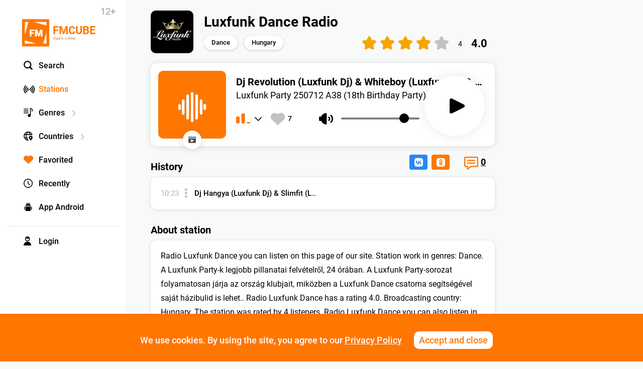

--- FILE ---
content_type: text/html; charset=UTF-8
request_url: https://fmcube.net/radio/luxfunk-dance
body_size: 31277
content:
<!DOCTYPE html>
<html lang="en">
<head>
  <meta charset="UTF-8">
  <meta http-equiv="X-UA-Compatible" content="IE=edge">
  <meta name="viewport" content="width=device-width, initial-scale=1, maximum-scale=1, user-scalable=0">
  <link rel="shortcut icon" href="/images/fmcube-logo-05x.png" type="image/png">
  
  <title>Luxfunk Dance Radio: listen online</title>
    <meta name="description" content="Radio Luxfunk Dance: Listen Online Live for Free. Country: Hungary. Station in genre Dance">
    <meta property="og:title" content="Luxfunk Dance Radio: listen online"/>
    <meta property="og:description" content="Radio Luxfunk Dance: Listen Online Live for Free. Country: Hungary. Station in genre Dance"/>
    <meta property="og:type" content="music.radio_station" />
  <meta property="og:image" content="https://fmcube.net/images/stations/og/61b09cdc557c0.jpg"/>
            
  <meta property="og:url" content="https://fmcube.net/radio/luxfunk-dance" />

  <link rel="canonical" href="https://fmcube.net/radio/luxfunk-dance"/> 
  <!--
  <link href="https://fonts.googleapis.com/css?family=Roboto:100,100i,300,300i,400,400i,500,500i,700,700i,900,900i&amp;subset=cyrillic-ext" rel="stylesheet">
  -->
  <link rel="stylesheet" href="/frontend/web/css/bootstrap-rating.css">
  <link rel="stylesheet" href="/frontend/web/css/select2.css">
  <link rel="stylesheet" href="/frontend/web/css/jquery.formstyler.css">
  <link rel="stylesheet" href="/frontend/web/css/jquery.formstyler.theme.css">
  <link rel="stylesheet" href="https://maxcdn.bootstrapcdn.com/font-awesome/4.5.0/css/font-awesome.min.css">
  <link rel="stylesheet" href="https://ajax.googleapis.com/ajax/libs/jqueryui/1.12.1/themes/smoothness/jquery-ui.css">
  <link href="/assets/62507aa5/css/bootstrap.css" rel="stylesheet">
<link href="/css/site_25.css" rel="stylesheet">  <link rel="stylesheet" href="/frontend/web/css/loader.css">
  <script>
    if ( /^((?!chrome|android).)*safari/i.test(navigator.userAgent)) {
      if(!/iPhone|iPad|iPod/i.test(navigator.userAgent)){
        var link = document.createElement( "link" );
        link.href = "/frontend/web/css/safari.css";
        link.rel = "stylesheet";
        document.getElementsByTagName( "head" )[0].appendChild( link );
      }
    }
  </script>
</head>
<body 
  
>


<!-- Yandex.Metrika counter -->
<script type="text/javascript" >
   (function(m,e,t,r,i,k,a){m[i]=m[i]||function(){(m[i].a=m[i].a||[]).push(arguments)};
   m[i].l=1*new Date();k=e.createElement(t),a=e.getElementsByTagName(t)[0],k.async=1,k.src=r,a.parentNode.insertBefore(k,a)})
   (window, document, "script", "https://mc.yandex.ru/metrika/tag.js", "ym");

   ym(46837551, "init", {
        clickmap:true,
        trackLinks:true,
        accurateTrackBounce:true
   });
</script>
<noscript><div><img src="https://mc.yandex.ru/watch/46837551" style="position:absolute; left:-9999px;" alt="" /></div></noscript>
<!-- /Yandex.Metrika counter -->




<div id='overflow' style='position: fixed;width: 100%;height: 100%;left: 0;top: 0;background:rgba(255, 255, 255, 0.7);z-index: 100000000;'></div>
<div class="ajax-big-loader"></div>

    <div class="alert-block success">
      <!--<img class="icon" alt="" src="/images/success-action.png">-->
      <span></span>
      <img class="icon-close-alert" alt="" src="/images/icon-close-w.png">
    </div>
    <div class="alert-block fail">
      <!--<img class="icon" alt="" src="/images/fail-action.png">-->
      <span></span>
      <img class="icon-close-alert" alt="" src="/images/icon-close-w.png">
    </div>
<div id='body-inner'>


<div class='wrap'> 
  <div class="container">


  <div class='dropdown-country-list dropdown-mainmenu-list'>
      <img alt='' class='dropdown-window-close' src='/images/modal-close.png'>
      <input class='country-search' type='text'><div class='country-search-img'></div>
      <div class='contry-sorting'>
          <div class='country-sort-item active' data-sort='popular'>Popular</div>
          <div class='country-sort-item' data-sort='alpha'>Alphabet</div>
      </div>
      <div class='dropdown-top-block dropdown-control-block'>
        <img alt="" src="/images/arrow-left-big.png">
      </div>
      <div class='dropdown-list-inner'>
      <div class='genge-link ' data-pop='0'><a href='/strana/russia'>Russia <span class='genre-stations-count'>102326271</span></a></div><div class='genge-link ' data-pop='1'><a href='/strana/germany'>Germany <span class='genre-stations-count'>18409230</span></a></div><div class='genge-link ' data-pop='2'><a href='/strana/usa'>USA <span class='genre-stations-count'>4579078</span></a></div><div class='genge-link ' data-pop='3'><a href='/strana/belarus'>Belarus <span class='genre-stations-count'>1757327</span></a></div><div class='genge-link ' data-pop='4'><a href='/strana/sweden'>Sweden <span class='genre-stations-count'>1670667</span></a></div><div class='genge-link ' data-pop='5'><a href='/strana/united-kingdom'>United Kingdom <span class='genre-stations-count'>1542152</span></a></div><div class='genge-link ' data-pop='6'><a href='/strana/france'>France <span class='genre-stations-count'>1090087</span></a></div><div class='genge-link ' data-pop='7'><a href='/strana/spain'>Spain <span class='genre-stations-count'>980150</span></a></div><div class='genge-link ' data-pop='8'><a href='/strana/switzerland'>Switzerland <span class='genre-stations-count'>840734</span></a></div><div class='genge-link ' data-pop='9'><a href='/strana/azerbaijan'>Azerbaijan <span class='genre-stations-count'>691365</span></a></div><div class='genge-link ' data-pop='10'><a href='/strana/ukraine'>Ukraine <span class='genre-stations-count'>553048</span></a></div><div class='genge-link ' data-pop='11'><a href='/strana/italy'>Italy <span class='genre-stations-count'>501626</span></a></div><div class='genge-link ' data-pop='12'><a href='/strana/kazakhstan'>Kazakhstan <span class='genre-stations-count'>452328</span></a></div><div class='genge-link ' data-pop='13'><a href='/strana/israel'>Israel <span class='genre-stations-count'>373461</span></a></div><div class='genge-link ' data-pop='14'><a href='/strana/india'>India <span class='genre-stations-count'>332284</span></a></div><div class='genge-link ' data-pop='15'><a href='/strana/netherlands'>Netherlands <span class='genre-stations-count'>326951</span></a></div><div class='genge-link ' data-pop='16'><a href='/strana/canada'>Canada <span class='genre-stations-count'>312689</span></a></div><div class='genge-link ' data-pop='17'><a href='/strana/romania'>Romania <span class='genre-stations-count'>297659</span></a></div><div class='genge-link ' data-pop='18'><a href='/strana/poland'>Poland <span class='genre-stations-count'>279963</span></a></div><div class='genge-link ' data-pop='19'><a href='/strana/turkey'>Turkey <span class='genre-stations-count'>278024</span></a></div><div class='genge-link ' data-pop='20'><a href='/strana/brazil'>Brazil <span class='genre-stations-count'>263104</span></a></div><div class='genge-link ' data-pop='21'><a href='/strana/czech-republic'>Czech Republic <span class='genre-stations-count'>240775</span></a></div><div class='genge-link ' data-pop='22'><a href='/strana/moldova'>Moldova <span class='genre-stations-count'>217220</span></a></div><div class='genge-link ' data-pop='23'><a href='/strana/greece'>Greece <span class='genre-stations-count'>204084</span></a></div><div class='genge-link ' data-pop='24'><a href='/strana/armenia'>Armenia <span class='genre-stations-count'>192287</span></a></div><div class='genge-link ' data-pop='25'><a href='/strana/slovakia'>Slovakia <span class='genre-stations-count'>170489</span></a></div><div class='genge-link ' data-pop='26'><a href='/strana/australia'>Australia <span class='genre-stations-count'>143526</span></a></div><div class='genge-link ' data-pop='27'><a href='/strana/hungary'>Hungary <span class='genre-stations-count'>140591</span></a></div><div class='genge-link ' data-pop='28'><a href='/strana/latvia'>Latvia <span class='genre-stations-count'>134910</span></a></div><div class='genge-link ' data-pop='29'><a href='/strana/austria'>Austria <span class='genre-stations-count'>123650</span></a></div><div class='genge-link ' data-pop='30'><a href='/strana/kyrgyzstan'>Kyrgyzstan <span class='genre-stations-count'>118571</span></a></div><div class='genge-link ' data-pop='31'><a href='/strana/estonia'>Estonia <span class='genre-stations-count'>118475</span></a></div><div class='genge-link ' data-pop='32'><a href='/strana/norway'>Norway <span class='genre-stations-count'>115954</span></a></div><div class='genge-link ' data-pop='33'><a href='/strana/bulgaria'>Bulgaria <span class='genre-stations-count'>100588</span></a></div><div class='genge-link ' data-pop='34'><a href='/strana/belgium'>Belgium <span class='genre-stations-count'>95620</span></a></div><div class='genge-link ' data-pop='35'><a href='/strana/finland'>Finland <span class='genre-stations-count'>86118</span></a></div><div class='genge-link ' data-pop='36'><a href='/strana/uzbekistan'>Uzbekistan <span class='genre-stations-count'>80851</span></a></div><div class='genge-link ' data-pop='37'><a href='/strana/mexico'>Mexico <span class='genre-stations-count'>80647</span></a></div><div class='genge-link ' data-pop='38'><a href='/strana/albania'>Albania <span class='genre-stations-count'>77223</span></a></div><div class='genge-link ' data-pop='39'><a href='/strana/lithuania'>Lithuania <span class='genre-stations-count'>68876</span></a></div><div class='genge-link ' data-pop='40'><a href='/strana/japan'>Japan <span class='genre-stations-count'>63838</span></a></div><div class='genge-link ' data-pop='41'><a href='/strana/uruguay'>Uruguay <span class='genre-stations-count'>60670</span></a></div><div class='genge-link ' data-pop='42'><a href='/strana/serbia'>Serbia <span class='genre-stations-count'>50848</span></a></div><div class='genge-link ' data-pop='43'><a href='/strana/denmark'>Denmark <span class='genre-stations-count'>49615</span></a></div><div class='genge-link ' data-pop='44'><a href='/strana/ireland'>Ireland <span class='genre-stations-count'>44181</span></a></div><div class='genge-link ' data-pop='45'><a href='/strana/sri-lanka'>Sri Lanka <span class='genre-stations-count'>44046</span></a></div><div class='genge-link ' data-pop='46'><a href='/strana/portugal'>Portugal <span class='genre-stations-count'>37820</span></a></div><div class='genge-link ' data-pop='47'><a href='/strana/dominican-republic'>Dominican Republic <span class='genre-stations-count'>35322</span></a></div><div class='genge-link ' data-pop='48'><a href='/strana/georgia'>Georgia <span class='genre-stations-count'>35004</span></a></div><div class='genge-link ' data-pop='49'><a href='/strana/iran'>Iran <span class='genre-stations-count'>33399</span></a></div><div class='genge-link ' data-pop='50'><a href='/strana/colombia'>Colombia <span class='genre-stations-count'>31275</span></a></div><div class='genge-link ' data-pop='51'><a href='/strana/chile'>Chile <span class='genre-stations-count'>27731</span></a></div><div class='genge-link ' data-pop='52'><a href='/strana/thailand'>Thailand <span class='genre-stations-count'>22529</span></a></div><div class='genge-link ' data-pop='53'><a href='/strana/new-zealand'>New Zealand <span class='genre-stations-count'>22448</span></a></div><div class='genge-link ' data-pop='54'><a href='/strana/slovenia'>Slovenia <span class='genre-stations-count'>21994</span></a></div><div class='genge-link ' data-pop='55'><a href='/strana/argentina'>Argentina <span class='genre-stations-count'>21118</span></a></div><div class='genge-link ' data-pop='56'><a href='/strana/ecuador'>Ecuador <span class='genre-stations-count'>19186</span></a></div><div class='genge-link ' data-pop='57'><a href='/strana/cyprus'>Cyprus <span class='genre-stations-count'>17309</span></a></div><div class='genge-link ' data-pop='58'><a href='/strana/lebanon'>Lebanon <span class='genre-stations-count'>17000</span></a></div><div class='genge-link ' data-pop='59'><a href='/strana/croatia'>Croatia <span class='genre-stations-count'>15969</span></a></div><div class='genge-link ' data-pop='60'><a href='/strana/iceland'>Iceland <span class='genre-stations-count'>13593</span></a></div><div class='genge-link ' data-pop='61'><a href='/strana/peru'>Peru <span class='genre-stations-count'>12650</span></a></div><div class='genge-link ' data-pop='62'><a href='/strana/bosnia-and-herzegovina'>Bosnia and Herzegovina <span class='genre-stations-count'>12107</span></a></div><div class='genge-link ' data-pop='63'><a href='/strana/singapore'>Singapore <span class='genre-stations-count'>11759</span></a></div><div class='genge-link ' data-pop='64'><a href='/strana/bolivia'>Bolivia <span class='genre-stations-count'>9821</span></a></div><div class='genge-link ' data-pop='65'><a href='/strana/syria'>Syria <span class='genre-stations-count'>9463</span></a></div><div class='genge-link ' data-pop='66'><a href='/strana/haiti'>Haiti <span class='genre-stations-count'>9063</span></a></div><div class='genge-link ' data-pop='67'><a href='/strana/indonesia'>Indonesia <span class='genre-stations-count'>8965</span></a></div><div class='genge-link ' data-pop='68'><a href='/strana/china'>China <span class='genre-stations-count'>8800</span></a></div><div class='genge-link ' data-pop='69'><a href='/strana/cuba'>Cuba <span class='genre-stations-count'>8571</span></a></div><div class='genge-link ' data-pop='70'><a href='/strana/malta'>Malta <span class='genre-stations-count'>7878</span></a></div><div class='genge-link ' data-pop='71'><a href='/strana/venezuela'>Venezuela <span class='genre-stations-count'>6913</span></a></div><div class='genge-link ' data-pop='72'><a href='/strana/mongolia'>Mongolia <span class='genre-stations-count'>6717</span></a></div><div class='genge-link ' data-pop='73'><a href='/strana/south-africa'>South Africa <span class='genre-stations-count'>6546</span></a></div><div class='genge-link ' data-pop='74'><a href='/strana/luxembourg'>Luxembourg <span class='genre-stations-count'>6118</span></a></div><div class='genge-link ' data-pop='75'><a href='/strana/jamaica'>Jamaica <span class='genre-stations-count'>6086</span></a></div><div class='genge-link ' data-pop='76'><a href='/strana/angola'>Angola <span class='genre-stations-count'>6063</span></a></div><div class='genge-link ' data-pop='77'><a href='/strana/south-korea'>South Korea <span class='genre-stations-count'>6053</span></a></div><div class='genge-link ' data-pop='78'><a href='/strana/namibia'>Namibia <span class='genre-stations-count'>5982</span></a></div><div class='genge-link ' data-pop='79'><a href='/strana/uae'>UAE <span class='genre-stations-count'>5662</span></a></div><div class='genge-link ' data-pop='80'><a href='/strana/tunisia'>Tunisia <span class='genre-stations-count'>4226</span></a></div><div class='genge-link ' data-pop='81'><a href='/strana/bangladesh'>Bangladesh <span class='genre-stations-count'>4042</span></a></div><div class='genge-link ' data-pop='82'><a href='/strana/gibraltar'>Gibraltar <span class='genre-stations-count'>4029</span></a></div><div class='genge-link ' data-pop='83'><a href='/strana/malaysia'>Malaysia <span class='genre-stations-count'>3924</span></a></div><div class='genge-link ' data-pop='84'><a href='/strana/saudi-arabia'>Saudi Arabia <span class='genre-stations-count'>3650</span></a></div><div class='genge-link ' data-pop='85'><a href='/strana/honduras'>Honduras <span class='genre-stations-count'>3548</span></a></div><div class='genge-link ' data-pop='86'><a href='/strana/macedonia'>Macedonia <span class='genre-stations-count'>3223</span></a></div><div class='genge-link ' data-pop='87'><a href='/strana/taiwan'>Taiwan <span class='genre-stations-count'>2968</span></a></div><div class='genge-link ' data-pop='88'><a href='/strana/nigeria'>Nigeria <span class='genre-stations-count'>2865</span></a></div><div class='genge-link ' data-pop='89'><a href='/strana/guatemala'>Guatemala <span class='genre-stations-count'>2352</span></a></div><div class='genge-link ' data-pop='90'><a href='/strana/philippines'>Philippines <span class='genre-stations-count'>2097</span></a></div><div class='genge-link ' data-pop='91'><a href='/strana/morocco'>Morocco <span class='genre-stations-count'>2086</span></a></div><div class='genge-link ' data-pop='92'><a href='/strana/kuwait'>Kuwait <span class='genre-stations-count'>2041</span></a></div><div class='genge-link ' data-pop='93'><a href='/strana/isle-of-man'>Isle of Man <span class='genre-stations-count'>2023</span></a></div><div class='genge-link ' data-pop='94'><a href='/strana/ghana'>Ghana <span class='genre-stations-count'>1856</span></a></div><div class='genge-link ' data-pop='95'><a href='/strana/panama'>Panama <span class='genre-stations-count'>1688</span></a></div>      </div>
      <div class='dropdown-bottom-block dropdown-control-block'>
        <img alt="" src="/images/arrow-right-big.png">
      </div>
    </div>

    
    <div class='dropdown-genres-list dropdown-mainmenu-list'>
      <img alt='' class='dropdown-window-close' src='/images/modal-close.png'>
      <input class='genre-search' type='text'><div class='genre-search-img'></div>
      <div class='genre-sorting'>
          <div class='genre-sort-item active' data-sort='popular'>Popular</div>
          <div class='genre-sort-item' data-sort='alpha'>Alphabet</div>
      </div>
      <div class='dropdown-top-block dropdown-control-block'>
        <img alt="" src="/images/arrow-left-big.png">
      </div>
      <div class='dropdown-list-inner'>
      <div class='genge-link ' data-pop='0'><a href='/zhanr/discography'>Discography <span class='genre-stations-count'>28645869</span></a></div><div class='genge-link ' data-pop='1'><a href='/zhanr/electronic'>Electronic <span class='genre-stations-count'>22945928</span></a></div><div class='genge-link ' data-pop='2'><a href='/zhanr/rock'>Rock <span class='genre-stations-count'>20792106</span></a></div><div class='genge-link ' data-pop='3'><a href='/zhanr/past-decades'>Past decades <span class='genre-stations-count'>17757334</span></a></div><div class='genge-link ' data-pop='4'><a href='/zhanr/pop'>Pop <span class='genre-stations-count'>14123746</span></a></div><div class='genge-link ' data-pop='5'><a href='/zhanr/dance'>Dance <span class='genre-stations-count'>13711812</span></a></div><div class='genge-link ' data-pop='6'><a href='/zhanr/news-talk'>News, Talk <span class='genre-stations-count'>7053497</span></a></div><div class='genge-link ' data-pop='7'><a href='/zhanr/relax-easy-listening'>Relax, Easy listening <span class='genre-stations-count'>6496949</span></a></div><div class='genge-link ' data-pop='8'><a href='/zhanr/rap-hip-hop-rnb'>Rap, Hip-hop, RnB <span class='genre-stations-count'>5666519</span></a></div><div class='genge-link ' data-pop='9'><a href='/zhanr/russian-shanson'>Russian shanson <span class='genre-stations-count'>4178820</span></a></div><div class='genge-link ' data-pop='10'><a href='/zhanr/game-anime'>Game, Anime <span class='genre-stations-count'>3935543</span></a></div><div class='genge-link ' data-pop='11'><a href='/zhanr/adult-contemporary'>Adult Contemporary <span class='genre-stations-count'>2590613</span></a></div><div class='genge-link ' data-pop='12'><a href='/zhanr/jazz-blues-soul'>Jazz, Blues, Soul <span class='genre-stations-count'>2526031</span></a></div><div class='genge-link ' data-pop='13'><a href='/zhanr/metal'>Metal <span class='genre-stations-count'>2248840</span></a></div><div class='genge-link ' data-pop='14'><a href='/zhanr/folk-ethnic'>Folk, Ethnic <span class='genre-stations-count'>2134415</span></a></div><div class='genge-link ' data-pop='15'><a href='/zhanr/religion'>Religion <span class='genre-stations-count'>1141673</span></a></div><div class='genge-link ' data-pop='16'><a href='/zhanr/humor'>Humor <span class='genre-stations-count'>1089860</span></a></div><div class='genge-link ' data-pop='17'><a href='/zhanr/misc'>Misc <span class='genre-stations-count'>1079408</span></a></div><div class='genge-link ' data-pop='18'><a href='/zhanr/audiobooks'>Audiobooks <span class='genre-stations-count'>1055659</span></a></div><div class='genge-link ' data-pop='19'><a href='/zhanr/yoga-spa-meditation'>Yoga, Spa, Meditation <span class='genre-stations-count'>938207</span></a></div><div class='genge-link ' data-pop='20'><a href='/zhanr/classical'>Classical <span class='genre-stations-count'>836232</span></a></div><div class='genge-link ' data-pop='21'><a href='/zhanr/funk-disco'>Funk, Disco <span class='genre-stations-count'>394016</span></a></div><div class='genge-link ' data-pop='22'><a href='/zhanr/childrens'>Children's <span class='genre-stations-count'>323928</span></a></div><div class='genge-link ' data-pop='23'><a href='/zhanr/indie'>Indie <span class='genre-stations-count'>284623</span></a></div><div class='genge-link ' data-pop='24'><a href='/zhanr/country-americana-bluegrass'>Country, Americana, Bluegrass <span class='genre-stations-count'>261263</span></a></div><div class='genge-link ' data-pop='25'><a href='/zhanr/ska-rocksteady-reggae'>Ska, Rocksteady, Reggae <span class='genre-stations-count'>106895</span></a></div><div class='genge-link ' data-pop='26'><a href='/zhanr/sports'>Sports <span class='genre-stations-count'>88323</span></a></div><div class='genge-link ' data-pop='27'><a href='/zhanr/quality-test'>Quality test <span class='genre-stations-count'>2882</span></a></div><div class='genge-link ' data-pop='28'><a href='/zhanr/tech-massage'>Tech massage <span class='genre-stations-count'>2882</span></a></div>      </div>
      <div class='dropdown-bottom-block dropdown-control-block'>
        <img alt="" src="/images/arrow-right-big.png">
      </div>
    </div>

    <div class='dropdown-search-window'>
       <img alt='' class='seach-window-close' src='/images/modal-close.png'>
       <div class="row global">
       <div class='col-md-12 mainbar'>
       <input type='text' class='total-search-input' placeholder='Title' data-ps='Title'>
       <div class='total-search-input-img'></div>
       <div class='full-list'>
      <div class='stations-list wo-controls total-search-results'>
       
       </div>
            </div>
            </div>
            </div>
    </div>


    <header>
      <div class='age-limit'>12+</div>
      <a class='mobile-favorite only-mobile' href="/favorites"><img alt='' src="/images/favor2.png"></a>
      <a class="search-button mobile-search-button only-mobile" href="/"><img alt='' src="/images/icon-search.png"></a>
    <nav id="w0" class="navbar navbar-default"><div class="container"><div class="navbar-header"><button type="button" class="navbar-toggle" data-toggle="collapse" data-target="#w0-collapse"><span class="sr-only">Toggle navigation</span>
<span class="icon-bar"></span>
<span class="icon-bar"></span>
<span class="icon-bar"></span></button><a class="navbar-brand" href="/"><img src="/images/fmcube-logo.png" alt="" title="FMCUBE - free online radio"> <span class="big-logo-text">FMCUBE</span> <span class="small-logo-text">Radio online</span> </a></div><div id="w0-collapse" class="collapse navbar-collapse"><ul id="w1" class="navbar-nav nav"><li><a class="search-button" href="/"><img alt="" class="menu-icon" src="/images/icon-search.png">Search</a></li>
<li class="active"><a class="stsions-button" href="/radiostations"><img alt="" class="menu-icon" src="/images/icon-stations.png">Stations</a></li>
<li><a class="genres-list-button close-genres" href="/"><img alt="" class="menu-icon" src="/images/icon-genres.png">Genres<img alt="" class="menu-right" src="/images/caret-right.png"></a></li>
<li><a class="country-list-button close-countries" href="/"><img alt="" class="menu-icon" src="/images/icon-country.png">Countries<img alt="" class="menu-right" src="/images/caret-right.png"></a></li>
<li><a href="/favorites"><img alt="" class="menu-icon" src="/images/favor2.png">Favorited</a></li>
<li><a href="/recently"><img alt="" class="menu-icon" src="/images/icon-recently.png">Recently</a></li>
<li><a class="apps-list-item" href="/play-android.html"><img alt="" class="menu-icon" src="/images/icon-android.png">App Android</a></li>
<li><a class="user no-login-user menu-separator" href="/"><img alt="" class="menu-icon" src="/images/icon-user.png">Login</a></li></ul>
    </div></div></nav>    <!--
    <div class='right-part-header'>
      <a class='goto-favor' href='/favorites'><img alt='' src='/images/favor.png'></a>
      <span class='user no-login-user'>
         <img alt=''  src='/images/nouser.png'>
      </span>
          </div>
            -->

    </header>


<div id="loginBox" class="modal fade" data-backdrop="static" data-keyboard="false"></div>
<div id="signupBox" class="modal  fade" data-backdrop="static" data-keyboard="false"></div>
<div id="rememberBox" class="modal  fade" data-backdrop="static" data-keyboard="false"></div> 
<div id="letterBox" class="modal  fade"></div> 
<div id="dialogBox" class="modal fade" data-backdrop="static" data-keyboard="false"></div>
<div id="screenshotBox" class="modal  fade">
<div class="modal-dialog modal-dialog-centered">
  <div class="modal-content">
    <div class="modal-header">
      <button class="close" data-dismiss="modal" aria-hidden="true"><img alt='' src='/images/modal-close.png'></button>   
    </div>
    
    <div class="modal-body">
      <img alt='' src='/images/'>
    </div>
    <div class="modal-footer">
    </div> 
  </div>
</div>  
</div> 
<div id="deleteprofileBox" class="modal  fade">
<div class="modal-dialog modal-dialog-centered">
  <div class="modal-content">
    <div class="modal-header">
      <button class="close" data-dismiss="modal" aria-hidden="true"><img alt='' src='/images/modal-close.png'></button>   
      <h4 class="modal-title">Are you want to delete accaunt?</h4>
    </div>
    
    <div class="modal-body">
      <input class='current-password' type='hidden'>
    </div>
    <div class="modal-footer">
      <button class="delete-profile-confirm">Delete</button>
    </div> 
  </div>
</div>  
</div> 



        


<div class='row global station-page'>




<div class='col-md-12 mainbar'>



    <main style='position:relative;'>
    <article>

    <div class='station-header'>
        <img alt='' class='station-logo' src='/images/stations/61b09cdc557c0.jpg'>
          <div class='station-title-wrapper'>
          <h1 class='station-title' data-title='Luxfunk Dance'>
          Luxfunk Dance Radio 
          </h1>
          <div class='cat-list'>
                        <a class='cat-in-list' href='/zhanr/dance'>Dance</a>
                                    <a class='cat-in-list' href='/strana/hungary'>Hungary</a>
          </div>
          </div>
      </div>

    <div class='station-block'>

      <aside class='track-block'>
        
        <div class='track-title-wrapper'>
          <div class='track-title'>dj revolution (luxfunk dj) & whiteboy (luxfunk dj) & andrew j (luxfunk dj) & dj quick (luxfunk dj)</div>
          <div class='track-ispoln'>luxfunk party 250712 a38 (18th birthday party)</div>
          <div class='player-block jp-audio'>
            <div class='quality-block' data-hint='Change bitrate'>
              <img class='icon-live-notice' alt='' src='/images/icon-potok-med-blue.png'>
              <span class='quality-selector active' 
                data-quality='https://stream.pcradio.ru/luxfunk_dance-med'>Standart</span>
              <img class='quality-caret-down' alt='' src='/images/caret-down.png'>
            </div>
            <div class='quality-drop-down'>
              <img class='icon-close-modal-dropdown' alt='' src='/images/icon-close-modal-dropdown.png'>
              <div>Bitrate</div>
              <span class='quality-selector hi-quality-selector ' data-text='Premium' data-set-quality='hi' data-quality='https://stream.pcradio.ru/luxfunk_dance-hi'><img class='quality-selected' alt='' data-src='/images/icon-potok-hi-' src='/images/icon-potok-hi-black.png' >Premium</span>
              <span class='quality-selector med-quality-selector selected' data-text='Standart' data-set-quality='med' data-quality='https://stream.pcradio.ru/luxfunk_dance-med'><img class='quality-selected' alt='' data-src='/images/icon-potok-med-' src='/images/icon-potok-med-blue.png' >Standart</span>
              <span class='quality-selector low-quality-selector ' data-text='Economy' data-set-quality='low' data-quality='https://stream.pcradio.ru/luxfunk_dance-low'><img class='quality-selected' alt='' data-src='/images/icon-potok-low-' src='/images/icon-potok-low-black.png' >Economy</span>
            </div>
            <div class='volume-center'>
              <div class='play-time-bar' data-time='0'>00:00</div>
              <div class='mute-button'><img alt='' src='/images/volume-icon.png'></div>
              <div class='volume-bar'></div>
            </div>
            <div class='jp-play'><img alt='' src='/images/ic-play.png'></div>
            <div class='jp-stop'><img alt='' src='/images/ic-pause.png'></div>
          </div>
        </div>

        <div class='song-timer-block'>
            <span id="canvas"></span>
        </div>
      </aside>
    </div>  
    
    
 
<aside class='track-logo-wrapper'>
  <img alt='' class='track-logo need-cover' src='/images/stations/cover-off.jpg' data-cover='dj revolution (luxfunk dj) & whiteboy (luxfunk dj) & andrew j (luxfunk dj) & dj quick (luxfunk dj) - luxfunk party 250712 a38 (18th birthday party)'>
  <a class='tube-search' data-hint='YouTube video' href='https://www.youtube.com/results?search_query=dj+revolution+%28luxfunk+dj%29+%26+whiteboy+%28luxfunk+dj%29+%26+andrew+j+%28luxfunk+dj%29+%26+dj+quick+%28luxfunk+dj%29-luxfunk+party+250712+a38+%2818th+birthday+party%29' target="_blank">
    <img alt='' src='/images/tube-search-black.png'>
  </a>
</aside>  

<div class='padding-block'>

<div class='rating-block'>
    <div class='rating-action'>
      <input type="hidden" class="rating" autocomplete="off" data-filled="fa fa-star" data-empty="fa fa-star-o" value="4.0" />
    </div>
    <div class='rating-vots' title='4 votes'>4</div>
    <div class='rating-value for-restore'>4.0</div>
</div>
<div class='rating-block-button'>
  <img alt='' src='/images/rat2.png'>
  <div class='rating-value'>4.0</div>
</div>

    
    <div class='station-data'>
    <a class='goto-comments' data-hint='Go to comments' href='#comments'>
        <img src='/images/icon-messages-bubble.png' alt=''>
        <span class='comments_cnt'>0</span>
       </a>
      <div class="soc-share-mobile only-mobile">
         <img alt='' src='/images/icon-soc-share.png'>
      </div>
      <div class="soc-share mobile-hidden">
<!-- Rambler.Likes script start -->
<div class="rambler-share"></div>
<script>
(function() {
var init = function() {
RamblerShare.init('.rambler-share', {
	"style": {
		"iconSize": 19,
		"borderRadius": 4,
		"counterSize": 16,
		"font": "Roboto"
	},
	"utm": "utm_medium=social",
	"counters": true,
	"buttons": [
		"vkontakte",
		"odnoklassniki"
	]
});
};
var script = document.createElement('script');
script.onload = init;
script.async = true;
script.src = 'https://developers.rambler.ru/likes/v1/widget.js';
document.head.appendChild(script);
})();
</script>
<!--  Rambler.Likes script end  -->
      </div>
      <!-- 
      <span class='listen-block'>4.1k      </span> -->
      <span class='favor-button add_favor_action' data-hint='To favorites' data-station_id='3199'>
        <span class='favor-button-inner'>
        <img alt='' class='favor-add ' src='/images/favor1.png'> <span class='favor-count'><span>7</span></span> 
        </span>
      </span>
      
       <div style='clear:both;'></div>
    </div>


    
    
    <section class='station-about'>
      <h2 class='station-about-title'>
        History
      </h2>
      <div class='history-list'>
              <div class='history-item'>
          <span class='history-time'>10:23</span>
          <img alt='' class='history-dropdown-button' src='/images/icon-navigation-menu-vertical.png'>
          <span class='history-dropdown'>
          <a class='history-dropdown-item' data-hint='YouTube video' href="https://www.youtube.com/results?search_query=DJ+Hangya+%28Luxfunk+DJ%29+%26+SlimFit+%28Luxfunk+DJ%29-Luxfunk+Radio+Funky+Party+250801+Delta+Club%2C+Balatonm%C4%82%CB%87riaf%C4%82%C4%BDrd%C4%B9%E2%80%98" target="_blank">
            <img alt='' src='/images/black-tube-search.png'>
          </a>
          <span class='history-copy history-dropdown-item' data-hint='Copy'>
          <img alt='' src='/images/history-copy.png'>
          </span>
          </span>
          <span class='history-song'><span class='b'>dj hangya (luxfunk dj) & slimfit (luxfunk dj)</span>  - <span class='n'>luxfunk radio funky party 250801 delta club, balatonmăˇriafăľrdĺ‘</span> </span>
        </div>
      

         <div class='more-history-item only-mobile'>More tracks</div>
      </div>
    </section>


    
        
    <section class='station-about'>
      <h2 class='station-about-title'>
        About station
      </h2>
            <div class='station-about-text'>
          Radio Luxfunk Dance          you can listen on this page of our site. 
          Station work in genres: Dance. 
          A Luxfunk Party-k legjobb pillanatai felvételről, 24 órában. A Luxfunk Party-sorozat folyamatosan járja az ország klubjait, miközben a Luxfunk Dance csatorna segítségével saját házibulid is lehet.. Radio Luxfunk Dance has a rating 4.0. Broadcasting country: Hungary. 
          The station was rated by 4 listeners.           Radio Luxfunk Dance you can also listen in the FMCUBE app for Android.
          </div>
           </section>

    


    <aside id='comments' class='station-about'>

        
    
    <h2 class='station-about-title'>
      Comments <span>0</span>
    </h2>

    <div class='show-mobile-comment-form shown-mobile'>
       Add comment
    </div>
    <div class='new-comment hidden-mobile'>
       
       <div class='comment-in-list-wrapper'>

         <div class='reply'>
              <img alt='' class='reply-close' src='/images/modal-close.png'>
              <img alt='' class='comment-in-list-avatar' src='/images/users/default-profile-comment.png'>
              <div class='comment-data'>
              <span class='comment-data-user'></span>
              <span class='comment-data-date'></span>
              </div>
               <div class='comment-text'></div>
           </div>
       </div>
  
       <div class='send-area'>

         <span class='smile-button'><img alt='' src='/images/smile-button.png'></span>
         <span class='symbol-counter'><span class='symbol-count'>0</span> из 200</span>
         <textarea maxlength='200' class='new-comment-text not-auth' placeholder='Your comment' data-reply_id='0'></textarea>
         
         <div class='comment-data'>
           
                       <input class='user_name form-control' maxlength='25' type='text' placeholder='Enter your name or login'>
                    </div>
         <div class='send-button' data-station_id='3199'>Sent</div>
       </div>
     </div>

     <div class='comment-block-wrapper'>
      <div class='comments-list-wrapper'>
      <div class='comments-list'>
        <div class='no-comments'>Are you like this station? Comment Luxfunk Dance</div>        </div>
       </div>
     
      
    </div>
  </aside>
 
    
    </div>
    </article>
    </main>
    <div class='padding-block'>
    
    
    <aside class='stations-list-wrapper similar-station-block' style='min-height:unset;'>
      <h2 class='stations-list-title'>
        Similar stations
      </h2>
      
      <div class='stations-list wo-controls'>
      <div class='stations-list-inner'>
                            <div class='col-md-five'> 
        <a href='/radio/90s90s-dance' class='station-in-list-small'>
          <div class='station-in-list-header'>

               <img alt='' class='station-in-list-logo lazyload' src='/images/1px.png' data-src='/images/stations/61b09cca8b10d.jpg'>
             <div class='station-in-list-title'>90s90s Dance</div>
             <div class='station-in-list-desc'>90s90s Dance channel</div>
          </div>
        </a>
        <div class='play-pause-button off' data-alias='90s90s-dance' data-station_id='3574' data-hi='https://stream.pcradio.ru/dance90s90s-hi' data-low='https://stream.pcradio.ru/dance90s90s-low' data-med='https://stream.pcradio.ru/dance90s90s-med'></div>
        <img alt='' class='info-button' data-station_id='3574' src='/images/icon-info.png'>
        <div class='info-drop-block'>
          <img alt='' class='info-drop-block-close' src='/images/modal-close.png'>
                                <a class='cat-in-list' href='/zhanr/dance'>Dance</a>
                        <a class='cat-in-list' href='/strana/germany'>Germany</a>
        </div>
                              <div class='favorite-block favor-button add_favor_action' data-station_id='3574'><img alt='' class='favor-add' src='/images/favor1.png'></div>
                        <div class='cat-list'>
            <a class='cat-in-list' href='/zhanr/dance'>Dance</a>
            <a class='cat-in-list only-desctop' href='/strana/germany'>Germany</a>
          </div>
        </div>
                            <div class='col-md-five'> 
        <a href='/radio/marusya-fm' class='station-in-list-small'>
          <div class='station-in-list-header'>

               <img alt='' class='station-in-list-logo lazyload' src='/images/1px.png' data-src='/images/stations/61b09cf176d9e.jpg'>
             <div class='station-in-list-title'>Marusya FM</div>
             <div class='station-in-list-desc'>Marusya FM - new Russian hits! The radio station is positioned as the leader in the distribution of Russian popular music</div>
          </div>
        </a>
        <div class='play-pause-button off' data-alias='marusya-fm' data-station_id='2826' data-hi='https://stream.pcradio.ru/marusya_fm-hi' data-low='https://stream.pcradio.ru/marusya_fm-low' data-med='https://stream.pcradio.ru/marusya_fm-med'></div>
        <img alt='' class='info-button' data-station_id='2826' src='/images/icon-info.png'>
        <div class='info-drop-block'>
          <img alt='' class='info-drop-block-close' src='/images/modal-close.png'>
                                <a class='cat-in-list' href='/zhanr/pop'>Pop</a>
                        <a class='cat-in-list' href='/zhanr/dance'>Dance</a>
                        <a class='cat-in-list' href='/strana/russia'>Russia</a>
        </div>
                              <div class='favorite-block favor-button add_favor_action' data-station_id='2826'><img alt='' class='favor-add' src='/images/favor1.png'></div>
                        <div class='cat-list'>
            <a class='cat-in-list' href='/zhanr/dance'>Dance</a>
            <a class='cat-in-list only-desctop' href='/strana/russia'>Russia</a>
          </div>
        </div>
                            <div class='col-md-five'> 
        <a href='/radio/ibiza-global-radio' class='station-in-list-small'>
          <div class='station-in-list-header'>

               <img alt='' class='station-in-list-logo lazyload' src='/images/1px.png' data-src='/images/stations/61b09cd6375ce.jpg'>
             <div class='station-in-list-title'>Ibiza Global Radio</div>
             <div class='station-in-list-desc'>Ibiza Global Radio 100</div>
          </div>
        </a>
        <div class='play-pause-button off' data-alias='ibiza-global-radio' data-station_id='2447' data-hi='https://stream.pcradio.ru/ibiza_global-hi' data-low='https://stream.pcradio.ru/ibiza_global-low' data-med='https://stream.pcradio.ru/ibiza_global-med'></div>
        <img alt='' class='info-button' data-station_id='2447' src='/images/icon-info.png'>
        <div class='info-drop-block'>
          <img alt='' class='info-drop-block-close' src='/images/modal-close.png'>
                                <a class='cat-in-list' href='/zhanr/dance'>Dance</a>
                        <a class='cat-in-list' href='/zhanr/electronic'>Electronic</a>
                        <a class='cat-in-list' href='/strana/spain'>Spain</a>
        </div>
                              <div class='favorite-block favor-button add_favor_action' data-station_id='2447'><img alt='' class='favor-add' src='/images/favor1.png'></div>
                        <div class='cat-list'>
            <a class='cat-in-list' href='/zhanr/dance'>Dance</a>
            <a class='cat-in-list only-desctop' href='/strana/spain'>Spain</a>
          </div>
        </div>
                            <div class='col-md-five'> 
        <a href='/radio/radio-energy-sofiya' class='station-in-list-small'>
          <div class='station-in-list-header'>

               <img alt='' class='station-in-list-logo lazyload' src='/images/1px.png' data-src='/images/stations/61b09c8e66dec.jpg'>
             <div class='station-in-list-title'>Radio Energy (Sofia)</div>
             <div class='station-in-list-desc'>По радио ENERGY можеш да слушаш любимите си песни 90-те години до днес! Всяка сутрин по Радио ENERGY можеш да избереш с коя песен да започнеш своя ден, в единственото в българския радиоефир сутрешно Request шоу</div>
          </div>
        </a>
        <div class='play-pause-button off' data-alias='radio-energy-sofiya' data-station_id='4202' data-hi='https://stream.pcradio.ru/nrj_bg_sofia-hi' data-low='https://stream.pcradio.ru/nrj_bg_sofia-low' data-med='https://stream.pcradio.ru/nrj_bg_sofia-med'></div>
        <img alt='' class='info-button' data-station_id='4202' src='/images/icon-info.png'>
        <div class='info-drop-block'>
          <img alt='' class='info-drop-block-close' src='/images/modal-close.png'>
                                <a class='cat-in-list' href='/zhanr/dance'>Dance</a>
                        <a class='cat-in-list' href='/strana/bulgaria'>Bulgaria</a>
        </div>
                              <div class='favorite-block favor-button add_favor_action' data-station_id='4202'><img alt='' class='favor-add' src='/images/favor1.png'></div>
                        <div class='cat-list'>
            <a class='cat-in-list' href='/zhanr/dance'>Dance</a>
            <a class='cat-in-list only-desctop' href='/strana/bulgaria'>Bulgaria</a>
          </div>
        </div>
                            <div class='col-md-five'> 
        <a href='/radio/costa-del-mar-deep-house' class='station-in-list-small'>
          <div class='station-in-list-header'>

               <img alt='' class='station-in-list-logo lazyload' src='/images/1px.png' data-src='/images/stations/61b09d1d47dd4.jpg'>
             <div class='station-in-list-title'>Costa Del Mar - Deep House</div>
             <div class='station-in-list-desc'>Costa Del Mar - Deep House selects the best of Deep-House, Soulful, Funky House Musics from all over the world</div>
          </div>
        </a>
        <div class='play-pause-button off' data-alias='costa-del-mar-deep-house' data-station_id='2256' data-hi='https://stream.pcradio.ru/cdm_deephouse-hi' data-low='https://stream.pcradio.ru/cdm_deephouse-low' data-med='https://stream.pcradio.ru/cdm_deephouse-med'></div>
        <img alt='' class='info-button' data-station_id='2256' src='/images/icon-info.png'>
        <div class='info-drop-block'>
          <img alt='' class='info-drop-block-close' src='/images/modal-close.png'>
                                <a class='cat-in-list' href='/zhanr/dance'>Dance</a>
                        <a class='cat-in-list' href='/zhanr/electronic'>Electronic</a>
                        <a class='cat-in-list' href='/strana/spain'>Spain</a>
        </div>
                              <div class='favorite-block favor-button add_favor_action' data-station_id='2256'><img alt='' class='favor-add' src='/images/favor1.png'></div>
                        <div class='cat-list'>
            <a class='cat-in-list' href='/zhanr/dance'>Dance</a>
            <a class='cat-in-list only-desctop' href='/strana/spain'>Spain</a>
          </div>
        </div>
                            <div class='col-md-five'> 
        <a href='/radio/ibiza-radios-dance' class='station-in-list-small'>
          <div class='station-in-list-header'>

               <img alt='' class='station-in-list-logo lazyload' src='/images/1px.png' data-src='/images/stations/61b09cb04027f.jpg'>
             <div class='station-in-list-title'>Ibiza Radios - Dance</div>
             <div class='station-in-list-desc'>The best Dance Music from IBIZA</div>
          </div>
        </a>
        <div class='play-pause-button off' data-alias='ibiza-radios-dance' data-station_id='3860' data-hi='https://stream.pcradio.ru/ibizara_dance-hi' data-low='https://stream.pcradio.ru/ibizara_dance-low' data-med='https://stream.pcradio.ru/ibizara_dance-med'></div>
        <img alt='' class='info-button' data-station_id='3860' src='/images/icon-info.png'>
        <div class='info-drop-block'>
          <img alt='' class='info-drop-block-close' src='/images/modal-close.png'>
                                <a class='cat-in-list' href='/zhanr/dance'>Dance</a>
                        <a class='cat-in-list' href='/strana/spain'>Spain</a>
        </div>
                              <div class='favorite-block favor-button add_favor_action' data-station_id='3860'><img alt='' class='favor-add' src='/images/favor1.png'></div>
                        <div class='cat-list'>
            <a class='cat-in-list' href='/zhanr/dance'>Dance</a>
            <a class='cat-in-list only-desctop' href='/strana/spain'>Spain</a>
          </div>
        </div>
         
      </div>
      </div>
    </aside>
    <div style='clear:both;'></div>
        <a class='similar-station-button' data-station_id='3199' data-catlist='30' data-start='6' href='/zhanr/dance'>More similar</a>
    
        <div style='clear:both;'></div>

    </div>
    
  </div>
  
</div>


<footer class="site-footer">
  <div class="container">
    
    <div class="row clearfix">
                
      <aside class="col-md-3">
        <div class='mobile-margin-bottom footer-logo-text'>
        <a href='/'>
          <img alt='' class='footer-logo' src='/images/fmcube-logo-bw.png'>
                  <span class='footer-content'><b>FMCUBE</b><p>Radio online</p></span></a> 
         
                
        
       
                 
        </div>
      </aside>
<!--
      <div class="col-xs-6 col-md-2">
        <nav>
          <ul class="footer-main-menu">
              <li class="nav-title">
              Top genres
               </li>

                             <li class="nav-item">
                <a href='/zhanr/discography'>Discography</a>
              </li>
                               <li class="nav-item">
                <a href='/zhanr/electronic'>Electronic</a>
              </li>
                               <li class="nav-item">
                <a href='/zhanr/rock'>Rock</a>
              </li>
                               <li class="nav-item">
                <a href='/zhanr/past-decades'>Past decades</a>
              </li>
                   
          </ul>
        </nav>
      </div>
                 -->


      <div class="col-xs-6 col-md-3">
        <nav>
          <ul class="footer-main-menu">
              <li class="nav-item">
                <a href='/mail.html'>Contact us</a>   
              </li>
              <li class="nav-item">
                <a href='/add_radio'>Add station</a>
              </li> 
              <li class="nav-item">
                <a href='/edit-radio'>Edit station</a>
              </li>
              <!--
              <li class="nav-item">
              <a href='/rules'>Term of Use</a>   
              </li> --> 
          </ul>
        </nav>
      </div>

      <div class="col-xs-6 col-md-3">
        <nav>
          <ul class="footer-main-menu">
              <li class="nav-item">
                <a href='/play-android.html'>App for Android</a>
              </li>
              <!--
              <li class="nav-item">
              <a href='/rules'>Term of Use</a>   
              </li> --> 
          </ul>
        </nav>
      </div>

      <div class="col-xs-6 col-md-3">
        <nav>
          <ul class="clearfix">
              <li class="nav-item">
                <a href='/privacy_policy/privacy_policy_en'>Privacy policy</a>   
              </li>
              <li class='google-policy'>
                 This site is protected by reCAPTCHA and the Google
                 <a href="https://policies.google.com/privacy">Privacy Policy</a> 
                 and <a href="https://policies.google.com/terms">Terms of Service</a> apply.
              </li>
            
          </ul>
        </nav>
      </div>

    </div>
    
  </div>
 </footer>

   



  </div>
</div>

<script src="/assets/6387432/jquery.js"></script>
<script src="/assets/6a8db8aa/yii.js"></script>
<script src="/assets/62507aa5/js/bootstrap.js"></script>

<input type='hidden' class='volume' value='80'>
<input type='hidden' class='quality' value='med'>
<input type='hidden' class='station_id' value='3199' data-server='https://stream.pcradio.ru/luxfunk_dance-med' data-alias='luxfunk-dance'>

  <input type='hidden' class='playing_id' value='0' data-server='0' data-alias=''>


<input type='hidden' class='user_id' value='0'>

  <input type='hidden' class='new_stations' value='0'>
<input type='hidden' class='action_id' value='radio'>

</div>
<div class="emojiPicker">
</div>
<div class='bottom-player' >
  
  <a class='station-return' href='/radio/luxfunk-dance'>
    <img alt='' class='song-cover' src='/images/'>
  </a>
  <div class='song'>
    <a class='song-title station-return' href='/radio/luxfunk-dance'></a>
    <div class='song-title-wrapper'>
      <div class='song-title-inner'>
        <div class='song-artist'></div><div class='song-artist'></div>
      </div>
    </div>    
  </div> 

  <div class='bottom-station-block'>

    <a class='station-return' href='/radio/luxfunk-dance'>
    <img alt='' class='station-logo' src='/images/stations/61b09cdc557c0.jpg'>
    <div class='station-title'>Luxfunk Dance</div>
    </a>

    <div class='quality-block' data-hint='Изменить скорость потока'>
              <img class='icon-live-notice' alt='' src='/images/icon-potok-med-blue.png'>
              <span class='quality-selector active' 
                data-quality='https://stream.pcradio.ru/luxfunk_dance-med'>Standart</span>
              <img class='quality-caret-down' alt='' src='/images/caret-down.png'>
    </div>
    <div class='quality-drop-down'>
      <img class='icon-close-modal-dropdown' alt='' src='/images/icon-close-modal-dropdown.png'>
              
              <div>Качество потока</div>
              <span class='quality-selector hi-quality-selector ' data-text='Premium' data-set-quality='hi' data-quality='https://stream.pcradio.ru/luxfunk_dance-hi'><img class='quality-selected' alt='' data-src='/images/icon-potok-hi-' src='/images/icon-potok-hi-black.png' >Premium</span>
              <span class='quality-selector med-quality-selector selected' data-text='Standart' data-set-quality='med' data-quality='https://stream.pcradio.ru/luxfunk_dance-med'><img class='quality-selected' alt='' data-src='/images/icon-potok-med-' src='/images/icon-potok-med-blue.png' >Standart</span>
              <span class='quality-selector low-quality-selector ' data-text='Economy' data-set-quality='low' data-quality='https://stream.pcradio.ru/luxfunk_dance-low'><img class='quality-selected' alt='' data-src='/images/icon-potok-low-' src='/images/icon-potok-low-black.png' >Economy</span>
    </div>

    <span class='favor-button-wrapper' data-title='В избранное'>
    <img alt=''  class="favor-add add_favor_action" data-station_id="3199" src="/images/favor1.png">
</span>
    <div class='jp-stop'>
    </div>
    <div class='jp-play'>
      <img alt='' src="/images/" data-potok='https://stream.pcradio.ru/luxfunk_dance-med' data-server='https://stream.pcradio.ru/luxfunk_dance-med' data-api_id='3199' data-alias='luxfunk-dance'>
    </div>
    <div class='volume-button bottom-mute-button'>
      <div class='volume-vert-wrapper'>
        <div class='volume-vert'></div>
      </div>
      <img alt='' src='/images/volume-icon.png'>
    </div>

  </div>
  <div style='clear:both;'></div>
  <div class='song-mobile'>
  <div class='song-mobile-wrapper'>
    <div class='song-mobile-inner'>
      <div class='song-mobile-inner-inner'>
        <div class='song-title'></div>
        <div class='song-artist'></div>
        
      </div>
      <div class='song-mobile-inner-inner'>
        <div class='song-title'></div>
        <div class='song-artist'></div>
        
      </div>
    </div>
  </div>
  </div>

</div>

<div class="privacy-block" style='display:none;'>
      <span> We use cookies. By using the site, you agree to our
        <a href='/privacy_policy/privacy_policy_ru'>Privacy Policy</a></span>
      <div class="icon-close-alert privacy-close">Accept and close</div>
</div>

<div id='pcradio_c' style='display:none;'></div>

<script src="//ajax.googleapis.com/ajax/libs/jqueryui/1.12.1/jquery-ui.min.js"></script>
<script src="/js/bootstrap-rating.js"></script>
<script src="/js/select2.js"></script>
<script src="/js/jquery.nicescroll.js"></script>
<script src="/js/jquery.formstyler.js"></script>
<script src="https://cdn.jsdelivr.net/npm/lazyload@2.0.0-rc.2/lazyload.js"></script>
<script src="/js/autosize.js"></script>



<script src="/js/jquery.emojis.js"></script>
<script src="/frontend/web/js/radio.js"></script> 

 <script>

function iOS() {
  //alert(navigator.userAgent);
  return [
    'iPad Simulator',
    'iPhone Simulator',
    'iPod Simulator',
    'iPad',
    'iPhone',
    'iPod'
  ].includes(navigator.platform)
  // iPad on iOS 13 detection
  || (navigator.userAgent.includes("Mac") && "ontouchend" in document);
  
}

 var is_safari = /^((?!chrome|android).)*safari/i.test(navigator.userAgent);

 var radio_cur  = new Radio({
       m:"audio",
       uid:"pcradio_c",
       //file:$('.hi-quality-selector').attr('data-quality'),
       volume:0.8
    });

var intPlayer;
var intSmallPlayer, intSmallSong;
var intSong, intPlay, intPulse;
var data_time;
var tmpbuffertitle ='';

var intComment;
var topSc = 10000000;

function time(){
  return parseInt(new Date().getTime()/1000)
}

function my_alert (text, action) {
  var th = $('.alert-block.' + action);
  th.find('span').text(text);
  th.fadeIn('slow');
  setTimeout( function() {
    th.fadeOut('slow');
  }, 2600); 
}

function get_cookie ( cookie_name ) {
  var results = document.cookie.match ( '(^|;) ?' + cookie_name + '=([^;]*)(;|$)' );
  if ( results )
    return ( unescape ( results[2] ) );
  else
    return null;
}

function show_login () {
      $.ajax({
        url: '/modal',
        data: { modal: '#loginBox' },
        type: 'post',
        success: function(ans) {   
           $('#loginBox').empty().append(ans);                   
           $('#loginBox').modal('show');
           $('.modal').on( 'shown.bs.modal', function() { 
            document.activeElement.blur(); 
            $('#loginBox input').val(''); 
          });
        }
      });
      $('.modal').off( 'hidden.bs.modal', show_login ); 
}

function show_remember () {
      $.ajax({
        url: '/modal',
        data: { modal: '#rememberBox' },
        type: 'post',
        success: function(ans) {   
           $('#rememberBox').empty().append(ans);                   
           $('#rememberBox').modal('show');
           $('.modal').on( 'shown.bs.modal', function() { 
            document.activeElement.blur(); 
            $('#rememberBox input').val(''); 
          });
        }
      }); 
      $('.modal').off( 'hidden.bs.modal', show_remember ); 
}

function show_sign_up () {
        $.ajax({
          url: '/modal',
          data: { modal: '#signupBox' },
          type: 'post',
          success: function(ans) {   
            $('#loginBox').empty().append(ans);                   
            $('#loginBox').modal('show');
            $('.modal').on( 'shown.bs.modal', function() { 
              document.activeElement.blur(); 
              $('#loginBox input').val(''); 
            });
          }
        }); 
        $('.modal').off( 'hidden.bs.modal', show_sign_up ); 
}

function getRandomInt(min, max) {
    min = Math.ceil(min);
    max = Math.floor(max);
    return Math.floor(Math.random() * (max - min)) + min; //Максимум не включается, минимум включается
}

function header_cat_check () { 
    if ($(document).width() <= 767) {
      $('.more-filter-open').empty().append('<img alt="" src="/images/shevron-select-closed.png">Specify');
    } else {
      $('.more-filter-open').empty().append('<img alt="" src="/images/shevron-select-closed.png">More');
    }

      if ( $('.filter-selector-top').length == 0 ) return;
      if ( $(document).width() > 767 ) {
      
        var wrap = $('.filter-selector-top')[0].getBoundingClientRect();
        var el;
        var num = 0;
        var sum_width = 0;
        $('.filter-selector-top .cat-in-list').css('paddingLeft', '20px').css('paddingRight', '20px').css('marginRight', '10px');
        console.log(wrap);
        var yet = false;
        $('.filter-selector-top .cat-in-list').each(function(){
          el = $(this)[0].getBoundingClientRect();
          //console.log(el);
          var i = $(this).index();
          console.log(el, i, el.y > wrap.y);
          if ( el.y > wrap.y || yet ) {
            $('.filter-selector-top .cat-in-list').eq(i).hide();
            yet = true;
          } else {
            $('.filter-selector-top .cat-in-list').eq(i).show();
            num++;
            sum_width += el.width + 10;
          }
        });
        var delta = (wrap.width - sum_width)/(num*2);
        console.log(delta);
        $('.filter-selector-top .cat-in-list').each(function(){
          var i = $(this).index();
          $(this).css('paddingLeft', (delta+19)+'px').css('paddingRight', (delta+19)+'px');
          if (num - 1 == i) {
            $(this).css('marginRight', '0');
          }
          //$(this).closest('.cat-games-head').css('marginRight', (delta/2+10)+'px');
        });
      } else {
        $('.filter-selector-top .cat-in-list').hide();
      }
}

var audioCtx;
var source;
var marqueInt, marqueMobInt, marque = 0, marquemob = 0;
var analyser;

var load_css = true;

function goMarque () {
  /*
            clearInterval (marqueInt);

            marque = 0;
            $('.bottom-player .song-mobile-inner-inner').css('marginLeft', marque );

            if ( $('.bottom-player .song-mobile').width() < $('.bottom-player .song-mobile-inner-inner').width() ) {
              marqueInt = setInterval(
                function () {
                  if ( -marque >= $('.bottom-player .song-mobile-inner-inner').width() - $('.bottom-player .song-mobile').width() ) {
                    marqueK = 1;
                  }
                  if (marque >=0) {
                    marqueK = -1;
                  }
                  marque += marqueK;
                  $('.bottom-player .song-mobile-inner-inner').css('marginLeft', marque );
                }, 70
              )
            }
  */
  marque = 0;
  clearInterval (marqueInt);
  $('.song-title-inner').width(10000);
  
  var w = $('.song .song-artist').width();
  $('.song-title-wrapper').width(w);
  var W = $('.song').width();
  $('.song-title-inner').width(w*2+40);
  $('.bottom-player .song-title-inner').css('marginLeft', marque );

  if (w > W+1) {
              marqueInt = setInterval(
                function () {
                  if (marque < w + 20 - 1)
                    marque++;
                  else
                    marque = 0;
                  $('.bottom-player .song-title-inner').css('marginLeft', -marque + 'px' );
                }, 50
              )    
  }

  marquemob = 0;
  clearInterval (marqueMobInt);
  $('.song-mobile-inner').width(10000);
  
  var wm = $('.song-mobile-inner-inner').width();
  $('.song-mobile-wrapper').width(wm);
  var Wm = $('.song-mobile').width();
  $('.song-mobile-inner').width(wm*2+40);
  $('.song-mobile-inner').css('marginLeft', marque );

  if (wm > Wm+1) {
    marqueMobInt = setInterval(
                function () {
                  if (marquemob < wm + 20 - 1)
                    marquemob++;
                  else
                    marquemob = 0;
                  $('.song-mobile-inner').css('marginLeft', -marquemob + 'px' );
                }, 50
              )    
  }

            
}

function goPulse (cnnect) {


  //return;
  var player = $('audio')[0];
  var num_block = 64;

  if (!audioCtx) 
    audioCtx = new(window.AudioContext || window.webkitAudioContext);

  if (!audioCtx) return;
  
  if (cnnect) {
    source = audioCtx.createMediaElementSource(player);
    analyser = audioCtx.createAnalyser();
    analyser.fftSize = num_block*4;
    source.connect(analyser); // Подключаем анализатор к элементу audio
    analyser.connect(audioCtx.destination); // Без этой строки нет звука, но анализатор работает.
  } else {
    return;
  }
  var frequencyData = new Uint8Array(analyser.frequencyBinCount);
  var canvas = $('#canvas');
  clearInterval (intPulse);
  intPulse = setInterval(function() {
    analyser.getByteFrequencyData(frequencyData); // Записываем в массив данные уровней частот
    //console.log(frequencyData);
    canvas.empty();
    for (i = 0; i < 40; i++) {
      var h = frequencyData[i+10]/255*100;
      var l1 = 2.5 * i;
      var l2 = 0;
      canvas.append("<span style='height:"+h+"%;left:calc("+l1+"% + "+l2+"px)'></span>");
    }
  }, 50);
}


function get_small_track_info () {
  var deflogo = '/images/stations/cover-off.jpg';

      $.ajax({
        url: $('.bottom-player .quality-selector.med-quality-selector').attr('data-quality').
              replace('//stream', '//meta').replace('-med', '_current.json').
              replace('pcradio.ru', 'fmcube.net'),
        dataType: 'json',
        //headers: { 'Access-Control-Allow-Origin':'*', 'Access-Control-Allow-Headers':'*'},
        crossDomain: true,
        }).done(function(data){
          console.log(data);
          ans = data;
          var song;

          if (ans.artist != '')
            song = ans.artist + ' - ' + ans.title; 
          else
            song = ans.title;

          //console.log($('.bottom-player .song-artist').text().toLowerCase(),song.toLowerCase());

          if ($('.bottom-player .song-artist').eq(0).text().toLowerCase() != song.toLowerCase() ) {
            $('.bottom-player .song-artist').text(song.toLowerCase()); 
            goMarque ();

            $.ajax({
              url: 'https://itunes.apple.com/search',
              crossDomain: true,
              dataType: 'jsonp',
              data: {
                term: song,
                entity: 'song',
                limit: 1,
                explicit: 'No'
              },
              method: 'GET',
              success: function(data){
                if (data.results[0] !== undefined) {
                  var logo = data.results[0].artworkUrl100.replace('100x100','200x200');
                  $('.bottom-player .song-cover').attr('src', logo ? logo : deflogo);
                } else {
                  $('.bottom-player .song-cover').attr('src', deflogo);
                }
              },
              error: function(e){ 
                $('.bottom-player .song-cover').attr('src', deflogo);
              }
            }); 
          }
        });
}

function get_track_info() {

  var deflogo = '/images/stations/cover-off.jpg';

  $.ajax({
        url: $('.player-block .quality-selector.med-quality-selector').attr('data-quality').
              replace('//stream', '//meta').replace('-med', '_current.json').
              replace('pcradio.ru', 'fmcube.net'), 
        dataType: 'json',
        //headers: { 'Access-Control-Allow-Origin':'https://fmcube.net'},
        crossDomain: true,
        success: function(data){
    
        //data = JSON.parse(data);
        
        console.log(data);
        if ( data.title == '' && data.artist == '' ) {
            $('.station-block .track-ispoln').text('');
            $('.station-block .track-title').text('Прямой эфир');
            //$('#resultsеtitle').append('no signal');
            $('.track-logo').attr("src", deflogo);
        } else {
          var artist, title;
          if (data.artist != '') {
             artist = data.artist;
             title = data.title;
          } else {
            title = data.title.split(' - ');
            artist = title[0];
            title = typeof title[1] !== 'undefined' ? title[1]:'';
          }
          artist = artist.toLowerCase();
          title = title.toLowerCase();
          $('.station-block .track-title').empty().append(artist);
          $('.station-block .track-ispoln').empty().append(title);     
          
          var time = data.time.split(':');
          time = time[0]+':' + time[1];

            //console.log($('.history-list .history-item').eq(0).find('.history-song .b').text(), $('.station-block .track-title').text());
            if ( $('.history-list .history-item').eq(0).find('.history-song .b').text().toLowerCase() != 
                 $('.station-block .track-title').text().toLowerCase() ) {
                tmpbuffertitle = title;

                $.ajax({
            url: 'https://itunes.apple.com/search',
            crossDomain: true,
            dataType: 'jsonp',
            data: {
              term: artist + ' - ' + title,
              entity: 'song',
              limit: 1,
              explicit: 'No'
            },
            method: 'GET',
            success: function(data){
              console.log(data);
              if (data.results[0] !== undefined) {
                var logo = data.results[0].artworkUrl100.replace('100x100','200x200');
                $('.track-logo').attr("src", logo ? logo : deflogo);
                if ( $('.bottom-player .jp-play').attr('data-api_id') == $('.station_id').val() ) {  
                  $('.bottom-player .song-cover').attr('src', logo ? logo : deflogo);
                } 
              } else {
                $('.track-logo').attr('src', deflogo);
                if ( $('.bottom-player .jp-play').attr('data-api_id') == $('.station_id').val() ) {  
                  $('.bottom-player .song-cover').attr('src', deflogo);
                } 
              }
            },
            error: function(e){ 
              console.log(e);
              $('.track-logo').attr('src', deflogo);
              if ( $('.bottom-player .jp-play').attr('data-api_id') == $('.station_id').val() ) {  
                  $('.bottom-player .song-cover').attr('src', deflogo);
              } 
            }
          }); 

                $('.history-list').prepend("<div class='history-item'><span class='history-time'>"+time+
                                               "</span> <img alt='' class='history-dropdown-button' src='/images/icon-navigation-menu-vertical.png'> "+
'<span class="history-dropdown" style="display: none;">' +
'<a class="history-dropdown-item" data-hint="Видео в YouTube" href="https://www.youtube.com/results?search_query='+ artist+ '-' + title + '" target="_blank">' +
  '<img alt="" src="/images/black-tube-search.png">' +
'</a>' +
'<span class="history-copy history-dropdown-item" data-hint="Copy">' + 
  '<img alt="" src="/images/history-copy.png">' +
'</span>' +
'</span>' +

                                               "<span class='history-song'><span class='b'>" + artist+ "</span> -  <span class='n'>" + title+"</span></div>");
                $('.history-list .history-item').eq(10).remove();

      if ( $('.bottom-player .jp-play').attr('data-api_id') == $('.station_id').val() ) {  
          
          $('.bottom-player .song-artist').empty().append(artist+ ' - '+ title); 
          goMarque ();
      }
            
            }
        }
        
    }
  });

  }

function cards_cat_check() {
  $('.col-md-five .cat-list').each( function() {
    var delta = $(this).closest('.total-search-results').length ? 27 : 25;
    var cat_list = $(this).find('.cat-in-list');
    if (cat_list.length == 1) return;
    
    var el = cat_list[0].getBoundingClientRect();
    var w = $(this).width() - el.width - delta;
    if (w<50) {
      $(cat_list[1]).hide();
    } else {
      console.log('=====', $(this).width(), el.width, w);
      $(cat_list[1]).css('display', 'inline-block');
      $(cat_list[1]).css('maxWidth', w+'px');
    }      
  });
}

function load_page_scripts() {

  header_cat_check();
  cards_cat_check();
  genres_control_check();
  country_control_check();

  $('.main-page .category-loader').click(function() {
    $('.ajax-wrapper').load( '/?cat_id=' + $(this).attr('data-cat_id') + ' .ajax-inner', function() {
            $('.magic-column a img').each(function() {
               var th = $(this);
               setTimeout ( function() {
                 th.animate({'opacity':1}, getRandomInt(200, 400));
               }, getRandomInt(0, 500) );
            });
    });
  });


  $('.magic-column a img').each(function() {
               var th = $(this);
               setTimeout ( function() {
                 th.animate({'opacity':1}, getRandomInt(200, 400));
               }, getRandomInt(0, 500) );
  });


  topSc = $('.comments-list-wrapper').prop('scrollHeight');
  $('.comments-list-wrapper').scrollTop(topSc);

  //console.log('+++++',$('#radio-share').length);
  if ($('#radio-share').length) { 
    Ya.share2('radio-share', { content: {
        image: $('meta[property="og:image"]').attr('content'),
        url: $('meta[property="og:url"]').attr('content'),
        title: $('meta[property="og:title"]').attr('content'),
        description: $('meta[property="og:description"]').attr('content'),
    }}); 
  } 
/*
  if (is_safari) {
     $('.lazyload').each(function() {
       $(this).attr( 'data-src', $(this).attr('data-src').replace(/.webp/, '.jpg') );
     });
     $('.station-logo').each(function() {
       $(this).attr( 'src', $(this).attr('src').replace(/.webp/, '.jpg') );
     });
     $('.station-background').each(function() { 
       $(this).css( 'backgroundImage', $(this).css('backgroundImage').replace(/.webp/, '.jpg') );
     });  
     $('.stations-list-title-wrapper').each(function() {
       $(this).css( 'backgroundImage', $(this).css('backgroundImage').replace(/.webp/, '.jpg') );
     }); 
  }
*/
  if(iOS()) {
    $('.volume-bar').hide();
  }

  lazyload(); 
 
   if ( $('.station_id').val() != 0) {

    if (load_css) {
      $('head').prepend('<link rel="stylesheet" type="text/css" href="/css/jquery.emojipicker.css">');
      load_css = false;
    }

  console.log('------', $('.bottom-player .jp-stop').css('display') );
  if ($('.station_id').val() == $('.playing_id').val() && $('.bottom-player .jp-stop').css('display') !== 'none' ) {
    $('.jp-play').hide();
    $('.jp-stop').show();
    $('.jp-audio').addClass('jp-state-playing');
    $('audio').attr('crossorigin', "anonymous");
    goPulse(false);
  }

    
  $('.volume-bar').slider({
    range: "min",
    min: 0,
    max: 100,
    value: $('.volume').val(),
    animate: 'slow',
    slide: function( event, ui ) {
      radio_cur.Volume( ui.value / 100);

      $('.volume').val(ui.value);

      if (ui.value == 0) {
        $('.mute-button').addClass('mute'); 
        $('.bottom-mute-button').addClass('mute');
        $('.mute-button img').attr('src', '/images/volume-icon-off.png');
        $('.bottom-mute-button img').attr('src', '/images/volume-icon-off.png');
      } else {
        $('.mute-button').removeClass('mute');
        $('.bottom-mute-button').removeClass('mute');
        $('.mute-button img').attr('src', '/images/volume-icon.png');
        $('.bottom-mute-button img').attr('src', '/images/volume-icon.png');
      }

      $( '.volume-vert' ).slider( 'value', ui.value );
      $.ajax ({
        url:'/ajax',
        type:'post',
        data:{set_volume: ui.value}
      })  
    } 
  });



  if ( localStorage.getItem( '/' + $('.action_id').val() + '/' + $('.station_id').attr('data-alias') ) ) {
    //$('input.rating').attr('data-readonly', 'true')
  }

$('input.rating').rating();

$(document).on('change', 'input.rating', function(){
  var block = localStorage.getItem( '/' + $('.action_id').val() + '/' + $('.station_id').attr('data-alias') );
  if ( block - time() > 0 ) { // Math.ceil((block - time())/(3600*24))
    my_alert ('You can rate 1 time in 7 days','fail');
    setTimeout (function(){
          var d1 = Math.trunc($('.rating-value.for-restore').text()*1);
          var d2 = $('.rating-value.for-restore').text()*1 - d1;
          $('.rating-symbol-foreground').css('width', '0%');
          $('.rating-symbol-background').css('visibility', 'visible');
          for (var i = 0; i < d1; i++ ) {
            $('.rating-symbol').eq(i).find('.rating-symbol-foreground').css('width', 'auto').css('left','0px');
          }
          if ( d2 != 0) {
            $('.rating-symbol').eq(d1).find('.rating-symbol-foreground').css('width', '14px').css('left','4px');
          }
        },1000)
    return;
  }
  var rating = $(this).val();
  $.ajax({
      url: '/ajax',
      data: { save_rating: rating, place: '/' + $('.action_id').val() + '/' + $('.station_id').attr('data-alias') },
      type: 'post',
      success: function(ans) {
        ans = ans.split('###');
        localStorage.setItem('/' + $('.action_id').val() + '/' + $('.station_id').attr('data-alias'), time() + 3600*24*7);
        //$('input.rating').attr('data-readonly', 'true').rating();
        $('.rating-votes-value').text(ans[0]);
        $('.rating-value').text(ans[1]);
        var votes = $('.rating-vots').text()*1 + 1;
        $('.rating-vots').text(votes).attr('titile', votes + ' votes');
        setTimeout (function(){
          var d1 = Math.trunc(ans[1]);
          var d2 = ans[1] - d1;
          $('.rating-symbol-foreground').css('width', '0%');
          $('.rating-symbol-background').css('visibility', 'visible');
          for (var i = 0; i < d1; i++ ) {
            $('.rating-symbol').eq(i).find('.rating-symbol-foreground').css('width', 'auto').css('left','0px');
          }
          if ( d2 != 0) {
            $('.rating-symbol').eq(d1).find('.rating-symbol-foreground').css('width', '14px').css('left','4px');
          }
        }, 1500)
      }      
  });    
});
      
console.log ( '=================', $('.action_id').val() );
/*
clearInterval (intComment);
intComment = setInterval (
  function() {
    //topSc = $('.comments-list-wrapper').scrollTop();
    $('.comments-list-wrapper').load( document.location.href + '?get_comment=1 .comments-list',
      function() {
        //$('.comments-list-wrapper').scrollTop(topSc);
      }  
    );        
  }, 60000
);
*/
/*
clearInterval (intSong);
intSong = setInterval (
     function() {
       var t1 = $('.song-time-bar').attr('data-duration')*1 - $('.song-time-bar').attr('data-time')*1 - 1;
       var t = $('.song-time-bar').attr('data-time')*1 + 1;
       t1 = Math.abs(t1);
       t = Math.abs(t);
       $('.song-time-bar').attr('data-time', t).text( (Math.floor(t1/60) <10 ? '0'+Math.floor(t1/60):Math.floor(t1/60)) + ':' + (t1%60 <10 ? '0'+t1%60:t1%60));
       var duration = $('.song-time-bar').attr('data-duration');
       var w = t/duration;
       //console.log($('.duration-bar').width());
       $('.track-block .playing-bar').css('width', w*100+'%');
      }, 1000
);
*/


clearInterval (intPlayer);
if ($('.station_id').val() != 0 ) {
  intPlayer = setInterval ( function() {
    //if ( $('.song-time-bar').attr('data-duration')*1 > 0 && new Date().valueOf()/1000 > $('.song-time-bar').attr('data-end')*1) {
    if ($('.station_id').val() != 0 ) {
        get_track_info();
    }
      //console.log('get_track_info');
    //}
  }, 10000);
}

 if ($('.station_id').val() == $('.playing_id').val()) {
/*
   $('.bottom-player .station-logo').attr('src', $('.station-block .station-logo').attr('src'));
   $('.bottom-player .station-title').text($('.station-block .station-title').text());
   $('.bottom-player .station-return').attr('href', document.location.href);
   $('.bottom-player .jp-play')
      .attr('data-api_id', $('.station_id').val())
      .attr('data-server', $('.station_id').attr('data-server'))
      .attr('data-alias', $('.station_id').attr('data-alias'))
      .attr('data-potok', $('.station-block .med-quality-selector').attr('data-quality'));
*/
   $('.bottom-player .song-artist').text( $('.station-block .track-ispoln').text() + ' - ' + $('.station-block .track-title').text() );
   //$('.bottom-player .song-title').text( );

   $('.bottom-player .song-cover').attr('src', $('.track-logo').attr('src') );
/*
   $('.bottom-player .low-quality-selector').attr('data-quality', $('.station-block .low-quality-selector').attr('data-quality'));
   $('.bottom-player .hi-quality-selector').attr('data-quality', $('.station-block .hi-quality-selector').attr('data-quality'));
   $('.bottom-player .med-quality-selector').attr('data-quality', $('.station-block .med-quality-selector').attr('data-quality'));
   
   if ( $('.favor-button').hasClass('add_favor_action') ) {
     $('.bottom-player .favor-add').removeClass('del_favor_action').addClass('add_favor_action');
     $('.bottom-player .favor-add').attr('src', '/images/favor1.png');
   } else {
     $('.bottom-player .favor-add').removeClass('add_favor_action').addClass('del_favor_action');
     $('.bottom-player .favor-add').attr('src', '/images/favor2.png');
   }
 */
   goMarque();

   clearInterval (intPlay);
   intPlay = setInterval (
     function() {
       ++data_time;
       if ( $('.station_id').val() == $('.playing_id').val() ) {
         //console.log(t, t/60, t%60);
         $('.play-time-bar').text( (Math.floor(data_time/60) <10 ? '0'+Math.floor(data_time/60):Math.floor(data_time/60)) + ':' + (data_time%60 <10 ? '0'+data_time%60:data_time%60));
       }
     }, 1000
   );

  }
  
} 
  
  var IS_TOUCH_DEVICE = ('ontouchstart' in document.documentElement);

  if (!IS_TOUCH_DEVICE /*  !navigator.userAgent.match(/(iPod|iPhone|iPad)/)  */ ) {
    //$('.filter-more-block').niceScroll({autohidemode: false, cursorborder: 'none', cursorwidth:9, cursorcolor:'rgb(223,223,223)'});
    //$('body').niceScroll({autohidemode: false, cursorborder: 'none', cursorwidth:9, cursorcolor:'rgb(223,223,223)'});
  }


  if ( $('.bottom-player .jp-stop').css('display') !== 'none' ) {
    $('.play-pause-button[data-station_id='+$('.playing_id').val()+']').removeClass('off').addClass('on');
  }
/*
  if ( $('.playing_id').val() != 0 && $('.playing_id').val() != $('.station_id').val() 
      || $('.bottom-player').is(':visible')
     ) {
*/
  clearInterval(intSmallPlayer);
  if ( $('.bottom-player').is(':visible') ) {
    $('.bottom-player').show();

    intSmallPlayer = setInterval ( function() {
      //if ( $('.bottom-player .playing-bar').attr('data-duration')*1 >0 && new Date().valueOf()/1000 > $('.bottom-player .playing-bar').attr('data-end')*1 ) {
        get_small_track_info();
        //console.log('get_small_track_info');
      //}
    }, 10000);
  
/*
    clearInterval (intSmallSong);
    intSmallSong = setInterval (
    function() {
       var t = $('.bottom-player .playing-bar').attr('data-time')*1 + 1;
       $('.bottom-player .playing-bar').attr('data-time', t);
       var duration = $('.bottom-player .playing-bar').attr('data-duration');
       var w = t/duration;
       //console.log($('.duration-bar').width());
       $('.bottom-player .playing-bar').css('width', w*100+'%');
      }, 1000
    );
*/
  }  

  $('.stsions-button').empty().append('<img alt="" class="menu-icon" src="/images/icon-stations.png">Stations');
  if ($('.new_stations').val() != 0) {
     $('.stsions-button').append("<div class='new-station-stiker'>+" + $('.new_stations').val() + "</div>");
     $('.new-stations-block-title').append("<div class='new-station-stiker'>+" + $('.new_stations').val() + "</div>");
  }

  autosize($('.send-area textarea'));
  //autosize($('.contact-area textarea'));

  $('.filter-select').select2({minimumResultsForSearch:Infinity, language: "ru", width:'315px'});
  $('.add-radio-form-select').select2({maximumSelectionLength: 2, language: "ru", width:'calc(33% - 10px)'});
  $('.mail-type-select').select2({minimumResultsForSearch: -1, language: "ru", width:'100%'});

  $('.add-radio-form-select').on('select2:open', function (e) {
    $('.select2-results__options').niceScroll({autohidemode: false, cursorborder: 'none', cursorwidth:9, cursorcolor:'rgb(223,223,223)'});
    setTimeout( function() { $('body').addClass('notscroll'); }, 100);
  });
  $('.add-radio-form-select').on('select2:close', function (e) {
    $('body').removeClass('notscroll');
  });

  $('.owner-check').styler();
  $('.delete-profile-input').styler();

  $('.stations-list').each(function(){
    if ( $(this).hasClass('wo-controls') ) return;
    if ($(this).find('.vertical-cards').length) {
      var nav_width = $(this).find('.vertical-cards').outerWidth(true) * $(this).find('.vertical-cards').length;
      $(this).find('.stations-list-inner').css('width', nav_width + 'px');
    } else {
      var nav_width = $(this).find('.col-md-five').outerWidth(true) * $(this).find('.col-md-five').length;
      $(this).find('.stations-list-inner').css('width', nav_width + 'px');
    }
  });

  if (!IS_TOUCH_DEVICE ) {
    $(".dropdown-list-inner").each(function() {
      //$(this).niceScroll({autohidemode: true, cursorborder: 'none', cursorwidth:0, cursorcolor:'#fff'});
    });
  }



  if ( $('.app-images-wrapper').length) { 
  setTimeout ( function() {
    var width=0, ncatbut=0;
    $('.app-images-wrapper .appscreen').each(function(){
      width += $(this).outerWidth() + 20;
      console.log('wwww', $(this).outerWidth(), width);
      ++ncatbut;
      if (ncatbut == $('.app-images-wrapper .appscreen').length ) {
        if (!IS_TOUCH_DEVICE ) {
          $('.app-images-inner').width(width);
          $(".app-images-wrapper").niceScroll({autohidemode: true, cursorborder: 'none', cursorwidth:0, cursorcolor:'#fff'});
        }
      }
    });
  }, 500);
  } else {
    $('.nicescroll-rails').remove();
  }

  $('#overflow').hide();
  $('.ajax-big-loader').hide();

}

function load_page (href, h_push) {

  $('#overflow').show();
  $('.ajax-big-loader').show();
      
      $.ajax({
        url: href,
        data: { autoplay: $('.playing_id').attr('data-alias') != '' ? $('.playing_id').attr('data-alias') : $('.bottom-player .jp-play').attr('data-alias') },
        type: 'post',
        success: function(ans) {  

          if (h_push) {
            history.pushState(null, null, href);
          }


          var div = document.createElement('div');
          div.innerHTML = ans;
          var elem = div.querySelector('#body-inner');
          $('#body-inner').empty().append(elem.innerHTML)

          console.log(href);

          $('body').removeClass();

          if (href == '/radiostations') $('body').addClass('allstations-page-body');
          if (href == '/contact') $('body').addClass('contact-page-body');
          if ( href.indexOf('/privacy_policy') !== -1 ) $('body').addClass('privacy-page-body');
          if (href == '/') $('body').addClass('main-page-body');
          if (href.indexOf('/zhanr/') != -1 ) $('body').addClass('genre-page-body');
          if (href.indexOf('/search') != -1 ) $('body').addClass('search-page-body');
          if (href.indexOf('/add_radio') != -1 ||
              href.indexOf('/edit-radio') != -1 ||
              href.indexOf('/mail.html') != -1 
            ) $('body').addClass('add-radio-page-body');
          

          //var $ans = $(ans);
          //$('body').empty().append( $ans.find('#body-inner') );

          $('.station_id').val(div.querySelector('.station_id').value);
          document.title = div.querySelector('title').innerHTML;
          $('meta[name=description]').attr('content', div.querySelector('meta[name=description]').content);
          
          $('meta[property="og:title"]').attr('content', div.querySelector('meta[property="og:title"]').content);
          $('meta[property="og:description"]').attr('content', div.querySelector('meta[property="og:description"]').content);
          $('meta[property="og:type"]').attr('content', div.querySelector('meta[property="og:type"]').content);
          if (div.querySelector('meta[property="og:image"]'))
            $('meta[property="og:image"]').attr('content', div.querySelector('meta[property="og:image"]').content);
          $('meta[property="og:url"]').attr('content', div.querySelector('meta[property="og:url"]').content);
          $('html').scrollTop(0);
          load_page_scripts();
        }
      }) 
      //$('form#loadpage').attr('action',$(this).attr('href')).submit();
      return false;

}

function genres_control_check () {
  var elem = $('.dropdown-genres-list .dropdown-list-inner')[0];
  var vis = $('.dropdown-genres-list').is(':visible');
  if (!vis) {
    $('.dropdown-genres-list').show();
  }
  if ( elem.clientHeight < elem.scrollHeight ) {
    $('.dropdown-genres-list  .dropdown-control-block').show();
  } else {
    $('.dropdown-genres-list  .dropdown-control-block').hide();
  }
  if (!vis) {
    $('.dropdown-genres-list').hide();
  }
}

function country_control_check () {
  var elem = $('.dropdown-country-list .dropdown-list-inner')[0];
  var vis = $('.dropdown-country-list').is(':visible');
  if (!vis) {
    $('.dropdown-country-list').show();
  }
  if ( elem.clientHeight < elem.scrollHeight ) {
    $('.dropdown-country-list  .dropdown-control-block').show();
  } else {
    $('.dropdown-country-list  .dropdown-control-block').hide();
  }
  if (!vis) {
    $('.dropdown-country-list').hide();
  }
}

$(function(){

  $(window).resize(function() {
    goMarque();
    header_cat_check();
    cards_cat_check();
    genres_control_check();
    country_control_check();
  });

  $(document).on('click', 'a', function() {
    $('.emojiPicker').hide();
    if ($(this).hasClass('genres-list-button')) return;
    if ($(this).hasClass('comment-text')) return;
    if ($(this).hasClass('country-list-button')) return;
    if ($(this).hasClass('apps-list-button')) return;
    if ($(this).hasClass('total-search')) return;
    if ($(this).hasClass('search-button')) return;
    if ($(this).hasClass('similar-station-button')) return;
    if ($(this).closest('.comments-list .pagination').length != 0 && !$(this).parent().hasClass('active')) return false;
    if ($(this).hasClass('goto-comments')) {
      $([document.documentElement, document.body]).animate({
        scrollTop: $("#comments").offset().top
      }, 500);      
      return false;
    }
    if ($(this).hasClass('user')) return false;
    if ($(this).attr('target') == '_blank') return;

    if ( $('.playing_id').val() != 0 || $('.bottom-player').is(':visible')) { 
      if ($(this).parent().hasClass('ajax-load-more')) {
        $(this).parent().click();
        return false;
      } else {
        load_page ( $(this).attr('href'), true );
        return false;
      } 
    }

  });

  window.addEventListener("popstate", function(e) {
	  load_page ( document.location.pathname, false );
    return false;
	});

  $(document).on('click', '.quality-block', function() {
    $(this).next().toggle();
    $(this).find('.quality-caret-down').toggleClass('open');
  });

  $(document).on('click', '.comments-list .pagination a', function() {
    if ($(this).parent().hasClass('active')) return;
    $('#overflow').show();
    $('.ajax-big-loader').show();
    $('.comments-list-wrapper').load( $(this).attr('href') + '?get_comment=1 .comments-list', function(){
      $([document.documentElement, document.body]).animate({
        scrollTop: $("#comments").offset().top
      }, 500);
      $('#overflow').hide();
      $('.ajax-big-loader').hide();
    });  
  })

$(document).on('click', '.quality-drop-down .quality-selector', function() {
/*
  var active = $(this).hasClass('active');
  if ($(this).hasClass('active') && $(this).closest('.bottom-player').length == 0 && document.body.clientWidth > 768 ) return;

  $('.quality-selector.active').addClass('wasactive');
  $('.quality-selector').addClass('active');
  $('.quality-selector.wasactive').removeClass('wasactive').removeClass('active');  

  if ( !active ) {
    $(this).addClass('active');
  } 
*/
    $.ajax ({
        url:'/ajax',
        type:'post',
        data:{set_quality: $(this).attr('data-set-quality')}
    })  
  $('.quality').val($(this).attr('data-set-quality'));
  $('.quality-drop-down .quality-selector').removeClass('selected');
  $(this).addClass('selected');
  $('.quality-drop-down .quality-selector .quality-selected').each(function(){
    $(this).attr('src', $(this).attr('data-src')+'black.png');
  })
  $(this).find('.quality-selected').attr('src', $(this).find('.quality-selected').attr('data-src')+'blue.png');
  $('.quality-block .quality-selector').attr('data-quality', $(this).attr('data-quality'));
  $('.quality-block .quality-selector').text($(this).attr('data-text'));
  $('.quality-block .icon-live-notice').attr('src', $(this).find('.quality-selected').attr('data-src')+'blue.png');
  
  if ( $('.playing_id').val() != 0 && $('.bottom-player .jp-stop').is(':visible') ) {
    radio_cur.Play($('.bottom-player .quality-selector.active').attr('data-quality'));
    $('audio').attr('crossorigin', "anonymous");
    goPulse(true);
  }
});

$(document).on('click', '.mute-button, .bottom-mute-button', function() {
  if (!$('.bottom-player').is(':visible')) return;
  if ($(this).hasClass('mute')) {
    $('.mute-button').removeClass('mute');
    $('.bottom-mute-button').removeClass('mute');
    if ( iOS() ) {
      radio_cur.Play($('.bottom-player .quality-selector.active').attr('data-quality'));
    } else
      radio_cur.Volume($('.volume').val()/100);
    $('.mute-button img').attr('src', '/images/volume-icon.png');
    $('.bottom-mute-button img').attr('src', '/images/volume-icon.png');

    $('.volume-bar' ).slider( 'value', $('.volume').val() );
    $('.volume-vert' ).slider( 'value', $('.volume').val() );

  } else {
    $('.mute-button').addClass('mute');
    $('.bottom-mute-button').addClass('mute');
    $('.volume-bar' ).slider( 'value', 0 );
    $('.volume-vert' ).slider( 'value', 0 );
    if ( iOS() )
      radio_cur.Stop();
    else
      radio_cur.Volume(0);
    $('.mute-button img').attr('src', '/images/volume-icon-off.png');
    $('.bottom-mute-button img').attr('src', '/images/volume-icon-off.png');
  }
});

$(document).on('click', '.jp-play', function() {
 if ($(this).closest('.bottom-player').length == 0 ) {
   //console.log($('.quality-selector.active').attr('data-quality'));
   radio_cur.Play($('.player-block .quality-selector.active').attr('data-quality'));
   $('.jp-audio').addClass('jp-state-playing'); 

   $('audio').attr('crossorigin', "anonymous");

   goPulse(true);
 
   clearInterval (intPlay);
   data_time = 0;
   intPlay = setInterval (
     function() {
       ++data_time;
       if ( $('.station_id').val() == $('.playing_id').val() ) {
         //console.log(t, t/60, t%60);
         $('.play-time-bar').text( (Math.floor(data_time/60) <10 ? '0'+Math.floor(data_time/60):Math.floor(data_time/60)) + ':' + (data_time%60 <10 ? '0'+data_time%60:data_time%60));
       }
     }, 1000
   );
 
   $('.playing_id').val($('.station_id').val()).attr('data-alias', $('.station_id').attr('data-alias'));

   $('.bottom-player .station-logo').attr('src', $('.station-header .station-logo').attr('src'));
   $('.bottom-player .song-title').text($('.station-header .station-title').attr('data-title'));
   $('.bottom-player .station-return').attr('href', document.location.href);
   $('.bottom-player .jp-play')
      .attr('data-api_id', $('.station_id').val())
      .attr('data-server', $('.station_id').attr('data-server'))
      .attr('data-alias', $('.station_id').attr('data-alias'))
      .attr('data-potok', $('.station-block .med-quality-selector').attr('data-quality'));

   $('.bottom-player .song-artist').text( $('.station-block .track-title').text() + ' - ' +  $('.station-block .track-ispoln').text());
   //$('.bottom-player .song-title').text( );

   $('.bottom-player .song-cover').attr('src', $('.track-logo').attr('src') );

   $('.bottom-player .low-quality-selector').attr('data-quality', $('.station-block .low-quality-selector').attr('data-quality'));
   $('.bottom-player .hi-quality-selector').attr('data-quality', $('.station-block .hi-quality-selector').attr('data-quality'));
   $('.bottom-player .med-quality-selector').attr('data-quality', $('.station-block .med-quality-selector').attr('data-quality'));
   
   if ( $('.station-data .favor-button').hasClass('add_favor_action') ) {
     $('.bottom-player .favor-add').removeClass('del_favor_action').addClass('add_favor_action');
     $('.bottom-player .favor-add').attr('src', '/images/favor1.png');
   } else {
     $('.bottom-player .favor-add').removeClass('add_favor_action').addClass('del_favor_action');
     $('.bottom-player .favor-add').attr('src', '/images/favor2.png');
   }

   $('.bottom-player').show();

   goMarque ();

   $('.jp-stop').show();
   $('.jp-play').hide(); 

   $('.play-pause-button').removeClass('on').addClass('off');
 } else {
   $('.bottom-player .jp-stop').show();
   $('.bottom-player .jp-play').hide();  
   radio_cur.Play($(this).attr('data-potok')); 
   if ($('.station_id').val() == $(this).attr('data-api_id') ) {
     $('.jp-audio').addClass('jp-state-playing');
     $('.jp-audio .jp-stop').show();
     $('.jp-audio .jp-play').hide(); 
     
     $('audio').attr('crossorigin', "anonymous");
     goPulse(true);
     clearInterval (intPlay);
     data_time = 0;
     intPlay = setInterval (
       function() {
         ++data_time;
         if ( $('.station_id').val() == $('.playing_id').val() ) {
           //console.log(t, t/60, t%60);
           $('.play-time-bar').text( (Math.floor(data_time/60) <10 ? '0'+Math.floor(data_time/60):Math.floor(data_time/60)) + ':' + (data_time%60 <10 ? '0'+data_time%60:data_time%60));
         }
       }, 1000
     );
   } 
   $('.play-pause-button[data-station_id='+$(this).attr('data-api_id')+']').removeClass('off').addClass('on');
   $('.playing_id')
     .val($(this).attr('data-api_id'))
     .attr('data-server', $(this).attr('data-server'))
     .attr('data-alias', $(this).attr('data-alias'));
 }

  var listen = get_cookie('listen');
  if (listen)
    listen = listen.split(',');
  else 
    listen = [];
  if ( listen.indexOf($('.playing_id').val()) == -1 )
    listen.push($('.playing_id').val());
  listen = listen.join(',');
  document.cookie = "listen="+listen+"; path=/; expires=01/01/2030 00:00:00"; 
});

$(document).on('click', '.jp-stop, .play-pause-button.on', function() {
   radio_cur.Stop();
   clearInterval (intPulse);
   $('#canvas').empty();
   $('.jp-audio').removeClass('jp-state-playing');
   $('.playing_id').val(0).attr('data-alias', '');
   clearInterval(intPlay);
   $('.play-time-bar').text('00:00');
   data_time = 0;
   $('.jp-stop').hide();
   $('.jp-play').show();

   $('.play-pause-button').removeClass('on').addClass('off');
});

$(document).on('click', '.play-pause-button.off', function() {
   //console.log($('.quality-selector.active').attr('data-quality'));
   radio_cur.Play($(this).attr('data-'+$('.quality').val()));
   $('.jp-audio').addClass('jp-state-playing'); 

   $('audio').attr('crossorigin', "anonymous");

   goPulse(true);
 
   $('.playing_id').val($(this).attr('data-station_id')).attr('data-alias', $(this).attr('data-alias'));

  var listen = get_cookie('listen');
  if (listen)
    listen = listen.split(',');
  else 
    listen = [];
  if ( listen.indexOf($('.playing_id').val()) == -1 )
    listen.push($('.playing_id').val());
  listen = listen.join(',');
  document.cookie = "listen="+listen+"; path=/; expires=01/01/2030 00:00:00"; 

   var card = $(this).closest('.col-md-five').find('.station-in-list-small');

   $('.bottom-player .station-logo').attr('src', card.find('.station-in-list-logo').attr('data-src'));
   $('.bottom-player .song-title').text(card.find('.station-in-list-title').text());
   $('.bottom-player .station-return').attr('href', card.attr('href'));
   $('.bottom-player .jp-play')
      .attr('data-api_id', $(this).attr('data-station_id'))
      .attr('data-alias', $(this).attr('data-alias'))
      .attr('data-potok', $(this).attr('data-med'));

   $('.bottom-player .song-artist').text( '' );
   //$('.bottom-player .song-title').text( '' );

   $('.bottom-player .favor-add').attr('data-station_id', $(this).attr('data-station_id'));

   $('.bottom-player .song-cover').attr('src', '/images/stations/cover-off.jpg' );

   $('.bottom-player .low-quality-selector').attr('data-quality', $(this).attr('data-low'));
   $('.bottom-player .hi-quality-selector').attr('data-quality', $(this).attr('data-hi'));
   $('.bottom-player .med-quality-selector').attr('data-quality', $(this).attr('data-med'));

   var izbr = $(this).closest('.col-md-five').find('.favor-button').hasClass('del_favor_action');

   if (izbr) {
    $('.bottom-player .favor-add').removeClass('add_favor_action').addClass('del_favor_action').attr('src', '/images/favor2.png');
   } else {
    $('.bottom-player .favor-add').removeClass('del_favor_action').addClass('add_favor_action').attr('src', '/images/favor1.png');
   }

   $('.bottom-player').show();

   goMarque ();

   $('.bottom-player .jp-stop').show();
   $('.bottom-player .jp-play').hide(); 

   $('.play-pause-button').removeClass('on').addClass('off');
   $(this).removeClass('off').addClass('on');
   
   data_time = 0;
   load_page ('/radio/'+$(this).attr('data-alias'), true);
});


$(document).click(function(e){
    console.log(e.target.className); 

    if ( e.target.className !=  'comment-dropdown-menu-button')
      $( '.comment-dropdown-menu-list').hide();
    if ( e.target.className != 'navbar-toggle' && 
         e.target.className != 'total-search-input' &&
         $(e.target).closest('#w0-collapse').length == 0 &&
         $(e.target).closest('.select2').length == 0 &&
         //$(e.target).closest('.dropdown-country-list').length == 0 &&
         !$(e.target).hasClass('dropdown-control-block') &&
         $(e.target).closest('.dropdown-control-block').length == 0 &&
         e.target.className.indexOf('country-sort-item') == -1 &&
         e.target.className != 'country-search'
       ) {
      $( '#w0-collapse').removeClass('in').attr('aria-expanded', false);
      $('.country-list-button').addClass('close-countries').removeClass('open-countries');
      $('.dropdown-country-list').hide();
      $('body').removeClass('notscroll');
    }
    if ( e.target.className != 'navbar-toggle' && 
         e.target.className != 'total-search-input' &&
         $(e.target).closest('#w0-collapse').length == 0 &&
         $(e.target).closest('.select2').length == 0 &&
         //$(e.target).closest('.dropdown-country-list').length == 0 &&
         !$(e.target).hasClass('dropdown-control-block') &&
         $(e.target).closest('.dropdown-control-block').length == 0 &&
         e.target.className.indexOf('genre-sort-item') == -1 &&
         e.target.className != 'genre-search' 
       ) {
      $( '#w0-collapse').removeClass('in').attr('aria-expanded', false);
      $('.genres-list-button').addClass('close-genres').removeClass('open-genres');
      $('.dropdown-genres-list').hide();
      $('body').removeClass('notscroll');
    }
    if ( e.target.className != 'login-user-block' && e.target.className != 'login-user-img')
       $('.login-user-block').hide();

    if ( e.target.className != 'info-button' && $(e.target).closest('.info-drop-block').length == 0)
       $('.info-drop-block').hide();
    
    if ( !$(e.target).hasClass('active') && $(e.target).closest('.active').length == 0)
       $('.mobile-pagination-wrapper').removeClass('open');

    if ( $(e.target).closest('.history-item').length == 0 && e.target.className != 'history-item') {
       $('.history-dropdown').hide();
       $('.history-item').removeClass('open-menu');
    }

    var $e = $(e.target);
    //console.log ($e);
    if( !$e.hasClass('rating-block-button') && $e.closest('.rating-block-button').length == 0 ) {
      $('.rating-block').removeClass('mobile-show');
    }
    if( !$e.hasClass('soc-share-mobile') && $e.closest('.soc-share-mobile').length == 0 ) {
      $('.soc-share').addClass('mobile-hidden');
    }
    if( !$e.hasClass('volume-vert-wrapper') && $e.closest('.volume-vert-wrapper').length == 0 ) {
      $('.volume-vert-wrapper').hide();
    }

    if ( !$e.hasClass('more-filter-open') && !$e.parent().hasClass('more-filter-open') && !$e.hasClass('filter-more-block') && $e.closest('.filter-more-block').length == 0 ) {
      $('.filter-more-block').hide();
      $('.more-filter-open').removeClass('open');
    }
    if( !$e.hasClass('quality-block') && $e.closest('.quality-block').length == 0 ) {
      $('.quality-drop-down').hide();
      $('.quality-caret-down').removeClass('open');
    }
 /*      
    if ( e.target.className != 'total-search-img' && 
         e.target.className != 'dropdown-search-window' &&
         e.target.className != 'station-image-img' &&
         e.target.className != 'total-search-input' &&
         e.target.className != 'station-in-search' &&
         e.target.className != 'station-name'  
       ) {
      $('.dropdown-search-window').hide();
      $('body').removeClass('notscroll');
    }
*/
    if ($('.emojiPicker').is(":visible")  ) {
        if ( event.target.parentNode.className != 'smile-button' && event.target.className.indexOf('emoji') == -1 && !(event.target.parentNode.className == 'emojiPicker' || event.target.parentNode.parentNode.className == 'emojiPicker' || event.target.parentNode.parentNode.parentNode.className == 'emojiPicker')) {
          $('.emojiPicker').hide();
        }
    }
    if ($('.soc-share-opener').is(":visible") && 
        e.target.className != 'soc-share-opener' && 
        e.target.parentNode.className != 'soc-share-opener' 
       ) {
      $('.soc-share').hide();
    }
  });

  $(document).on('click', '.seach-window-close', function() {
    $('.dropdown-search-window').hide();
    $('body').removeClass('notscroll');
  })


  $(document).on('click', '.search-button', function() {
    $('.dropdown-genres-list').hide();
    $('.dropdown-country-list').hide();
    $('#w0-collapse').removeClass('in').attr('aria-expanded','false');
    $('.dropdown-search-window').show();
    $('body').addClass('notscroll');
    return false;
  });

  $(document).on('click', '.finger-up-button', function() {
      var th = $(this);
      var t = th.closest('.comment-info').find('span');
      $.ajax({
        url: '/ajax',
        data: { finger_up: th.attr('data-comment_id') },
        type: 'post',
        success: function(ans) {  
          if (ans.length > 5) {
           t.text(t.text()*1+1);
           if (t.text()*1 >= 0 ) { t.removeClass('finger-down').addClass('finger-up'); }
           else { t.removeClass('finger-up').addClass('finger-down'); }
          }
        }
      });     
  });
  $(document).on('click', '.finger-down-button', function() {
      var th = $(this);
      var t = th.closest('.comment-info').find('span');
      $.ajax({
        url: '/ajax',
        data: { finger_down: th.attr('data-comment_id') },
        type: 'post',
        success: function(ans) {   
          if (ans.length > 5) {
           t.text(t.text()*1-1);
           if (t.text()*1 >= 0 ) { t.removeClass('finger-down').addClass('finger-up'); }
           else { t.removeClass('finger-up').addClass('finger-down'); }
          }
        }
      });     
  });

  $(document).on('click', '.appscreen img, .bigappscreen img', function(){
    $('#screenshotBox').modal('hide');
    $('#screenshotBox .modal-body img').attr('src', '/images/app/large/' + $(this).attr('data-src').replace('.png','.jpg'));
    $('#screenshotBox').modal('show');
  });

  $(document).on('click', '.apps-list-button', function(){
    $('.apps-list-item').toggleClass('hidden-item');
    $(this).toggleClass('open-apps');
    return false;
  });

  
    $(document).on('click', '.no-login-user', function(){
      $('.modal').modal('hide');
      //my_alert ('Авторизация и регистрация временнно закрыты по техническим причинам', 'fail');
      show_login();
      return false;
    });

    $(document).on('click', '.login-user', function(){
      $.ajax({
        url: '/logout',
        data: { },
        type: 'post',
        success: function(ans) {   
          load_page(document.location.href, false);
        }
      }); 
      return false;
    });

    $(document).on('click', '.go-to-login', function(){
      $('.modal').modal('hide');
      $('.modal').on( 'hidden.bs.modal', show_login); 
      return false;
    });

    $(document).on('click', '.go-to-registr', function(){
      $('.modal').modal('hide');
      $('.modal').on( 'hidden.bs.modal', show_sign_up);
      return false;
    });

    $(document).on('click', '.go-to-remember', function(){
      $('.modal').modal('hide');
      $('.modal').on( 'hidden.bs.modal', show_remember);
      return false;
    });


  $(document).on('change', '.required, .logo-link.error', function(){
    if ($(this).hasClass('owner-check')) return;
    if ($(this).val()=='') {
       $(this).addClass('error').attr('placeholder', 'Заполните поле');
     } else {
       $(this).removeClass('error').attr('placeholder', '');
       $('.save-station-order').removeClass('error');
       $('.send-support').removeClass('error');
     }
  });

  $(document).on('blur', '.required, .logo-link.error', function(){
    if ($(this).hasClass('owner-check')) return;
    if ($(this).val()=='') {
       $(this).addClass('error').attr('placeholder', 'Заполните поле');
     } else {
       $(this).removeClass('error').attr('placeholder', '');
       $('.save-station-order').removeClass('error');
       $('.send-support').removeClass('error');
     }
  });

  $(document).on('focus', '.required, .logo-link.error', function(){
    if ($(this).hasClass('owner-check')) return;
    $(this).removeClass('error').attr('placeholder', '');
    $('.save-station-order').removeClass('error');
    $('.send-support').removeClass('error');
  });


    $(document).on('submit', '#login-form', function() {
     var able = true;
     if ($('#loginBox #loginform-email').val()=='') {
       able = false;
       $('#loginBox #loginform-email').parent().find('.form-control').addClass('error').attr('placeholder', 'Заполните поле');
     }
     
     if ($('#loginBox #loginform-password').val()=='') {  
       able = false;
       $('#loginBox #loginform-password').parent().find('.form-control').addClass('error').attr('placeholder', 'Заполните поле');
     }
     
     if (!able) {
       return false
     }


     var data = $(this).serialize();
     
     $.ajax({
       url: '/ajax',
       data: data,
       type: 'post',
       success: function(ans) {
         $('#loginBox .required').parent().find('.form-error').text('').hide();
         $('#loginBox .required').removeClass('error');
         if (ans.length < 20 ) {
             $('.modal').modal('hide');
             load_page(document.location.href, false);
         } else {
           ans = ans.split('#');
           $('#loginBox #' + ans[1]).parent().find('.form-control').val('').addClass('error').attr('placeholder', ans[0]);
         }
       }
    });  

    return false;
  });

  $(document).on('submit', '#remember-form', function() {
     var able = true;
     if ($('#rememberBox #loginform-email').val()=='') {
       able = false;
       $('#rememberBox #loginform-email').parent().find('.form-control').addClass('error').attr('placeholder', 'Заполните поле');
     }
     
     if (!able) {
       return false
     }

     var data = $(this).serialize();
     
     $.ajax({
       url: '/ajax',
       data: data,
       type: 'post',
       success: function(ans) {
         if ( ans.indexOf('Email отправлен') != -1 ) {
           $('.modal').modal('hide');
           $('.modal').on( 'hidden.bs.modal', show_login); 
           ans = ans.split('#');
           my_alert(ans[0], ans[1]); 
         } else {
          if ( ans.indexOf('не найден на сайте') != -1 ) {
            $('#rememberBox #loginform-email').parent().find('.form-control').val('').addClass('error').attr('placeholder', ans);
          } else {
            ans = ans.split('#');
            my_alert(ans[0], ans[1]);           
          }
         }
       }
    });  

    return false;
  });

    $(document).on('submit', '#signup-form', function() {
     var able = true;
     if ($('#signup-form #loginform-email').val()=='') {
       able = false;
       $('#signup-form #loginform-email').parent().find('.form-control').addClass('error').attr('placeholder', 'Заполните поле');
     }

     if ($('#signup-form #loginform-username').val()=='') {
       able = false;
       $('#signup-form #loginform-username').parent().find('.form-control').addClass('error').attr('placeholder', 'Заполните поле');
     }
     
     if ($('#signup-form #loginform-password').val()=='') {  
       able = false;
       $('#signup-form #loginform-password').parent().find('.form-control').addClass('error').attr('placeholder', 'Заполните поле');
     }

     if ($('#signup-form #loginform-password-2').val()=='') {  
       able = false;
       $('#signup-form #loginform-password-2').parent().find('.form-control').addClass('error').attr('placeholder', 'Заполните поле');
     }
     
     if (!able) {
       return false
     }
     
     if ($('#signup-form #loginform-password').val()!=$('#signup-form #loginform-password-2').val()) {  
       able = false;
       $('#signup-form #loginform-password-2').parent().find('.form-control').val('').addClass('error').attr('placeholder', 'Пароли не совпадают');
     }

     if (!able) {
       return false
     }

     var data = $(this).serialize();
     
     $.ajax({
       url: '/ajax',
       data: data,
       type: 'post',
       success: function(ans) {
         if (ans.length < 5 ) {
           $('.modal').modal('hide');
           load_page(document.location.href, false);
         } else {
           ans = ans.split('#');
           my_alert(ans[0], ans[1]);
         }
       }
    });  
      
    return false;
  });

  $(document).on ('click', '.genres-list-button', function() {
    $('.dropdown-country-list').hide();
    $(this).toggleClass('close-genres').addClass('open-genres');
    $('.dropdown-genres-list').show();
    setTimeout (function() {
      $('body').addClass('notscroll');
    }, 200 );
    return false;
  });

  $(document).on ('click', '.country-list-button', function() {
    $('.dropdown-genres-list').hide();
    $(this).toggleClass('close-countries').addClass('open-countries');
    $('.dropdown-country-list').show();
    setTimeout (function() {
      $('body').addClass('notscroll');
    }, 200 );
    return false;
  });

  $('.volume-vert').slider({
    range: "min",
    min: 0,
    max: 100,
    orientation: 'vertical',
    value: $('.volume').val(),
    animate: 'slow',
    slide: function( event, ui ) {
      if (ui.value == 0) {
        $('.mute-button').addClass('mute'); 
        $('.bottom-mute-button').addClass('mute');
        $('.mute-button img').attr('src', '/images/volume-icon-off.png');
        $('.bottom-mute-button img').attr('src', '/images/volume-icon-off.png');
      } else {
        $('.mute-button').removeClass('mute');
        $('.bottom-mute-button').removeClass('mute');
        $('.mute-button img').attr('src', '/images/volume-icon.png');
        $('.bottom-mute-button img').attr('src', '/images/volume-icon.png');
      }

      radio_cur.Volume( ui.value / 100);
      $('.volume').val(ui.value);
      $('.volume-bar' ).slider( 'value', ui.value );
      $.ajax ({
        url:'/ajax',
        type:'post',
        data:{set_volume: ui.value}
      })  
    }
  });

  $('.volume-button').mouseover(function() {
    $('.volume-vert-wrapper').show();
  });
  $('.volume-button').mouseleave(function() {
    $('.volume-vert-wrapper').hide();
  });

  $('.icon-close-alert').click(function() {
    $(this).closest('.alert-block, .privacy-block').hide();
    if ($(this).hasClass('privacy-close')) {
      localStorage.setItem('prvc', 'yes');
    }
  });

  if (!localStorage.getItem('prvc')) {
    $('.privacy-block').show();
  }


    $(document).on('click', '.user.login-user', function(){
      $('.login-user-block').show();
    });


  $(document).on('click', '.del_favor_action', function() {

    var sid = $(this).attr('data-station_id');

if ( $('.user_id').val() != 0 ) {

$.ajax({
 url: '/ajax',
 data: {del_favor:sid},
 type: 'post'
});

} else { 
  
      var izbr = get_cookie('izbr' );
      izbr = izbr.split(',');
      var idx = izbr.indexOf(sid);
      //console.log(izbr);
      if (idx != -1) izbr.splice(idx, 1);
      //console.log(idx, izbr);
      izbr = izbr.join(',');
      //console.log("izbr="+izbr+"; expires=01/01/2030 00:00:00");
      let date = new Date(Date.now() + 365*86400*1000);
      date = date.toUTCString();
      console.log (date); 
      document.cookie = "izbr="+izbr+"; path=/; expires="+date;
}
  /*    
      $(this).addClass('add_favor_action').removeClass('del_favor_action')
      var th = $(this);
      if (!th.hasClass('favor-add')) th = th.find('.favor-add');    
      th.attr('src', '/images/favor1.png');
      
      var cnt_span = $(this).find('.favor-count span');
      cnt_span.text(cnt_span.text()*1 - 1);   
  */
    $('.favor-button[data-station_id='+sid+']').addClass('add_favor_action').removeClass('del_favor_action').attr('data-title', 'В избранное');
    $('.favor-add[data-station_id='+sid+']').addClass('add_favor_action').removeClass('del_favor_action').closest('.favor-button-wrapper').attr('data-title', 'В избранное');
    $('.favor-button[data-station_id='+sid+'] .favor-add').attr('src', '/images/favor1.png');
    $('.favor-add[data-station_id='+sid+']').attr('src', '/images/favor1.png');
    $('.favor-button[data-station_id='+sid+'] .favor-count span').text( $('.favor-button[data-station_id='+sid+'] .favor-count span').text()*1-1 );
    if ($('.action_id').val() == 'favorites') {
      var url = document.location.href;

      $('.station-list-ajax-wrapper').load( url + ' .station-list-ajax', function() {
        var cnt = $('.station-list-ajax .col-md-five').length;
        $('.stationlist-count').text(cnt);
        if (cnt == 0) {
          $('.search-block').hide();
          $('.filter-selector').hide();
          $('.more-filter-open').hide();
        }
        lazyload();
        header_cat_check();
        cards_cat_check();
        history.pushState(null, null, url);
      });

    }
  });

  
  $(document).on('click', '.app-images-right-block', function() {
    var ofs = $('.app-images-wrapper').scrollLeft();
    console.log(ofs);
    var cnt = $('.app-images-wrapper .appscreen').length;
    var W = cnt*146;
    var w = $('.app-images-wrapper').width();
    var max_ofs = W - w;
    
    ofs = Math.min (ofs + 146, max_ofs)
    $('.app-images-wrapper').animate({scrollLeft: ofs}, 'slow');
  });

  $(document).on('click', '.app-images-left-block', function() {
    var ofs = $('.app-images-wrapper').scrollLeft();
    console.log(ofs);
    
    ofs = Math.max (ofs - 146, 0)
    $('.app-images-wrapper').animate({scrollLeft: ofs}, 'slow');
  });


  $(document).on('click', '.dropdown-bottom-block', function() {
    var ofs = $(this).closest('.dropdown-mainmenu-list').find('.dropdown-list-inner').scrollTop();
    var W = $(this).closest('.dropdown-mainmenu-list').find('.dropdown-list-inner')[0].scrollHeight;
    var w = $(this).closest('.dropdown-mainmenu-list').find('.dropdown-list-inner')[0].clientHeight;
    var max_ofs = W - w;
    
    ofs = Math.min (ofs + 190, max_ofs)
    $('.dropdown-list-inner').animate({scrollTop: ofs}, 'slow');
  });

  $(document).on('click', '.dropdown-top-block', function() {
    var ofs = $(this).closest('.dropdown-mainmenu-list').find('.dropdown-list-inner').scrollTop();
    ofs = Math.max (ofs - 190, 0)
    $('.dropdown-list-inner').animate({scrollTop: ofs}, 'slow');
  });
  
  
  $(document).on('click', '.add_favor_action', function() {

    var sid = $(this).attr('data-station_id');

    if ($('.user_id').val() != 0) {

      $.ajax({
       url: '/ajax',
       data: {add_favor:sid},
       type: 'post'
      });

    } else { 
  
      var izbr = get_cookie('izbr' );
      //console.log(izbr);
      if (izbr)
        izbr = izbr.split(',');
      else 
        izbr = [];
      
      if ( izbr.indexOf(sid) == -1 )
        izbr.push(sid);
      izbr = izbr.join(',');
      document.cookie = "izbr="+izbr+"; path=/; expires=01/01/2030 00:00:00"; 
    
    } 
    
    /*
    $(this).addClass('del_favor_action').removeClass('add_favor_action');
    var th = $(this);
    if (!th.hasClass('favor-add')) th = th.find('.favor-add');    
    th.attr('src', '/images/favor2.png');

    var cnt_span = $(this).find('.favor-count span');
    cnt_span.text(cnt_span.text()*1 + 1);
    */

    $('.favor-button[data-station_id='+sid+']').addClass('del_favor_action').removeClass('add_favor_action').attr('data-title', 'Убрать из избранного');
    $('.favor-add[data-station_id='+sid+']').addClass('del_favor_action').removeClass('add_favor_action').closest('.favor-button-wrapper').attr('data-title', 'Убрать из избранного');
    $('.favor-button[data-station_id='+sid+'] .favor-add').attr('src', '/images/favor2.png');
    $('.favor-add[data-station_id='+sid+']').attr('src', '/images/favor2.png');
    $('.favor-button[data-station_id='+sid+'] .favor-count span').text( $('.favor-button[data-station_id='+sid+'] .favor-count span').text()*1+1 );
  });

  $(document).on('focus', '.send-area textarea, .total-search-input, .search-input', function() {
    /*
    if ($(this).hasClass('not-auth')) {
      show_login();
      return false;
    } 
    */
    $(this).attr('data-ps', $(this).attr('placeholder'));
    $(this).attr('placeholder','');
  });
  $('.send-area textarea, .total-search-input, .search-input').blur(function() {
    $(this).attr('placeholder', $(this).attr('data-ps'));
  });

  $(document).on('keyup', '.send-area textarea', function() {
    
    var l = $(this).val().length;
    if ( l > 200 ) {
      $(this).val($(this).val().substr(0, 200));
      l = 200;
      //autosize($('.send-area textarea'));
    }
    $('.symbol-count').text(l);
    if (l>0) {
      $('.send-button').addClass('active');
      $('.send-button img').attr('src', '/images/send-comment.png');
    }
    else {
      $('.send-button').removeClass('active');
      $('.send-button img').attr('src', '/images/send-comment-gray.png');
    }
  });

  $(document).on('click', '.load-doc-button', function(){
    setTimeout(function() {
      $('.save-doc-button').css('display','inline-block');
    }, 500);
  })

  $(document).on('click', '.save-doc-button', function(){
    $('.station-doc-input').click();
  })

  $(document).on('change', '.station-doc-input', function(){
    var file = $(this).prop('files')[0];

    if( typeof file == 'undefined' ) return;
  
    var form_data = new FormData();
    //form_data.append('MAX_FILE_SIZE', 10000000);
	  form_data.append('document', file);
 
	  $.ajax({
      url: '/ajax',
      dataType: 'text',
      cache: false,
      contentType: false,
      processData: false,
      data: form_data,
      type: 'post',
      success: function(ans){
        $('.doc-load-error').hide();
        $('.doc-load-result').show();
        $('.station-doc').val(ans);
      },
      error: function( jqXHR, status, errorThrown ){
			  alert( 'ОШИБКА загрузки: ' + status, jqXHR );
		  }
    });
  })

  $(document).on('click', '.jq-radio.owner-check', function(){
    //alert($(this).hasClass('checked'));
    $('.jq-radio.owner-check').removeClass('error');
    $('.save-station-order').removeClass('error');
    $('.send-support').removeClass('error');
  });

  $(document).on('change', 'input.owner-check', function(){
    if (!$(this).hasClass('required'))
      $('.doc-toggle').toggle();
  });

  $(document).on('change', '#station-order-form select', function(){
    $(this).next().removeClass('error');
    $('.save-station-order').removeClass('error');
    $('.send-support').removeClass('error');
  });

  $(document).on('change', '.country-select', function() {
    $.ajax({
      url: '/ajax',
      data: {load_cities: $(this).val()},
      type: 'post',
      success: function(a) {
        $('select.city-select').removeAttr('disabled').empty().append(a).val('').trigger('change');
      }
    });
  })

  $(document).on('click', '.selected-genres .selected-genre', function() {
    $(this).remove();
  })

  $(document).on('change', 'select.genres-select', function(){
    if ($(this).val() == '') return;
    var genre = $(this).find('option:selected').text();
    var val = $(this).val();
    var need = true;
    $('.selected-genres .selected-genre').each(function () {
      //console.log('-=-=-=-', $(this).attr('data-genre'), val);
      if ($(this).attr('data-genre') == val) {
        need = false;
      }
    });
    if (need) {
      $('.selected-genres').append("<div class='selected-genre' data-genre='"+val+"'>"+genre+" <img alt='' src='/images/icon-delete-filter.png'></div>");
    }
    $(this).val('').trigger('change');
  })

  function validateEmail(email) {
  var pattern  = /^(([^<>()[\]\\.,;:\s@\"]+(\.[^<>()[\]\\.,;:\s@\"]+)*)|(\".+\"))@((\[[0-9]{1,3}\.[0-9]{1,3}\.[0-9]{1,3}\.[0-9]{1,3}\])|(([a-zA-Z\-0-9]+\.)+[a-zA-Z]{2,}))$/;
    return pattern.test(email);
  }

  $(document).on('click', '.save-station-order', function(){
    var able = true;

    $('.required').each(function() {
      if ($(this).hasClass('owner-check')) return;
      if ($(this).val()=='') {
       able = false;
       $(this).parent().find('.form-control').addClass('error').attr('placeholder', 'Заполните поле');
      }      
    })

    $('.valid-email').each(function(){
      if ( $(this).val() !='' && !validateEmail($(this).val()) ) {
        able = false;
        $(this).parent().find('.form-control').addClass('error');
      }
    })

    $('select.country-select, select.city-select').each(function() {
      //console.log('=========', $(this).val());
      if ($(this).val()=='' || $(this).val() === null) {
        able = false;
        $(this).next().addClass('error');
      }      
    })

    if ( $('.selected-genres .selected-genre').length == 0 ) {
      able = false;
      $('select.genres-select').next().addClass('error');
    } 

    if ( $('.jq-radio.owner-check').hasClass('required') && ! $('.jq-radio.owner-check').hasClass('checked') ) {
      able = false;
      //alert('!!!');
      $('.jq-radio.owner-check').addClass('error')
    }

    if ( $('.doc-toggle').length && $('.doc-toggle').is(':visible') && ! $('.doc-load-result').is(':visible') ) {
      able = false;
      $('.doc-load-error').show();
    }

    if ( $('.logo-link').val() == ''  && $('.station-logo').val() == '' ) {
      able = false;
      $('.logo-link').addClass('error').attr('placeholder', 'Загрузите фото или введите ссылку');
    }
     
     if (!able) {
       $('.save-station-order').addClass('error');
       return false
     }

    if ($('.change-list').length) {
      $('.change-in-list').each(function () {
         if(!$(this).hasClass('active')) {
           var field = $(this).attr('data-field');
           $('.'+field).val('');
         }
      })
    }

     var data = $('#station-order-form').serialize();

     //console.log (data); return false;

     if (!$('.change-list').length || $('.change-in-list[data-field=genres-select]').hasClass('active') ) {

       var cats = [];

       $('.selected-genres .selected-genre').each(function() {
         cats.push($(this).attr('data-genre'));
       })

       data = data + '&cats=' + cats.join(',');
     }
     
     $.ajax({
       url: '/ajax',
       data: data,
       type: 'post',
       success: function(ans) {
         load_page('/add_radio?success');
         //my_alert('Ваша заявкк отправлена')ж
       }
    });  

    return false;
  })

  $(document).on('click', '.send-support', function(){
    var able = true;

    $('.required').each(function() {
      if ($(this).val()=='') {
       able = false;
       $(this).parent().find('.form-control').addClass('error').attr('placeholder', 'Заполните поле');
      }      
    })
     
     if (!able) {
       $('.send-support').addClass('error');
       return false
     }

     var data = $('#send-support-form').serialize();

     //console.log (data); return false;
       var images = [];

       $('.loaded-files .loaded-file').each(function() {
        images.push($(this).attr('data-file'));
       })

       data = data + '&images=' + images.join(',');
     
     $.ajax({
       url: '/ajax',
       data: data,
       type: 'post',
       success: function(ans) {
         //load_page('/mail.html?success');
         my_alert('Your message sent', 'success');
         $('select.mail-type-select').val('');
         $('select.mail-type-select').select2({minimumResultsForSearch: -1, language: "ru", width:'100%'});
         $('.ajax-form-inner').empty();
       }
    });  

    return false;
  })

  $(document).on('click', '.info-button', function() {
    $('.info-drop-block').hide();
    $(this).next().show();
  })

  $(document).on('click', '.pagination-wrapper > .pagination > .active', function() {

    $('.mobile-pagination-wrapper').addClass('open');
  })

  $(document).on('click', '.info-drop-block-close', function() {
    $('.info-drop-block').hide();
  })

  $(document).on('click', '.load-screenshots-button', function(){
    $('.screenshots-input').click();
  })

  $(document).on('click', '.station-logo-button', function(){
    $('.station-logo-input').click();
  })

  $(document).on('change', '.screenshots-input', function(){
    var files = $(this).prop('files');

    if( files.length == 0 ) return;

    if (files.length + $('.loaded-file').length > 3) {
      my_alert ('Max 3 images', 'fail' );
      return;
    }

    for (var i=0; i<files.length; i++) {

    var file = files[i];
    var form_data = new FormData();
    //form_data.append('MAX_FILE_SIZE', 10000000);
	  form_data.append('screenshot', file);
 
	  $.ajax({
      url: '/ajax',
      dataType: 'text',
      cache: false,
      contentType: false,
      processData: false,
      data: form_data,
      type: 'post',
      success: function(ans){
        ans = ans.split('###');
        $('.loaded-files').append("<div class='loaded-file' data-file='"+ans[1]+"'>" + ans[0] + " <img alt='' src='/images/icon-delete-filter.png'></div>");
        /*var lfs = $('.screenshots').val();
        lfs = lfs.split(',');
        lfs.push(ans[1]);
        lfs = lfs.join(',');
        $('.screenshots').val(lfs);
        */
      },
      error: function( jqXHR, status, errorThrown ){
			  my_alert( 'LOADING ERROR: ' + status, jqXHR, 'fail' );
		  }
    });
    }
  })

  $(document).on('click', '.loaded-file', function(){
    $(this).remove();
  })

  $(document).on('change', '.station-logo-input', function(){
    var file = $(this).prop('files')[0];

    if( typeof file == 'undefined' ) return;
  
    var form_data = new FormData();
    //form_data.append('MAX_FILE_SIZE', 10000000);
	  form_data.append('logo', file);
 
	  $.ajax({
      url: '/ajax',
      dataType: 'text',
      cache: false,
      contentType: false,
      processData: false,
      data: form_data,
      type: 'post',
      success: function(ans){
        $('.station-logo-result').attr('src', '/images/stations/'+ans);
        $('.station-logo').val(ans);
        $('.logo-link').removeClass('error').attr('placeholder', '');
        $('.save-station-order').removeClass('error');
        $('.send-support').removeClass('error');
      },
      error: function( jqXHR, status, errorThrown ){
			  alert( 'ОШИБКА загрузки: ' + status, jqXHR );
		  }
    });
  })

  $(document).on('keyup', '.station-description', function() {
    var left = 1500 - $(this).val().length;
    $('.symbol-counter span').text(left);
  })

  $(document).on('change', '.logo-link', function(){
    if ( $(this).val() != '' ) {
      $.ajax({
      url: '/ajax',
      data: {load_link:$(this).val()},
      type: 'post',
      success: function(ans){
        if (ans.length > 5) {
          $('.station-logo-result').attr('src', '/images/stations/'+ans);
          $('.station-logo').val(ans);
          $('.logo-link').removeClass('error').attr('placeholder', '');
          $('.save-station-order').removeClass('error');
          $('.send-support').removeClass('error');
        } else {
          $('.station-logo-result').attr('src', '/images/add-ststion-default-logo.png');
          $('.station-logo').val('');
          $('.logo-link').addClass('error').attr('placeholder', 'Изображение не найдено');
        }
      },
      error: function( jqXHR, status, errorThrown ){
			  $('.station-logo-result').attr('src', '/images/add-ststion-default-logo.png');
        $('.station-logo').val('');
        $('.logo-link').addClass('error').attr('placeholder', 'Ошибка загрузки');
		  }
    });
    } else {
        $('.station-logo-result').attr('src', '/images/add-ststion-default-logo.png');
        $('.station-logo').val('');
        $('.logo-link').removeClass('error').attr('placeholder', '');
        $('.save-station-order').removeClass('error');
        $('.send-support').removeClass('error');
		}
  })

  

  function set_filter () {
    var genres = [], countries = [];

    $('.filter-more-block .cat-in-list.active').each(function() {
       if ($(this).attr('data-filter-type') == 'genres') {
         genres.push($(this).attr('data-filter-id'));
       } else {
        countries.push($(this).attr('data-filter-id'));
       }
     })

     genres = genres.join(',');
     countries = countries.join(',');
     
     return ( genres != '' ? '&genres=' + genres : '' ) + ( countries != '' ? '&countries=' + countries : '' );
  }


  $(document).on('click', '.ordering-button', function() {
   
    if ( $(this).hasClass('active') ) return;

    var order = $(this).attr('data-order');
    var filter = $('.filter-select').length && $('.filter-select').val() != 0 ? '&filter=' + $('.filter-select').val() : '';

    var search = $('.search-input').val() != '' ? '&search='+encodeURI($('.search-input').val()) : '';
    var filter = set_filter();
     
    $('.ordering-button').removeClass('active');
    $(this).addClass('active');
    
    var url = document.location.href.split('?')[0]+'?order='+order+filter+search;

    $('.station-list-ajax-wrapper').load( url + ' .station-list-ajax', function() {
      lazyload();
      header_cat_check();
      cards_cat_check(); 
      history.pushState(null, null, url);
    });

  });
/*
  $(document).on('change', '.filter-select', function(){
     
   var order = $('.ordering-button.active').attr('data-order');
   var filter = $(this).val() != 0 ?  '&filter=' + $('.filter-select').val() : '';

   var url = document.location.href.split('?')[0]+'?order='+order+filter;

   $('.station-list-ajax-wrapper').load( url +' .station-list-ajax', function() {
      lazyload();
      history.pushState(null, null, url);
    });

 });
*/
   var search_keyup_timer;
   $(document).on('keyup', '.search-input', function() {

    var th = $(this);
    clearTimeout(search_keyup_timer);
    search_keyup_timer = setTimeout( function() {

      $('#overflow').show();
     $('.ajax-big-loader').show();
     var search = th.val() != '' ? '&search='+encodeURI($('.search-input').val()) : '';

     var order = $('.ordering-button.active').attr('data-order');
     var filter = set_filter();

     var url = document.location.href.split('?')[0]+'?order='+order+filter+search;

     $('#overflow').show();
     $('.ajax-big-loader').show();

     var input = document.querySelector('.search-input');
     var startPosition = input.selectionStart;
     var endPosition = input.selectionEnd;
     

     $('.station-list-ajax-wrapper').load( url +' .station-list-ajax', function() {
        lazyload();
        history.pushState(null, null, url);
        header_cat_check();
        cards_cat_check();
        
        var input = document.querySelector('.search-input');
        if (input) {
          input.focus();
          input.selectionStart = startPosition;
          input.selectionEnd = endPosition;
        }

        $('#overflow').hide();
        $('.ajax-big-loader').hide();
     });
    }, 1000);
   })


   $(document).on('click', '.filter-selector .cat-in-list, .active-filter', function(){

     var type = $(this).attr('data-filter-type');
     var id = $(this).attr('data-filter-id');
     
     if ($('.action_id').val() == 'index') {
      $('.filter-selector .cat-in-list').removeClass('active');
      $('.filter-selector .cat-in-list[data-filter-type='+type+'][data-filter-id='+id+']').addClass('active')
      $('.genres-list.filter-selector.filter-selector-top .cat-in-list[data-filter-type='+type+'][data-filter-id='+id+']').prependTo('.genres-list.filter-selector.filter-selector-top');
      $('.filter-selector .cat-in-list[data-filter-type='+type+'][data-filter-id=0]').prependTo('.genres-list.filter-selector.filter-selector-top');
     } else {
       $('.filter-selector .cat-in-list[data-filter-type='+type+'][data-filter-id='+id+']').toggleClass('active');
     }

     var order = $('.ordering-button.active').attr('data-order');
     var search = $('.search-input').length && $('.search-input').val() != '' ? '&search='+encodeURI($('.search-input').val()) : '';
     var filter = set_filter();

     var url = order ? document.location.href.split('?')[0]+'?order='+order+filter+search:
                       document.location.href.split('?')[0]+'?'+filter.replace('&', '')+search;
  
     $('.station-list-ajax-wrapper').load( url +' .station-list-ajax', function() {
        lazyload();
        header_cat_check();
        cards_cat_check();
        history.pushState(null, null, url);
      });

   });

 $(document).on('click', '.more-filter-open', function() {
   $('.filter-more-block').toggle();
   $(this).toggleClass('open');
   return false;
 })

 $(document).on('click', '.filter-more-block-closer', function() {
  $('.filter-more-block').hide();
  $('.more-filter-open').removeClass('open');
 })


 $(document).on('click', '.country-sort-item', function() {
   $('.country-sort-item').removeClass('active');
   $(this).addClass('active');
   if ($(this).attr('data-sort') == 'popular') {
     $('.dropdown-country-list .genge-link').sort(function (a, b) {
       return parseInt($(a).attr('data-pop'), 10) < parseInt($(b).attr('data-pop'), 10) ? -1: 1;
     }).appendTo('.dropdown-country-list .dropdown-list-inner');
   } else if ($(this).attr('data-sort') == 'alpha') {
    $('.dropdown-country-list .genge-link').sort(function (a, b) {
       return $(a).text() < $(b).text() ? -1: 1;
     }).appendTo('.dropdown-country-list .dropdown-list-inner');
   }
 })

 $(document).on('click', '.genre-sort-item', function() {
   $('.genre-sort-item').removeClass('active');
   $(this).addClass('active');
   if ($(this).attr('data-sort') == 'popular') {
     $('.dropdown-genres-list .genge-link').sort(function (a, b) {
       return parseInt($(a).attr('data-pop'), 10) < parseInt($(b).attr('data-pop'), 10) ? -1: 1;
     }).appendTo('.dropdown-genres-list .dropdown-list-inner');
   } else if ($(this).attr('data-sort') == 'alpha') {
    $('.dropdown-genres-list .genge-link').sort(function (a, b) {
       return $(a).text() < $(b).text() ? -1: 1;
     }).appendTo('.dropdown-genres-list .dropdown-list-inner');
   }
 })

 var search_keyup_timer1;

 $(document).on('keyup', '.country-search', function() {
   var search = $(this).val().toLowerCase();
   var th = $(this);

   clearTimeout(search_keyup_timer1);
   search_keyup_timer1 = setTimeout( function() {
    if (search == '') {
      $('.dropdown-country-list .genge-link').show();
    } else {
      $('.dropdown-country-list .genge-link').each(function(){
        if ($(this).text().toLowerCase().indexOf(search) != -1) {
          $(this).show();
        } else {
          $(this).hide();
        }
      });
    }
    country_control_check ();
   }, 500);
 })

 $(document).on('keyup', '.genre-search', function() {
   var search = $(this).val().toLowerCase();
   var th = $(this);

   clearTimeout(search_keyup_timer1);
   search_keyup_timer1 = setTimeout( function() {
    if (search == '') {
      $('.dropdown-genres-list .genge-link').show();
    } else {
      $('.dropdown-genres-list .genge-link').each(function(){
        if ($(this).text().toLowerCase().indexOf(search) != -1) {
          $(this).show();
        } else {
          $(this).hide();
        }
      });
    }
    genres_control_check ();
   }, 500);
 })

 $(document).on('keyup', '.total-search-input', function() {

    var search = $(this).val();
    var th = $(this);
    
    if(event.keyCode==13) {
      if ( search != '' )
        load_page ('/radiostations?search='+encodeURIComponent(search), true);
    }

    clearTimeout(search_keyup_timer1);
    search_keyup_timer1 = setTimeout( function() {

    if (th.val() == '') {
      $('.total-search-results').empty();
    } else {
      $('#overflow').show();
      $('.ajax-big-loader').show();
      $.ajax({
        url: '/ajax',
        data: { total_search: th.val() },
        type: 'post',
        success: function(ans) {   
          $('.total-search-results').empty().append(ans);
          $('.total-search-results').niceScroll({autohidemode: false, cursorborder: 'none', cursorwidth:9, cursorcolor:'rgb(223,223,223)'});
          cards_cat_check();
          lazyload();
          $('body').addClass('notscroll');
          $('#overflow').hide();
          $('.ajax-big-loader').hide();
        }
      });      
    }
    }, 1000);
  });


  $(document).on('keyup', '.search_station_name', function() {

var search = $(this).val();
var th = $(this);

clearTimeout(search_keyup_timer1);
search_keyup_timer1 = setTimeout( function() {

if (th.val() == '') {
  $('.dropdown-search-list').empty().text('Ничего не найдено');
} else {
  $('#overflow').show();
  $('.ajax-big-loader').show();
  $.ajax({
    url: '/ajax',
    data: { order_search: th.val() },
    type: 'post',
    success: function(ans) {   
      $('.dropdown-search-list').empty().append(ans);
      $('.dropdown-search-list').show();
      $('#overflow').hide();
      $('.ajax-big-loader').hide();
    }
  });      
}
},700);
});

$(document).on('click', '.dropdown-search-list .mini-station-in-list', function() {
  $('.dropdown-search-list').hide();
  $('.search_station_name').parent().remove();
  var card = $(this).clone();
  $('.change-list').prepend(card).show();
  $('.ajax-form-wrapper').load('/edit-radio?order=' + $(this).attr('data-station-id') + ' .ajax-form-inner', function(){
    $('.add-radio-form-select').select2({maximumSelectionLength: 2, language: "ru", width:'33%'});
  })
})

var mint;
$(document).on('mouseover', '.history-song', function(el) {
  var tth = $(this)[0];
  if ( tth.scrollWidth > tth.offsetWidth ) {
  var i = 0;
  var th = $(this).find('.b');
  clearInterval(mint);
  mint = setInterval( function() { 
    ++i;
    th.css('marginLeft', -i+'px');
  }, 70);
  }
})

$(document).on('mouseout', '.history-song', function() {
  clearInterval(mint);
  $(this).find('.b').css('marginLeft', '0px');
})

$(document).on('change', '.mail-type-select', function(){
  $('.ajax-form-inner').empty();
  $('.ajax-form-wrapper').load('/mail.html?type=' + $(this).val() + ' .ajax-form-inner', function(){
    $('.form-item').show();
  })  
})

$(document).on('click', '.change-in-list', function() {
  $(this).toggleClass('active');
  var field = $(this).attr('data-field');
  if (field == 'station-logo-input') {
    $('.load-logo-block').toggle();
  } else if ( field == 'genres-select' || field == 'country-select' || field == 'city-select') {
    var b = $('select.'+field).next();
    if (b.is(':visible')) {
      b.hide();
    } else {
      b.css('display', 'inline-block');
    }
    if (field == 'genres-select') {
      $('.selected-genres').toggle();
    }
    if (field == 'country-select' && $(this).hasClass('active')) {
      if (!$('.change-in-list[data-field=city-select]').hasClass('active')) {
        $('.change-in-list[data-field=city-select]').click();
      }
    }
    if ($('.change-in-list.selbuttons.active').length > 0) {
      $('.select-block').show();
    } else {
      $('.select-block').hide();
    }
  } else {
    $('.'+field).closest('.form-item').toggle();
    
    if ($(this).hasClass('active') && field == 'station-site') {
      $('.'+field).addClass ('required');
    } else {
      $('.'+field).removeClass ('required');
    }
  }

  if ( $('.change-in-list.active').length > 0 ) {
    $('.document-block').show();
  } else {
    $('.document-block').hide();
  }
})

$('.need-cover').each(function(){
    var th = $(this);
    if (th.attr('data-cover') != ' - ') {
            $.ajax({
              url: 'https://itunes.apple.com/search',
              crossDomain: true,
              dataType: 'jsonp',
              data: {
                term: th.attr('data-cover'),
                entity: 'song',
                limit: 1,
                explicit: 'No'
              },
              method: 'GET',
              success: function(data){
                if (data.results[0] !== undefined) {
                  var logo = data.results[0].artworkUrl100.replace('100x100','200x200');
                  th.attr('src', logo ? logo : '');
                } 
              }
            }); 
    } 
  }) 


  $(document).on('click', '.load-avatar', function(){
    $('.load-avatar-input').click();
  });

  $(document).on('click', '.delete-avatar', function(){
    $.ajax({
        url: '/ajax',
        data: { delete_avatar: 1 },
        type: 'post',
        success: function(ans) {   
          $('.user-settings-avatar').attr('src', '/images/users/default-profile-1.png');
          $('.header-dropdown-menu .avatar img').attr('src', '/images/users/default-profile-1.png');
          $('.right-part-header .login-user-img').attr('src', '/images/nouser.png');
          $('.load-avatar').text('Загрузить фото');
          $('.delete-avatar').hide();
        }
      });
  });

  $(document).on('change', '.load-avatar-input', function(){
    var file = $(this).prop('files')[0];

    if( typeof file == 'undefined' ) return;
  
    var form_data = new FormData();
    //form_data.append('MAX_FILE_SIZE', 10000000);
	  form_data.append('avatar', file);
 
	  $.ajax({
      url: '/ajax',
      dataType: 'text',
      cache: false,
      contentType: false,
      processData: false,
      data: form_data,
      type: 'post',
      success: function(ans){
        $('.user-settings-avatar').attr('src', '/images/users/'+ans);
        $('.header-dropdown-menu .avatar img').attr('src', '/images/users/'+ans);
        $('.right-part-header .login-user-img').attr('src', '/images/users/'+ans);
        $('.load-avatar').text('Обновить фото');
        $('.delete-avatar').show();
      },
      error: function( jqXHR, status, errorThrown ){
			  alert( 'ОШИБКА загрузки: ' + status, jqXHR );
		  }
    });
  });


  $(document).on('click', '.save-profile', function(){

      if ( $('.emeil-settings').val() == '' || $('.username-settings').val() == '' ) {
        my_alert ('Enter a value', 'fail');
        return;
      }
  
      $.ajax({
        url: '/ajax',
        data: { save_profile: $('.emeil-settings').val(), username: $('.username-settings').val() },
        type: 'post',
        success: function(ans) {   
          if (ans.length > 5) {
            ans = ans.split('#');
            my_alert (ans[0], ans[1]);
          } else {
            my_alert ('Profile saved', 'success');
          }
        }
      });

  });

  $(document).on('click', '.send-email', function(){
    if ( $('.emeil-settings').val() == '' || $('.name-settings').val() == '' ||  $('textarea.form-control').val() == '' ) {
        my_alert ('Enter a value', 'fail');
        return;
    }
    
    if(! $('.emeil-settings')[0].checkValidity() ) {
      my_alert ('Enter the correct email', 'fail');
        return;
    }

    $.ajax({
      url: '/ajax',
      data: { send_email: $('.emeil-settings').val(), username: $('.name-settings').val(), message: $('textarea.form-control').val()},
      type: 'post',
      success: function(ans) {  
        my_alert ('Email sended', 'success');
        $('textarea').val('');
      }
    });
  });

  
  $(document).on('click', '.delete-profile-confirm', function(){
    $.ajax({
      url: '/ajax',
      data: { delete_profile: $('.current-password').val() },
      type: 'post',
      success: function(ans) {
        if (ans.length > 5) {
          ans = ans.split('#');
          my_alert (ans[0],ans[1]);
        } else {
          load_page(document.location.href, false);
          my_alert('Profile successfully deleted', 'success');
        }
        $('#deleteprofileBox').modal('hide');
      }
    });
  });

  $(document).on('click', '.reply a.comment-text', function(){
    $.ajax({
      url: '/modal',
      data: { modal: '#dialogBox', comment_id: $(this).attr('data-comment_id') },
      type: 'post',
      success: function(ans) {
        $('#dialogBox').empty().append(ans);
        $('#dialogBox').modal('show');
      }
    });
    return false;
  });


  $(document).on('click', '.save-setting', function(){
/*
    if ( $('.old-password-settings').val() == '' ) {
      my_alert ('Enter current password', 'fail');
      return;
    }
*/
    if ($('.jq-checkbox.delete-profile-input').hasClass('checked')) {
      $('.current-password').val($('.old-password-settings').val());  
      $('#deleteprofileBox').modal('show');
      return;
    }


    if ( $('.emeil-settings').val() == '' || $('.username-settings').val() == '' ) {
          my_alert ('Enter your profile details', 'fail');
          return;
        }

  
  if ( $('.new-password-settings').val() != '') {
  if ( $('.new-password-settings-repeat').val() == '' ) {
    my_alert ('Repeat password', 'fail');
    return;
  }

  if ( $('.new-password-settings-repeat').val() != $('.new-password-settings').val() ) {
    my_alert ('Passwords not equal', 'fail');
    return;
  }

  $.ajax({
    url: '/ajax',
    data: { save_password: $('.new-password-settings').val(), old_password: $('.old-password-settings').val() },
    type: 'post',
    success: function(ans) {   
      if (ans.length > 5) {
        ans = ans.split('#');
        my_alert (ans[0],ans[1]);
      } else {
        if ( $('.emeil-settings').val() == '' || $('.username-settings').val() == '' ) {
          my_alert ('Enter your profile details', 'fail');
          return;
        }
  
      $.ajax({
        url: '/ajax',
        data: { save_profile: $('.emeil-settings').val(), username: $('.username-settings').val(), old_password: $('.new-password-settings').val() },
        type: 'post',
        success: function(ans) {   
          if (ans.length > 5) {
            ans = ans.split('#');
            my_alert (ans[0], ans[1]);
          } else {
            my_alert ('Profile saved', 'success');
          }
        }
      });
      }
    }
  });
  } else {
  
      $.ajax({
        url: '/ajax',
        data: { save_profile: $('.emeil-settings').val(), username: $('.username-settings').val(), old_password: $('.old-password-settings').val() },
        type: 'post',
        success: function(ans) {   
          if (ans.length > 5) {
            ans = ans.split('#');
            my_alert (ans[0], ans[1]);
          } else {
            my_alert ('Profile saved', 'success');
          }
        }
      });
  }

});

$(document).on('click','.comment-form-opener', function() {
  $(this).hide();
  $('.new-comment').show();
});

$(document).on('click', '.history-item', function() {
  var th = $(this).find('.history-dropdown-button').next();
  var hi = $(this);
  $('.history-item').not(hi).removeClass('open-menu');
  $('.history-dropdown').not(th).hide();
  th.toggle();
  hi.toggleClass('open-menu');
});

function Capitalize(str){
    var arr1 = str.split(" - ");
    var arr = arr1[0].split(' ');
    for(var i = 0; i< arr.length; i++)
    {
    arr[i] = arr[i].charAt(0).toUpperCase() + arr[i].slice(1);
    }
    arr1[0] = arr.join(" ");
    arr1[1] = arr1[1].charAt(0).toUpperCase() + arr1[1].slice(1);

    return arr1.join(' - ');
} 

$(document).on('click','.history-copy', function() {
  $(this).closest('.history-dropdown').hide();
  $(this).closest('.history-item').removeClass('open-menu');
  var text = $(this).closest('.history-item').find('.history-song').text();
  text = Capitalize(text.replaceAll('  ', ' ').trim());
  navigator.clipboard.writeText( text )
      .then(() => {
        my_alert('Copied', 'success');
  });
});

$(document).on('click','.history-dropdown a', function() {
  $(this).closest('.history-dropdown').hide();
  $(this).closest('.history-item').removeClass('open-menu');
});

  $(document).on('click', '.send-button.active', function() {
    $(this).removeClass('active');
    if ($('.new-comment-text').val() == '') {
      my_alert ('Empty comment text', 'fail');
      return false;
    }

    if ($('.user_id').val() == 0 && $('.user_name').val() == '') {
      my_alert ('Enter your name', 'fail')
      $(this).addClass('active');
      return false;
    }

      $.ajax({
        url: '/ajax',
        data: { 
          send_comment: $('.new-comment-text').val(),
          user_name: $('.user_name').val(),
          station_id: $(this).attr('data-station_id'), 
          reply_id: $('.new-comment-text').attr('data-reply_id')
        },
        type: 'post',
        success: function(ans) {   
           if ( ans.indexOf('######') != -1 ) {
             my_alert ( ans.split('######')[0], ans.split('######')[1] );
             $('.send-button').addClass('active');
             if (ans.split('######')[1] == 'success') {
               $('.new-comment-text').val('').attr('data-reply_id', 0);
               $('.new-comment .reply').hide();
               $('.send-button img').attr('src', '/images/send-comment-gray.png');               
             }
           } else {
             $('.comments-list').prepend(ans);
             $('.new-comment-text').val('').attr('data-reply_id', 0);
             $('.new-comment .reply').hide();
             topSc = $('.comments-list-wrapper').prop('scrollHeight');
             $('.comments-list-wrapper').scrollTop(topSc);
             $('.send-button img').attr('src', '/images/send-comment-gray.png');
           }
        }
      });

  });
/*
  $(document).on('scroll', '.comments-list-wrapper', function () {
    topSc = $(this).scrollTop();
    console.log(topSc);
  });
*/
  $(document).on('click', '.bottom-menu-button', function() {
    $('.copy-title-button, .ytube-search-button').toggle();
  });

  $(document).on('click', '.copy-title-button', function() {
      navigator.clipboard.writeText( $('.bottom-player .song-title').eq(0).text() + ' - ' + $('.bottom-player .song-artist').eq(0).text())
      .then(() => {
        my_alert('Copied', 'success');
      });
  });

  $(document).on('click', '.ytube-search-button', function() {
    var search = encodeURI ( $('.bottom-player .song-artist').text() );

    window.open( 'https://www.youtube.com/results?search_query=' + search, '_blank');
  });

  $(document).on('click', '.button-reply', function (){
    /* if ( $('.user_id').val() == 0 ) {
      show_login ();
    } else { */
      var c = $(this).closest('.comment-in-list');

      $('.comment-form-opener').hide();
      $('.new-comment').show();

      $('.new-comment .reply .comment-data-user').text( c.find('.comment-data .comment-data-user.main-data').text() );
      $('.new-comment .reply .comment-data-date').text( c.find('.comment-data .comment-data-date.main-data').text() );
      $('.new-comment .reply .comment-text').text( c.find('.comment-in-list-wrapper .comment-text.main-data .main-text').text() );
      $('.new-comment .reply .comment-in-list-avatar').attr( 'src', c.find('.comment-in-list-avatar.main-data').attr('src') );
      $('.new-comment .reply').show();

      $('.new-comment-text').attr('data-reply_id', c.attr('data-comment_id')).focus();
    //}
  });

  $(document).on('click', '.reply-close', function (){

      $('.new-comment .reply').hide();
      $('.new-comment-text').attr('data-reply_id', 0 ).focus();

  });

  $(document).on('click', '.comment-dropdown-menu-button', function() {
    $('.comment-dropdown-menu-button').not($(this)).closest('.comment-dropdown-menu').find('.comment-dropdown-menu-list').hide();
    $(this).closest('.comment-dropdown-menu').find('.comment-dropdown-menu-list').toggle();
  });

  $(document).on('click', '.abuse-comment', function(){
    $(this).closest('.comment-dropdown-menu').find('.comment-dropdown-menu-list').hide();
    $.ajax({
      url: '/ajax',
      data: { send_abuse : $(this).attr('data-comment_id')},
      type: 'post',
      success: function(ans) {  
        my_alert ('The complaint send', 'success');
      }
    });
  })


  $(document).on('click', '.delete-comment', function(){

      var th = $(this);

      $(this).closest('.comment-dropdown-menu').find('.comment-dropdown-menu-list').hide();
  
      $.ajax({
        url: '/ajax',
        data: { delete_comment: th.attr('data-comment_id'), station_id: th.attr('data-station_id') },
        type: 'post',
        success: function(ans) {   
          $('.comments-list-wrapper').load( document.location.href + ' .comments-list');
        }
      });
  });

  $(document).on('click', '.more-history-item', function() {
    $('.history-item').removeClass('only-desctop');
    $(this).hide();
  })

  $(document).on('click', '.soc-share-mobile', function() {
    $('.soc-share').toggleClass('mobile-hidden');
  })

  $(document).on('click', '.rating-block-button', function() {
    $('.rating-block').toggleClass('mobile-show');
  })

  $(document).on('click', '.show-mobile-comment-form', function() {
    $('.new-comment').show();
    $(this).hide();
  })

  $(document).on('click','.ajax-load-more', function() { 
    var th = $(this);
    th.addClass('loader');
    var th = $(this);
    th.addClass('waiting-load');
    var objects = $('<div/>');
    objects.load( $(this).find('a').attr('href') + ' .station-list-ajax', function() {
      th.closest('.row').remove();
      //console.log(objects);
      objects.find('.col-md-five').appendTo('.station-list-ajax');
      objects.find('.row').appendTo('.station-list-ajax');

      lazyload();
      cards_cat_check();
/*      
      (adsbygoogle = window.adsbygoogle || []).push({});
      (adsbygoogle = window.adsbygoogle || []).push({});
      (adsbygoogle = window.adsbygoogle || []).push({});
*/     
      //$('html').getNiceScroll().resize();

      th.removeClass('loader');
    });
    return false;
  });

  $(document).on('click','.similar-station-button', function() { 
    var th = $(this);
    th.addClass('loader');
    $.ajax({
      url: '/ajax',
      data: { similar_station: th.attr('data-catlist'), start: th.attr('data-start'), station_id: th.attr('data-station_id') },
      type: 'post',
      success: function(ans) {
        if (ans.length) {
          ans = ans.split('######');
          $('.stations-list-wrapper.similar-station-block .stations-list-inner').append(ans[0]);
          lazyload();
          cards_cat_check();
          if (ans.length > 1) {
            $('.similar-station-button').attr('data-start', $('.similar-station-button').attr('data-start')*1 + 8);
          } else {
            $('.similar-station-button').hide();
          }
          th.removeClass('loader');
        }
      }
    });
    return false;
  });

  $(document).on('click', '.vk-auth', function() {
    document.location.href = '/vk_auth.php';
  });

  $(document).on('click', '.ok-auth', function() {
    document.location.href = '/ok_auth.php';
  });

  $(document).on('click', '.fb-auth', function() {
    document.location.href = '/fb_auth.php';
  });


  cards_cat_check();
  genres_control_check ();

  $.ajax({
      url: '/emoj',
      type: 'post',
      success: function(e) {
        $('.emojiPicker').append(e);
        console.log (emojis.length);
        setTimeout ( function() {
          for ( var i = 0; i < emojis.length; i++ ) {
            $('.emojiPicker').find('.sections .emoji[smile="emoji-'+emojis[i].name+'"]').text( toUnicode(emojis[i].unicode['apple']) );
            if (emojis[i].name == 'plus1') {
               console.log ('-----', toUnicode(emojis[i].unicode['apple']) );
            }
          }
        }, 500 );
      }
  });

  function updatePosition ($el) {
    
    var $picker = $('.emojiPicker');


    var positionedParent = $picker.offsetParent();
    var parentOffset = positionedParent.offset(); // now have a top/left object

    // Step 2
    var elOffset = $el.offset();
    elOffset.top += $el.outerHeight();

    var diffOffset = {
        top: (elOffset.top - parentOffset.top),
        left: (elOffset.left - parentOffset.left)
      };
    
    $picker.css({
      top: diffOffset.top,
      left: diffOffset.left
    });

    return;
  }
  
  
  $(document).on('click', '.smile-button', function() { 
  
    //if ($('.user_id').val() != 0) {
      updatePosition ($(this));
      $('.emojiPicker').toggle();
    /*
    } else {
        show_login();
        return false;
    }
    */
  });
  
  $(document).on('click', '.emojiPicker .tab', function(e) {
    var section = '';
    var $picker = $('.emojiPicker');
    // Update tab
    $picker.find('nav .tab').removeClass('active');
    if ($(e.target).parent().hasClass('tab')) {
      section = $(e.target).parent().attr('data-tab');
      $(e.target).parent('.tab').addClass('active');
    }
    else {
      section = $(e.target).attr('data-tab');
      $(e.target).addClass('active');
    }

    var $section = $picker.find('section.' + section);

    var heightOfSectionsHidden = $section.parent().scrollTop();
    var heightOfSectionToPageTop = $section.offset().top;
    var heightOfSectionsToPageTop = $section.parent().offset().top;

    var scrollDistance = heightOfSectionsHidden
                         + heightOfSectionToPageTop
                         - heightOfSectionsToPageTop;

    $('.sections').off('scroll'); // Disable scroll event until animation finishes

    var that = this;
    $('.sections').animate({
      scrollTop: scrollDistance
    }, 250, function() {
      $picker.find('.sections').on('scroll', $.proxy(that.emojiScroll, that) ); // Enable scroll event
    });
  });
  
  $(document).on('scroll', '.emojiPicker', function(e) {
    var sections = $('section');
    $.each(sections, function(key, value) {
      var section = sections[key];
      var offsetFromTop = $(section).position().top;

      if (offsetFromTop <= 0) {
        $(section).parents('.emojiPicker').find('nav .tab').removeClass('active');
        $(section).parents('.emojiPicker').find('nav .tab[data-tab=' + section.className + ']').addClass('active');
      }
    });
  });
  
  function findEmoji(emojiShortcode) {
    for (var i = 0; i < emojis.length; i++) {
      if (emojis[i].shortcode == emojiShortcode) {
        return emojis[i];
      }
    }
  }

  var endSelection = 0;


  
  function insertAtCaret(myValue) {
    $('.new-comment-text').val($('.new-comment-text').val() + myValue);
    var l = $('.new-comment-text').val().length;
    if ( l > 200 ) {
      $('.new-comment-text').val($('.new-comment-text').val().substr(0, 200));
      l = 200;
    }
    $('.symbol-count').text(l);
    if (l>0) {
      $('.send-button').addClass('active');
      $('.send-button img').attr('src', '/images/send-comment.png');
    }
    else {
      $('.send-button').removeClass('active');
      $('.send-button img').attr('src', '/images/send-comment-gray.png');
    }
  }
  
  
  function toUnicode(code) {
    var codes = code.split('-').map(function(value, index) {
      return parseInt(value, 16);
    });
    //console.log(String.fromCodePoint.apply(null, codes));
    return String.fromCodePoint.apply(null, codes);
  }

  $(document).on('click', '.emojiPicker div.wrap > div', function(e) {
    
    var emojiSpan = $(e.target);

    var emojiShortcode = emojiSpan.attr('smile').split('emoji-')[1];
    var emojiUnicode = toUnicode(findEmoji(emojiShortcode).unicode['apple']);

    insertAtCaret(emojiUnicode);
    
    //$('.emojiPicker').hide();
    
    // For anyone who is relying on the keyup event
    /*
    $(this.element).trigger("keyup");

    // trigger change event on input
    var event = document.createEvent("HTMLEvents");
    event.initEvent("input", true, true);
    this.element.dispatchEvent(event);  
    */  
  });


  if ( $('.station_id').val() != 0) {
      $('head').prepend('<link rel="stylesheet" type="text/css" href="/css/jquery.emojipicker.css">');
      load_css = false;
  }

  $(document).on('click','.soc-share-opener', function() {
    $('.soc-share').show();
  });

  //$('modal').modal({backdrop: 'static', keyboard: false});
/*
  $(document).scroll(function() {
    if($(this).scrollTop() > 300) {
      $('#rightad').css('top', '300px');
    } else {
      $('#rightad').css('top', '22px');
    }
  })
*/

  load_page_scripts();
})

</script>

<script defer src="https://static.cloudflareinsights.com/beacon.min.js/vcd15cbe7772f49c399c6a5babf22c1241717689176015" integrity="sha512-ZpsOmlRQV6y907TI0dKBHq9Md29nnaEIPlkf84rnaERnq6zvWvPUqr2ft8M1aS28oN72PdrCzSjY4U6VaAw1EQ==" data-cf-beacon='{"version":"2024.11.0","token":"2211242b46cc438db737152e09c4f738","r":1,"server_timing":{"name":{"cfCacheStatus":true,"cfEdge":true,"cfExtPri":true,"cfL4":true,"cfOrigin":true,"cfSpeedBrain":true},"location_startswith":null}}' crossorigin="anonymous"></script>
</body>
</html>


--- FILE ---
content_type: text/css
request_url: https://fmcube.net/frontend/web/css/bootstrap-rating.css
body_size: -149
content:
.symbol {
  display: inline-block;
  border-radius: 50%;
  border: 5px double white;
  width: 30px;
  height: 30px;
}

.symbol-empty {
  background-color: #ccc;
}

.symbol-filled {
  background-color: black;
}

.rating-symbol-foreground {
  top: 0;
}
.rating-symbol-foreground img {
  width: 28px;
}
.rating-symbol-background img {
  width: 28px;
}



--- FILE ---
content_type: text/css
request_url: https://fmcube.net/css/site_25.css
body_size: 21426
content:
/* roboto-100 - latin_cyrillic-ext */
@font-face {
  font-family: 'Roboto';
  font-style: normal;
  font-weight: 100;
  src: url('../fonts/roboto-v29-latin_cyrillic-ext-100.eot'); /* IE9 Compat Modes */
  src: local(''),
       url('../fonts/roboto-v29-latin_cyrillic-ext-100.eot?#iefix') format('embedded-opentype'), /* IE6-IE8 */
       url('../fonts/roboto-v29-latin_cyrillic-ext-100.woff2') format('woff2'), /* Super Modern Browsers */
       url('../fonts/roboto-v29-latin_cyrillic-ext-100.woff') format('woff'), /* Modern Browsers */
       url('../fonts/roboto-v29-latin_cyrillic-ext-100.ttf') format('truetype'), /* Safari, Android, iOS */
       url('../fonts/roboto-v29-latin_cyrillic-ext-100.svg#Roboto') format('svg'); /* Legacy iOS */
  font-display: swap;
}

/* roboto-100italic - latin_cyrillic-ext */
@font-face {
  font-family: 'Roboto';
  font-style: italic;
  font-weight: 100;
  src: url('../fonts/roboto-v29-latin_cyrillic-ext-100italic.eot'); /* IE9 Compat Modes */
  src: local(''),
       url('../fonts/roboto-v29-latin_cyrillic-ext-100italic.eot?#iefix') format('embedded-opentype'), /* IE6-IE8 */
       url('../fonts/roboto-v29-latin_cyrillic-ext-100italic.woff2') format('woff2'), /* Super Modern Browsers */
       url('../fonts/roboto-v29-latin_cyrillic-ext-100italic.woff') format('woff'), /* Modern Browsers */
       url('../fonts/roboto-v29-latin_cyrillic-ext-100italic.ttf') format('truetype'), /* Safari, Android, iOS */
       url('../fonts/roboto-v29-latin_cyrillic-ext-100italic.svg#Roboto') format('svg'); /* Legacy iOS */
  font-display: swap;
}

/* roboto-300 - latin_cyrillic-ext */
@font-face {
  font-family: 'Roboto';
  font-style: normal;
  font-weight: 300;
  src: url('../fonts/roboto-v29-latin_cyrillic-ext-300.eot'); /* IE9 Compat Modes */
  src: local(''),
       url('../fonts/roboto-v29-latin_cyrillic-ext-300.eot?#iefix') format('embedded-opentype'), /* IE6-IE8 */
       url('../fonts/roboto-v29-latin_cyrillic-ext-300.woff2') format('woff2'), /* Super Modern Browsers */
       url('../fonts/roboto-v29-latin_cyrillic-ext-300.woff') format('woff'), /* Modern Browsers */
       url('../fonts/roboto-v29-latin_cyrillic-ext-300.ttf') format('truetype'), /* Safari, Android, iOS */
       url('../fonts/roboto-v29-latin_cyrillic-ext-300.svg#Roboto') format('svg'); /* Legacy iOS */
  font-display: swap;
}

/* roboto-300italic - latin_cyrillic-ext */
@font-face {
  font-family: 'Roboto';
  font-style: italic;
  font-weight: 300;
  src: url('../fonts/roboto-v29-latin_cyrillic-ext-300italic.eot'); /* IE9 Compat Modes */
  src: local(''),
       url('../fonts/roboto-v29-latin_cyrillic-ext-300italic.eot?#iefix') format('embedded-opentype'), /* IE6-IE8 */
       url('../fonts/roboto-v29-latin_cyrillic-ext-300italic.woff2') format('woff2'), /* Super Modern Browsers */
       url('../fonts/roboto-v29-latin_cyrillic-ext-300italic.woff') format('woff'), /* Modern Browsers */
       url('../fonts/roboto-v29-latin_cyrillic-ext-300italic.ttf') format('truetype'), /* Safari, Android, iOS */
       url('../fonts/roboto-v29-latin_cyrillic-ext-300italic.svg#Roboto') format('svg'); /* Legacy iOS */
  font-display: swap;
}

/* roboto-regular - latin_cyrillic-ext */
@font-face {
  font-family: 'Roboto';
  font-style: normal;
  font-weight: 400;
  src: url('../fonts/roboto-v29-latin_cyrillic-ext-regular.eot'); /* IE9 Compat Modes */
  src: local(''),
       url('../fonts/roboto-v29-latin_cyrillic-ext-regular.eot?#iefix') format('embedded-opentype'), /* IE6-IE8 */
       url('../fonts/roboto-v29-latin_cyrillic-ext-regular.woff2') format('woff2'), /* Super Modern Browsers */
       url('../fonts/roboto-v29-latin_cyrillic-ext-regular.woff') format('woff'), /* Modern Browsers */
       url('../fonts/roboto-v29-latin_cyrillic-ext-regular.ttf') format('truetype'), /* Safari, Android, iOS */
       url('../fonts/roboto-v29-latin_cyrillic-ext-regular.svg#Roboto') format('svg'); /* Legacy iOS */
  font-display: swap;
}

/* roboto-italic - latin_cyrillic-ext */
@font-face {
  font-family: 'Roboto';
  font-style: italic;
  font-weight: 400;
  font-display: swap;
  src: url('../fonts/roboto-v29-latin_cyrillic-ext-italic.eot'); /* IE9 Compat Modes */
  src: local(''),
       url('../fonts/roboto-v29-latin_cyrillic-ext-italic.eot?#iefix') format('embedded-opentype'), /* IE6-IE8 */
       url('../fonts/roboto-v29-latin_cyrillic-ext-italic.woff2') format('woff2'), /* Super Modern Browsers */
       url('../fonts/roboto-v29-latin_cyrillic-ext-italic.woff') format('woff'), /* Modern Browsers */
       url('../fonts/roboto-v29-latin_cyrillic-ext-italic.ttf') format('truetype'), /* Safari, Android, iOS */
       url('../fonts/roboto-v29-latin_cyrillic-ext-italic.svg#Roboto') format('svg'); /* Legacy iOS */
}

/* roboto-500 - latin_cyrillic-ext */
@font-face {
  font-family: 'Roboto';
  font-style: normal;
  font-weight: 500;
  font-display: swap;
  src: url('../fonts/roboto-v29-latin_cyrillic-ext-500.eot'); /* IE9 Compat Modes */
  src: local(''),
       url('../fonts/roboto-v29-latin_cyrillic-ext-500.eot?#iefix') format('embedded-opentype'), /* IE6-IE8 */
       url('../fonts/roboto-v29-latin_cyrillic-ext-500.woff2') format('woff2'), /* Super Modern Browsers */
       url('../fonts/roboto-v29-latin_cyrillic-ext-500.woff') format('woff'), /* Modern Browsers */
       url('../fonts/roboto-v29-latin_cyrillic-ext-500.ttf') format('truetype'), /* Safari, Android, iOS */
       url('../fonts/roboto-v29-latin_cyrillic-ext-500.svg#Roboto') format('svg'); /* Legacy iOS */
}

/* roboto-500italic - latin_cyrillic-ext */
@font-face {
  font-family: 'Roboto';
  font-style: italic;
  font-weight: 500;
  font-display: swap;
  src: url('../fonts/roboto-v29-latin_cyrillic-ext-500italic.eot'); /* IE9 Compat Modes */
  src: local(''),
       url('../fonts/roboto-v29-latin_cyrillic-ext-500italic.eot?#iefix') format('embedded-opentype'), /* IE6-IE8 */
       url('../fonts/roboto-v29-latin_cyrillic-ext-500italic.woff2') format('woff2'), /* Super Modern Browsers */
       url('../fonts/roboto-v29-latin_cyrillic-ext-500italic.woff') format('woff'), /* Modern Browsers */
       url('../fonts/roboto-v29-latin_cyrillic-ext-500italic.ttf') format('truetype'), /* Safari, Android, iOS */
       url('../fonts/roboto-v29-latin_cyrillic-ext-500italic.svg#Roboto') format('svg'); /* Legacy iOS */
}

/* roboto-700 - latin_cyrillic-ext */
@font-face {
  font-family: 'Roboto';
  font-style: normal;
  font-weight: 700;
  font-display: swap;
  src: url('../fonts/roboto-v29-latin_cyrillic-ext-700.eot'); /* IE9 Compat Modes */
  src: local(''),
       url('../fonts/roboto-v29-latin_cyrillic-ext-700.eot?#iefix') format('embedded-opentype'), /* IE6-IE8 */
       url('../fonts/roboto-v29-latin_cyrillic-ext-700.woff2') format('woff2'), /* Super Modern Browsers */
       url('../fonts/roboto-v29-latin_cyrillic-ext-700.woff') format('woff'), /* Modern Browsers */
       url('../fonts/roboto-v29-latin_cyrillic-ext-700.ttf') format('truetype'), /* Safari, Android, iOS */
       url('../fonts/roboto-v29-latin_cyrillic-ext-700.svg#Roboto') format('svg'); /* Legacy iOS */
}

/* roboto-700italic - latin_cyrillic-ext */
@font-face {
  font-family: 'Roboto';
  font-style: italic;
  font-weight: 700;
  font-display: swap;
  src: url('../fonts/roboto-v29-latin_cyrillic-ext-700italic.eot'); /* IE9 Compat Modes */
  src: local(''),
       url('../fonts/roboto-v29-latin_cyrillic-ext-700italic.eot?#iefix') format('embedded-opentype'), /* IE6-IE8 */
       url('../fonts/roboto-v29-latin_cyrillic-ext-700italic.woff2') format('woff2'), /* Super Modern Browsers */
       url('../fonts/roboto-v29-latin_cyrillic-ext-700italic.woff') format('woff'), /* Modern Browsers */
       url('../fonts/roboto-v29-latin_cyrillic-ext-700italic.ttf') format('truetype'), /* Safari, Android, iOS */
       url('../fonts/roboto-v29-latin_cyrillic-ext-700italic.svg#Roboto') format('svg'); /* Legacy iOS */
}

/* roboto-900 - latin_cyrillic-ext */
@font-face {
  font-family: 'Roboto';
  font-style: normal;
  font-weight: 900;
  font-display: swap;
  src: url('../fonts/roboto-v29-latin_cyrillic-ext-900.eot'); /* IE9 Compat Modes */
  src: local(''),
       url('../fonts/roboto-v29-latin_cyrillic-ext-900.eot?#iefix') format('embedded-opentype'), /* IE6-IE8 */
       url('../fonts/roboto-v29-latin_cyrillic-ext-900.woff2') format('woff2'), /* Super Modern Browsers */
       url('../fonts/roboto-v29-latin_cyrillic-ext-900.woff') format('woff'), /* Modern Browsers */
       url('../fonts/roboto-v29-latin_cyrillic-ext-900.ttf') format('truetype'), /* Safari, Android, iOS */
       url('../fonts/roboto-v29-latin_cyrillic-ext-900.svg#Roboto') format('svg'); /* Legacy iOS */
}

/* roboto-900italic - latin_cyrillic-ext */
@font-face {
  font-family: 'Roboto';
  font-style: italic;
  font-weight: 900;
  font-display: swap;
  src: url('../fonts/roboto-v29-latin_cyrillic-ext-900italic.eot'); /* IE9 Compat Modes */
  src: local(''),
       url('../fonts/roboto-v29-latin_cyrillic-ext-900italic.eot?#iefix') format('embedded-opentype'), /* IE6-IE8 */
       url('../fonts/roboto-v29-latin_cyrillic-ext-900italic.woff2') format('woff2'), /* Super Modern Browsers */
       url('../fonts/roboto-v29-latin_cyrillic-ext-900italic.woff') format('woff'), /* Modern Browsers */
       url('../fonts/roboto-v29-latin_cyrillic-ext-900italic.ttf') format('truetype'), /* Safari, Android, iOS */
       url('../fonts/roboto-v29-latin_cyrillic-ext-900italic.svg#Roboto') format('svg'); /* Legacy iOS */
}

#rightad {
  position: sticky;
  right: calc(50vw - 780px);
  width: 300px;
  top: 22px;
  z-index: 1000;
  float: right;
}
#topadvice {
  width: 100%;
  margin-bottom: 30px;
  /* max-height: 320px; */
}
#ad2 {
  display:none;
}

@media (max-width: 1600px) { 
  .col-md-12.mainbar {
    width: calc(100% - 350px);
  }
  #rightad {
    right: 20px;
  }
}
@media (max-width: 1500px) { 
  .volume-center .play-time-bar {
    display:none;
  }
}
@media (max-width: 1300px) { 
  #rightad {
    width: 230px;
  }
  .col-md-12.mainbar {
    width: calc(100% - 280px);
  }
}

#historyadd {
  display:none;
}


pre {
  display: inline;
  padding: 0;
  margin: 0;
  font-size: inherit;
  color: #000;
  word-break: unset;
  word-wrap: unset;
  background: none;
  border: none;
  border-radius: 0;
  font-family: Roboto;
  line-height: 21px;
}
.comments-list .ajax-load-more {
  display:none;
}
.privacy_langs {
  margin-bottom:10px;
}
.form-control[disabled], .form-control[readonly], fieldset[disabled] .form-control {
  background-color: #fff;
  opacity: 1;
}
.fade {
  opacity: 0;
  -webkit-transition: opacity 0.1s linear;
  -o-transition: opacity 0.1s linear;
  transition: opacity 0.1s linear;
}
.modal.fade .modal-dialog {
  -webkit-transition: -webkit-transform 0.1s ease-out;
  -o-transition: -o-transform 0.1s ease-out;
  transition: -webkit-transform 0.1s ease-out;
  transition: transform 0.1s ease-out;
  transition: transform 0.1s ease-out, -webkit-transform 0.1s ease-out, -o-transform 0.1s ease-out;
}
a:focus {
  color: #000;
}

[data-hint]::after {
  content: attr(data-hint);
  opacity: 0;
  visibility: hidden;
  z-index: 1000000;
  position: absolute;
  top: -37px;  
left: -33px;
padding: 7px 15px;  
  font-size: 12px;
  font-weight: 500;
  white-space: nowrap;
  color: #000;
  border-radius: 6px;
  border:1px solid rgb(233, 233, 233);
  box-shadow: 0px 0px 10px 0px rgba(0, 0, 0, 0.07);
  transform: translateX(-50%);
  opacity: 1;
  background:#fff;
}

[data-hint]:hover:after {
  animation: hintAnimation 3s forwards;
}
@keyframes hintAnimation {
  0%   {opacity: 0;visibility: hidden;}
  10%  {opacity: 1;visibility: visible;}
  90%  {opacity: 1;visibility: visible;}
  100% {opacity: 0;visibility: hidden;}
}
@-webkit-keyframes hintAnimation {
  0%   {opacity: 0;visibility: hidden;}
  10%  {opacity: 1;visibility: visible;}
  90%  {opacity: 1;visibility: visible;}
  100% {opacity: 0;visibility: hidden;}
}
.favor-button[data-hint]::after {
  top: -29px; 
  left:44%;
}
.quality-block[data-hint]::after {
  top: -20px;
  left: 37%;
}
.bottom-player .quality-block[data-hint]::after {
  top: -34px;
  left: 49%;
}
.history-dropdown-item [data-hint]::after {
  top: -37px;
}
.favor-button-wrapper[data-hint]::after {
   position:absolute;
   left: -344px;
   top: 4px;
}
.favor-button-wrapper {
  position:relative;
}

.rambler-share[data-id="1"] > div[data-rambler-share]::before {
  width: 32px!important;
}
.rambler-share[data-id="1"] > div[data-rambler-share] {
  margin-right: 8px!important;
}

input, textarea {outline: none;}
input:focus, textarea:focus, button:focus, a:focus {outline: none;}
body{
  color: #000;
}

.container {
  max-width:900px;
}
.wrap > .container > .row {
  min-height: calc(100vh - 197px);
  z-index: 1003;
  position: relative;
}
.sidebar {
  display:none;
}
textarea.form-control {
  margin-top: 33px;
  padding: 15px;
  height: 150px;
  border: 1px solid #d1d1d1;
  border-radius: 15px;
  resize:none;
}
.form-control::placeholder, .new-comment textarea::placeholder, #station-order-form .search_station_name.form-control::placeholder {
  color: rgb(168, 168, 168);
  opacity: 1;
}
.modal .form-control::placeholder, #station-order-form .form-control::placeholder, #send-support-form .form-control::placeholder {
  color: rgb(240,120,33);
  opacity: 1;
}
.total-search-input::placeholder {
  color: #c6c6c6;
}
.modal .form-control {
  color: #000;
}
/*
.genres-list-button::after, .country-list-button::after {
  content: '';
  background: url('/images/shevron-menu.png');
  background-size: contain;
  width: 17px;
  height: 10px;
  margin-left: 15px;
  background-repeat: no-repeat;
  display:none;
  float: right;
  margin-top: 7px;
} */
.genres-list-button.open-genres::after, .country-list-button.open-countries::after {
  transform:rotate(180deg);
}
.select2-container--default .select2-selection--single {
  background-color: #fff;
  border: 1px solid rgb(232, 232, 232);
  height:55px;
  border-radius: 54px;
}
.error.select2-container--default .select2-selection--single {
  border: 1px solid rgb(240,120,33);
}
.select2-container--default .select2-selection--single .select2-selection__placeholder {
  color:#000;
}
.select2-container--default .select2-selection--single .select2-selection__rendered {
  color: #000;
  width: 100%;
  text-align: center;
  display: inline-block;
  margin-top: 13px;
  
}
#send-support-form .select2-container--default .select2-selection--single .select2-selection__rendered {
  text-align: left;
  margin-left: 20px;
}
.nicescroll-rails {
  border: 1px solid rgb(232,232,232);
  border-radius: 10px;
}
.dropdown-search-window .nicescroll-rails {
  margin-left: 15px;
}
.nicescroll-cursors {
  width: 7px !important;
}
.select2-results {
  color:#000; 
}
.select2-dropdown {
  border-style: solid;
  border-width: 1px;
  border-color: rgb(232, 232, 232);
  border-radius: 12px;
  padding: 10px 20px 10px;
}

.select2-selection__placeholder:before {
  content:'';
  background: url(/images/shevron-select-closed.png);
  background-size:cover;
  width:17px;
  height:10px;
  display: inline-block;
  margin-right: 8px;    
}
.select2-container--open .select2-selection__placeholder:before {
  transform: rotate(180deg);
}
.form-add-part .form-item:not(.full-size) {
  width:50%;
}
.load-logo-block img {
  width:55px;
  margin-right:20px;
  border-radius: 8px;
}
.load-logo-block {
  margin-bottom: 20px;
}
.or-separator {
  margin-top: 20px;
  font-size: 16px;
  font-weight: 700;
  margin-left: 60px;
}
.load-logo-block > .input-label {
  margin-left: 15px;
  margin-top: 0px;
  margin-bottom: 5px;
}
.input-label.description-label {
  margin-top: 20px;
}
.input-label.owner-label {
  display: inline;
  vertical-align: -1px;
  margin-left: 5px;
  margin-bottom:12px;
}
.document-part .input-label {
  margin-top: 10px;
}
.jq-radio {
  vertical-align: -7px;
  width: 24px;
  height: 24px;
  border-radius: 50%;
}
.jq-checkbox {
  vertical-align: -4px;
  width: 19px;
  height: 19px;
  border-radius: 50%;
  border-color: rgb(184, 184, 184);
}
.jq-radio.error, .jq-checkbox.error {
  border-color: rgb(240,120,33);
}
.jq-radio.checked .jq-radio__div, .jq-checkbox.checked .jq-checkbox__div {
  width: 12px;
  height: 12px;
  left: 5px;
  top: 5px;
  background: #ff7600;
  position: absolute;
  border-radius: 50%;
  margin:0;
  border:none;
}
.jq-checkbox.checked .jq-checkbox__div {
  width: 11px;
  height: 11px;
  left: 3px;
  top: 3px;
}

#comments {
    position: relative;
}
.emojiPicker {
    width: 300px;
    height: 200px;
    z-index: 1000000;
    display: none;
    box-shadow: 0 0 17px #55555530;
}
.comment-form-opener {
  background-image: -moz-linear-gradient( 90deg, rgb(100,41,163) 0%, rgb(112,43,185) 24%, rgb(123,44,207) 99%);
  background-image: -webkit-linear-gradient( 90deg, rgb(100,41,163) 0%, rgb(112,43,185) 24%, rgb(123,44,207) 99%);
  background-image: -ms-linear-gradient( 90deg, rgb(100,41,163) 0%, rgb(112,43,185) 24%, rgb(123,44,207) 99%);
  box-shadow: 0px 2px 8px 0px rgba(1, 6, 4, 0.26);
  position: absolute;
  height: 40px;
  margin-left: -24px;
  width: 100%;
  border-radius: 0 0 15px 15px;
  font-size: 16px;
  font-weight:500;
  text-align:center;
  padding-top: 7px;
  cursor:pointer;
  margin-top: -5px;
}
.comment-form-opener:hover {
  opacity:0.5;
}
.comment-form-opener img {
  width:20px;
  margin-left: 5px;
}
/*
.stations-list-inner {
  width:10000px;
}
.stations-list-wrapper, .stations-list-wrapper .stations-list.nicescroll {
  height:175px;
}
.stations-list-wrapper.two-row, .stations-list-wrapper.two-row .stations-list.nicescroll {
  height:330px;
}
*/

.fav-page-icon {
  width:25px;
  margin-right:3px;
  vertical-align: -1px;
}
.fav-page-pic {
  width: 800px;
  max-width: 90%;
  margin:auto;
  display:block;
  margin-bottom: 20px;
}
.fav-page-mes {
  background-color: rgb(255, 255, 255);
  box-shadow: 0px 0.5px 6px 0.5px rgba(110, 110, 110, 0.19);
  width: 700px;
  margin:auto;
  border-radius:200px;
  text-align:center;
  padding: 10px;
  max-width: 90%;
}
.fav-page-mes-title {
  font-size:24px;
  font-weight:500;
}
.fav-page-mes-text {
  font-size: 15px;
}

.station-page {
    z-index: 1;
    position: relative;
}

.main-page .category-loader {
  border-style: solid;
  border-width: 1px;
  border-color: rgb(169, 51, 242);
  background-color: rgba(117, 45, 192, 0);
  height: 40px;
  border-radius: 75px;
  padding: 6px 18px;
  cursor: pointer;
  font-size: 20px;
  margin-top: 20px;
  margin-right: 30px;
}
.main-page .category-loader:hover {
  opacity:0.5;
}

.pagination {
  /* margin-left: 50%;
  transform: translateX(-50%); */
}
.pagination > li > a, .pagination > li > span {
  position: relative;
  float: left;
  padding: 10px 0px 5px 0px;
  margin-left: -1px;
  line-height: 1.42857143;
  color: #000;
  text-decoration: none;
  background-color: transparent;
  border: none;
  font-weight: 500;
  font-size:16px;
  height: 43px;
  width: 43px;
  margin: 0 10px;
  text-align:center;
}

.pagination > .active > a, .pagination > .active > span, .pagination > .active > a:hover, .pagination > .active > span:hover, .pagination > .active > a:focus, .pagination > .active > span:focus {
  z-index: 3;
  cursor: default;
  background-color: transparent;
  color: #ff7600;
  border: 1px solid #ff7600;
  border-radius: 3px;
}

.pagination .disabled {
  display: none;
}

.pagination > li > a:hover, .pagination > li > span:hover, .pagination > li > a:focus, .pagination > li > span:focus {
  z-index: 2;
  color: #000;
  background-color: transparent;
  border: none;
  opacity: 0.5;
}

.pagination img {
  height:13px;
  vertical-align: -1px;
}
.pagination-wrapper {
  text-align:center;
}
.ajax-load-more {
  position: relative;
  display: block;
  width: 100%;
  height: 60px;
  border-radius: 50px;
  margin: auto;
  padding-top: 19px;
  text-align: center;
  font-size: 18px;
  font-weight:500;
  border: 1px solid rgb(232, 232, 232);
  cursor:pointer;
  margin-top: 20px;
  background:#fff;
}
.ajax-load-more.loader:after, .similar-station-button.loader:after {
  content:'';
  border: 6px solid #f3f3f3;
  border-top: 6px solid #ff7600;
  border-radius: 50%;
  width: 40px;
  height: 40px;
  animation: spin 2s linear infinite;
  position: absolute;
  margin-top: -9px;
  margin-left: 13px;
  background: #fff;
}
.search-more {
  display: block;
  width: 50%;
  margin:auto;
  height: 55px;
  border-radius: 50px;
  padding-top: 14px;
  text-align: center;
  font-size: 18px;
  font-weight:500;
  border: 1px solid rgb(232, 232, 232);
  cursor:pointer;
  margin-top: 3px;
  background:#fff;
  color:#000;
  clear:both;
  margin-bottom: 10px;
}
.form-add-part {
  border-radius: 12px;
  background-color: rgb(255, 255, 255);
  box-shadow: 0px 0.5px 6px 0.5px rgba(110, 110, 110, 0.19);
  padding:25px;
  position: relative;
}
 
.ajax-load-more a, .ajax-load-more a:hover, .search-more:hover {
  color:#000;
}
.ajax-load-more:hover, .search-more:hover  {
  opacity:0.5;
}
h2.top-line {
  display: inline;
}
.modal {
  z-index: 1000000002;
  color: #000;
}
.contact-name {
  font-size:18px;
}
.contact-id {
  color:#8b8b8b;
}
.login-buttons-container {
  text-align: left;
  margin-top: 12px;
  font-size: 16px;
}
.login-buttons-container img {
  width: 42px;
  cursor: pointer;
  margin-right: 7px;
  margin-top: 7px;
}
.login-buttons-container img:hover {
  opacity:0.5;
}

.cat-in-list:hover, .change-in-list:hover {
  color:#000;
  opacity:0.5;
  text-decoration: none;
}
.col-md-five {
    position: relative;
    min-height: 1px;
    padding-right: 10px;
    padding-left: 10px;
    float: left;
    text-align: left;
}
.col-md-five:nth-child(odd) {
  padding-right:40px;
}
.col-md-five:nth-child(even) {
  padding-left:40px;
}
.stations-list.wo-controls .col-md-five {
  width: 50%;
}

.wide-card {
  position: relative;
  min-height: 1px;
  padding-right: 10px;
  /*padding-left: 20px;*/
  width:50%;
  float: left;
  height: 80px;
}
.wide-card .station-in-list-logo {
  width:70px;
  border-radius:50%;
}
.wide-card  .station-in-list-data-point div {
  display:inline-block;
}
.wide-card  .station-in-list-title, .wide-card .station-in-list-data {
  /* width:unset; */
}
.wide-card .station-in-list-data-point {
  display:inline-block;
}
.wide-card .station-in-list-small {
  height:unset;
}
.wide-card .station-in-list-data {
  margin-top: 0;
}

a:hover, a:focus {
  text-decoration: none;
}

body {
    height: 100%;
    background:rgb(248, 249, 249);
    overflow-x: hidden;
    position: relative;
    font-family: Roboto;
}
body.notscroll {
  overflow-y: hidden;
}

.wrap {
    min-height: 100%;
    height: auto;
    margin: 0 auto; /* -60px;
    padding: 0 0 60px; */
    /*
    background-color: #542786;
    background-image: linear-gradient(to top, #49236b 0%, #772fc5 100%);*/
    background: rgb(248, 249, 249);
}

.wrap > .container {
  width:100%!important;
  max-width: 100%;
}

.navbar > .container {
  width:100%!important;
  max-width: 100%;
}

.emojiPicker .wrap {
  background:#fff;
}
.emojiPicker section {
  padding-left: 7px;
  padding-right: 7px;
}
.container {
  position:relative;
  padding: 0;
}
@media (min-width: 1230px) { 
  .container {
    width: 1230px;
    padding:0;
    position: relative;
  }
}
@media (min-width: 768px) { 
  .navbar-nav {
    margin-top: 31px;
  }
}
canvas {
  position:absolute;
  top:-30vh;
}
.main-page-body canvas, .genre-page-body canvas, .allstations-page-body canvas {
  top:0;
}
.profile-page-body canvas {
  top: 10vh;
}
.favorite-page-body canvas {
  top: -5vh;
}
.contact-page-body canvas, .privacy-page-body canvas {
  top: -10vh;
}
.contact-area textarea, .outlined-button.send-email {
  background: #2e125a;
}

.description-image {
  float: left;
  margin: 8px 25px 5px 0;
  width: 150px;
  border-radius: 15px;
}



.magic-column {
    float: left;
    width: 230px;
    position: relative;
    text-align: left;
}

.main-page-big {
  border-radius: 6px;
  width: 230px;
  height: 230px;
  padding:5px;
  display: inline-block;
}
.main-page-big img {
  width:220px;
  opacity: 0;
  border-radius: 6px;
}
.main-page-small {
  border-radius: 6px;
  width: 115px;
  height: 115px;
  padding:5px;
  display: inline-block;
}
.main-page-small img {
  width:105px;
  opacity: 0;
  border-radius: 6px;
}
.magic-column-0 .main-page-small {
  margin-left:115px;
}
.magic-column-2 .main-page-big {
  margin-left:115px;
}
.magic-column-1 .main-page-small:first-child {
    margin-left: 115px;
}
.magic-column-2 .main-page-small.column-medium-0 {
    position: absolute;
    left: 0;
    margin-top: 115px;
}
.magic-column-2 .main-page-small.column-medium-1 {
    position: absolute;
    left: 0;
    margin-top: 230px;
}
.magic-column-2 .main-page-small.shift-right {
    margin-right: 115px;
}

.magic-column.magic-column-0 {
    margin-left: 50px;
}
header {
  z-index: 1001;
  width: 250px;
  height: 100vh;
  float: left;
  position: fixed;
  left:0;
  top:0;
  overflow: hidden;
  background: #fff;
}
.main-page {
    z-index: 1;
    position: relative;
}
.row.global {
  width:calc(100vw - 250px);
  margin-left:250px;
  margin-top: 21px;
}

.main-page .only-desctop {
    text-align:center;
}
.main-page .ajax-wrapper {
    margin-top: 35px;
}

.main-page h2 {
    font-size:18px;
    text-align:center;
}


.all-cats-loader {
    border-style: solid;
    border-width: 2px;
    border-color: rgb(137, 201, 255);
    background-image: -moz-linear-gradient( 90deg, rgb(100,41,163) 0%, rgb(112,43,185) 24%, rgb(123,44,207) 99%);
    background-image: -webkit-linear-gradient( 90deg, rgb(100,41,163) 0%, rgb(112,43,185) 24%, rgb(123,44,207) 99%);
    background-image: -ms-linear-gradient( 90deg, rgb(100,41,163) 0%, rgb(112,43,185) 24%, rgb(123,44,207) 99%);
    background: #6b5ee3;
    height: 55px;
    border-radius: 55px;
    width: 300px;
    margin: auto;
        margin-top: auto;
    margin-top: 30px;
    font-size: 22px;
    text-align: center;
    padding-top: 9px;
    cursor: pointer;
    display: block;
    color: #fff;
}
.all-cats-loader:hover {
  opacity:0.5;
  color:#fff;
}




.navbar-header {
  float: none;
}

.navbar-brand {
  width: 100%;
  text-align: left;
  padding-left: 38px;
}
.navbar-brand > img {
  height: 60px;
  display: inline;
}

#w0 {
    background:none;
    border:none;
    margin-top:20px;
}

#w0-collapse {
    background: #fff;
    width: 100%;
}
.navbar > .container .navbar-brand, .navbar > .container-fluid .navbar-brand {
    margin-left: 3px;
}
.navbar-default .navbar-nav > li > a {
    color: #000;
    font-size:16px;
    font-weight:500;
    margin: 20px 0;
}
.navbar-nav > li {
  float: none;
}
.navbar-nav > li a.menu-separator {
  border-top: 1px solid rgb(227,227,227);
  padding-top:20px;
  margin-top:-7;
}
.navbar-nav > li a.settings img {
  border-radius:50%;
}
.navbar-nav {
  float: none;
}

.col-md-12.mainbar {
  max-width: 1000px;
  padding-left: 50px;
}
.col-md-12.mainbar.center {
  text-align:center;
}
.station-block {
    width: 100%;
    height: 165px;
    border-radius: 12px;
    background-color: rgb(255, 255, 255);
    box-shadow: 0px 1px 12.09px 0.91px rgba(110, 110, 110, 0.19);
}

.station-header {
  position: relative;
}
.station-logo {
  width: 85px;
  margin-right: 18px;
  vertical-align: top;
  border-radius: 10px;
}
.station-in-list-logo {
  width: 85px;
  margin-right: 2px;
  vertical-align: top;
  border-radius: 6px;
  float: left;
  margin-right: 15px;
}
.dropdown-search-list .mini-station-in-list {
  padding: 15px;
  border-bottom: 1px solid #e5e5e5;
  cursor: pointer;
}
.change-list .mini-station-in-list {
  margin-bottom: 42px;
}
.dropdown-search-list .mini-station-in-list:hover {
  opacity:0.5;
}
.mini-station-in-list .station-in-list-logo {
  width: 50px;
  border-radius: 4px;
  float:none;
  margin-right: 15px;
  vertical-align: middle;
}
.mini-station-in-list .station-in-list-title {
  display:inline-block;
}
.station-page .station-in-list-logo {
  width: 85px;
}
.sidebar .station-in-list-logo {
  width: 70px;
}
.wide-card .station-in-list-logo {
  width: 60px;
}
.station-title {
  color: #000;
  font-family: Roboto;
  font-size: 28px;
  font-weight: 700;
  line-height: 35px;
  margin-top: 5px;
  margin-bottom: -3px;
  white-space: nowrap;
  overflow: hidden;
  text-overflow: ellipsis;
}

.station-title-wrapper {
  width: calc(100% - 120px);
  display: inline-block;
}

.cat-list {
  margin-top: 10px;
}
.station-title-wrapper .cat-list {
  margin-bottom: -12px;
  height: 41px;
  overflow: hidden;
  width: calc(100% - 250px);
}
.station-title-wrapper .cat-in-list {
  margin-bottom: 8px;
  padding: 10px 14px;
  margin-top: 3px;
}
.cat-in-list, .change-in-list {
  color: #000;
  font-family: Roboto;
  font-size: 13px;
  font-weight: 500;
  margin-right:10px;
  display: inline-block;
  background-color: rgb(255, 255, 255);
  box-shadow: 0px 1.5px 5px 0.05px rgba(110, 110, 110, 0.28);
  padding: 5px 10px;  
  border-radius: 50px; 
  border:1px solid #fff;
  cursor:pointer;
  line-height: 6px;
}
.change-in-list {
  padding: 12px 10px;  
}

.track-logo-wrapper {
  height: 135px;
  margin-left: 15px;
  position: absolute;
  top: 120px; 
}
.track-logo {
    width: 135px;
    border-radius: 10px;
}
.tube-search {
  border-radius: 50%;
  background-color: rgb(255, 255, 255);
  box-shadow: 0px 0px 17px 0px rgba(110, 110, 110, 0.23);
  position: absolute;
  left: 49px;
  bottom: -21px;
  width: 37px;
  height: 37px;
  z-index: 1000;
  padding-top: 7px;
  padding-left: 11px;
}
.tube-search img {
  width: 15px;
}
.tube-search:hover img {
  opacity:0.5;
}
.track-block {
    margin-top: 20px;
    margin-left: 170px;
    width: calc(100% - 170px);  
    position: relative;
}
.player-block {
  margin-top:15px;
}
.player-block img {
    width: 490px;
    margin-top: 13px;
}
.player-block > img {
  margin-top: 8px;
}
.track-title-wrapper {
  display: inline-block;
  vertical-align: top;
  position: relative;
  width: 100%;
  margin-top: 25px;
}
.track-title {
  color: #000;
  font-family: Roboto;
  font-size: 20px;
  font-weight: 700;
  line-height: 25px;
  height: 26px;
  overflow: hidden; 
  white-space: nowrap;
  text-overflow: ellipsis; 
  max-width: 500px;
  text-transform: capitalize;
}
.track-ispoln {
  color: #000;
  font-family: Roboto;
  font-size: 18px;
  font-weight: 400;
  height: 30px;
  overflow: hidden;
  text-transform: capitalize;
}
.track-ispoln::first-letter {
  text-transform: capitalize;
}
.station-data {
  width:100%;
  text-align:right;
  margin-top:25px;
}
.goto-comments {
    position: absolute;
    top: 289px;
    right: 18px;
    color:#000;
}
    .goto-comments:hover {
      color: #000;
    }
    .goto-comments:hover img {
      opacity:0.5;
    }
    .goto-comments .comments_cnt {
      font-weight:700;
      margin-left:2px;
      font-size:18px;
      text-decoration: underline;
    }
    .goto-comments  img { 
      width:20px;
    }      color:#000;
    }
    .goto-comments:hover {
      color: #000;
      opacity:0.5;
    }
    .goto-comments .comments_cnt {
      font-weight:700;
      margin-left:2px;
      font-size:18px;
      text-decoration: underline;
    }
    .goto-comments  img { 
      width:28px;
      vertical-align: -9px;
    }
.favor-button:not(.favorite-block) {
  width: 90px;
  height: 33px;
  background: none;
  display: inline-block;
  color: #000;
  font-family: Roboto;
  font-size: 14px;
  font-weight: 400;
  vertical-align: -2px;
  padding: 1px;
  cursor: pointer;
  border-radius: 33px;
  position: absolute;
  left: 355px;
  margin-top: -75px;
}
.favor-button-inner {
    background: none;
    padding-top: 6px;
    text-align: center;
    width: 100%;
    display: block;
    height: 100%;
    border-radius: 33px;
}
.favor-button:hover img {
  opacity:0.5;
}
.listen-block {
  color: #fff;
  font-family: Roboto;
  font-size: 16px;
  font-weight: 500;
  margin-right: 20px;
  vertical-align: -2px;
}
.listen-block::before {
    content: '';
    background-image: url(/images/listen.png);
    width: 20px;
    height: 20px;
    display: inline-block;
    background-size: contain;
    vertical-align: -3px;
    margin-right: 5px;
}
.favor-count {
  color: #000;
  font-family: Roboto;
  font-size: 14px;
  font-weight: 500;
  vertical-align: 0px;
  margin-left: 1px;
}
.favor-add {
  width: 28px;
  margin-right: 2px;
  cursor:pointer;
}
.bottom-player .favor-add {
  margin-left:20px;
}
.favor-add:hover {
  opacity:0.5;
}
.station-about-title {
  border-radius: 25px;
  text-align:left;
  display: inline-block;
  /*height:50px;*/
  padding-right: 20px;
  max-width:100%;
  color: #000;
  font-family: Roboto;
  font-size: 20px;
  font-weight: 700;
  padding-top: 10px;
}
.comments-block-title, .right-side-block-title {
  box-shadow: 0 0 21px rgba(0, 7, 4, 0.21);
  border-radius: 25px;
  background-color: #722ebb;
  text-align:left;
  display: inline-block;
  height:50px;
  padding-right: 20px;
  max-width:100%;
  padding-left:20px;
  color: #fff;
  font-family: Roboto;
  font-size: 20px;
  font-weight: 700;
  padding-top: 10px;
}
.comments-block-title {
  min-width:unset;
  width:220px;
  position:relative;
  margin-top: 5px;
  margin-left: 15px;
}
.comments-block-title:after {
    content: '';
    width: 19px;
    height: 19px;
    background-image: url(/images/icon-comment.png);
    position: absolute;
    background-size: contain;
    right: 16px;
    top: 16px;
}
.right-side-block-title {
    /*margin-top: 30px;*/
    width:unset;
}
.station-about-title span {
  color: #ff7600;
  margin-left:5px;
  font-weight: 500;
}

.stations-list-navigator img {
  width:20px;
}
.stations-list-navigator {
  display: inline;
  cursor: pointer;
  position: absolute;
  margin-top: 50px;
}
.stations-list-navigator.right {
  right:0px;
  z-index:10;
}
.two-row .stations-list-navigator.left {
  left:2px;
}
.two-row .stations-list-navigator.right {
  right:20px;
}
/*
.stations-list-navigator.left {
  left:-15px;
  z-index:10;
}
*/
.stations-list-navigator:hover {
  opacity:0.5;
}
.station-about-text {
  color: #000;
  font-family: Roboto;
  font-size: 16px;
  font-weight: 400;
  line-height: 28px;
  border-radius: 12px;
  background-color: rgb(255, 255, 255);
  box-shadow: 0px 1px 6px 0.5px rgba(110, 110, 110, 0.19);
  padding: 17px 20px;
}

.stations-list-title {
  color: #000;
  font-family: Roboto;
  font-size: 22px;
  font-weight: 700;
}
.site-error .stations-list-title {
  font-size: 28px;
  text-align:left;
  margin-top:40px;
}
h1.stations-list-title {
  font-size: 28px;
}
.sidebar .stations-list-title {
  color: #fff;
}
.stations-list-wrapper {
  margin-top:5px;
  position: relative;
  min-height: calc(100vh - 500px);
}
.right-side-block-title .stations-list-wrapper {
  margin-top:0px;
}
.station-about {
  margin-top: -25px;
  margin-bottom: 25px;
}
.section-title-icon {
  width: 30px;
  vertical-align: -8px;
  margin-right: 5px;
}
.history-time {
  font-size: 15px;
  color: rgb(177, 177, 177);
  line-height: 2;
  margin-right: 5px;
  vertical-align: middle;
}

.history-dropdown {
  position: absolute;
  display: none;
  margin-top: -2px;
  margin-left: 0px;
}
.history-dropdown-button {
  cursor: pointer;
  width: 5px;
  margin-right: 11px;
  margin-left: 4px;
  vertical-align: -5px;
}
.history-dropdown-button:hover {
  opacity:0.5;
}
.history-dropdown-item {
  border-radius: 50%;
  background-color: rgb(255, 255, 255);
  box-shadow: 0px 0px 17px 0px rgba(110, 110, 110, 0.23);
  display: inline-block;
  width: 34px;
  height: 34px;
  margin-right:6px;
  text-align: center;
  padding-top: 7px;
  cursor:pointer;
  position:relative;
}
.history-dropdown-item:hover img {
  opacity:0.5;
}
.history-dropdown-item img {
  width: 13px;
}
.history-item.open-menu .history-song {
  color: rgba(0, 0, 0, 0.4);
}

.history-song {
  font-size: 15px;
  white-space: nowrap;
  text-overflow: ellipsis;
  overflow: hidden;
  width: calc(100% - 70px);
  display: inline-block;
  vertical-align: middle;
  text-transform: capitalize;
}
.history-song span.b {
  font-weight:500;
}
.history-list {
  columns: 2;
  border-radius: 12px;
  background-color: rgb(255, 255, 255);
  box-shadow: 0px 1px 6px 0.5px rgba(110, 110, 110, 0.19);
  padding: 17px 20px;
}
.all-station-link {
  text-align: right;
  font-size: 16px;
  font-weight: 400;
  cursor: pointer;
  border-bottom: 4px solid #ff0079;
  padding-bottom: 3px;
  color: #e8c3ff;
  display: inline-block;
  float: right;
}
.all-station-link:hover {
  opacity:0.5;
  color:#fff;
}

.station-in-list-title {
  color: #000;
  font-family: Roboto;
  font-size: 14px;
  line-height: 16px;
  font-weight: 700;
  margin-top: 8px;
  text-overflow: ellipsis;
  overflow: hidden;
  width: calc(100% - 105px);
  max-height: 32px;
}
.station-in-list-title-wrapper {
  max-width: calc(100% - 120px);
  display: none;
}
.station-in-list-desc {
  color: #000000;
  font-family: Roboto;
  font-size: 12px;
  font-weight: 400;
  margin-top: 2px;
  height: 19px;
  overflow: hidden;
  white-space: nowrap;
  text-overflow: ellipsis;
  width: calc(100% - 100px);
}
.station-in-list-data-point img {
  width:16px;
}
.station-in-list-data-point:last-child img {
  width:14px;
}
.station-in-list-data-point {
  color:#fff;
  font-family: Roboto;
  font-size: 12px;
  font-weight: 400;
  margin-right: 10px;
  display: block;
}
.station-in-list-data-point div {
  text-align: center;
}
.station-in-list-data {
  margin-top: 5px;
  width: 30px;
}
.station-in-list {
  height: 106px;
  border-radius: 53px;
  /*border: 1px solid #cdcdcd;*/
  margin-left: -15px;
  padding-top: 3px;
  margin-top:15px;
  display: block;
}
.station-in-list:hover  .station-in-list-title {
  opacity:0.5;
}
.station-in-list .station-in-list-title {
  margin-top:5px;
}
.station-in-list-small {
  /* margin-left: -15px; */
  margin-bottom: 15px;
  display: block;
  height: 112px;
  /* overflow: hidden; */
  /*width: 90%;*/
  margin-left: -10px;
  margin-right: -10px;
  border-radius: 12px;
  background-color: rgb(255, 255, 255);
  box-shadow: 0px 1px 6px 0.5px rgba(110, 110, 110, 0.19);
  padding: 5px 15px;
  position: relative;
}
.col-md-five .cat-list {
  position: absolute;
  margin-top: -59px;
  margin-left: 104px;
  width: calc(100% - 270px);
  pointer-events: none;
}
.col-md-five .cat-in-list {
  font-size:13px!important;
  padding: 11px 10px 9px !important;
}
.favorite-block {
  display: inline-block;
  margin-right: 8px;
  cursor:pointer;
  vertical-align: 19px;
}
.col-md-five .favorite-block.favor-button {
  position: absolute;
  right: 46px;
  top: 72px;
}
.col-md-five:nth-child(2n+1) .favorite-block.favor-button {
  right: 75px;
}
.favorite-block:hover {
  opacity:0.5;
}
.favorite-block img {
  width: 24px;
}

.station-in-list-small.recently {
  height: 120px;
}
.station-in-list-small:hover  .station-in-list-title {
  opacity:0.5;
}
.station-in-list-small .station-in-list-title-wrapper, .station-in-list-small .station-in-list-logo {
    vertical-align: middle;
}
.comment-in-list-avatar {
  width:37px;
  margin-right:8px;
  border-radius:50%;
}
.comment-dropdown-menu-button-wrapper {
  position: relative;
}

.comment-block-wrapper {
  border-radius: 12px;
  background-color: rgb(255, 255, 255);
  box-shadow: 0px 1px 6px 0.5px rgba(110, 110, 110, 0.19);
  padding: 19px 20px 0px;
  margin-top: 20px;
  min-height: 60px;
}
.comments-list-wrapper {
    /* max-height: 400px; */
    /*overflow-y: auto;*/
    padding-right:25px;
}
.comment-in-list-wrapper {
  width: calc(100% - 56px);
  display: inline-block;
  vertical-align: top;
  margin-top: -5px;
}
.comment-data-date {
  color: rgb(133, 133, 133);
  font-family: Roboto;
  font-size: 10px;
  font-weight: 400;
}

.comment-text {
  color: #000;
  font-family: Roboto;
  font-size: 16px;
  font-weight: 400;
  word-wrap: break-word;
}
.comment-in-list {
  padding-bottom: 15px;
  margin-bottom:8px;
  position:relative;
}
.comment-in-list:last-child {
  margin-bottom: 0;
}

.comment-in-list:last-child:after {
  border-bottom:none;
}
.comment-dropdown-menu {
  margin-left: 5px;
  display: inline-block;
}
.comment-dropdown-menu-button {
  width:5px;
  cursor:pointer;
  display:inline-block;
}
.comment-dropdown-menu-button-wrapper .comment-dropdown-menu-button {
  width:11px;
}
.comment-dropdown-menu-button:hover {
  opacity:0.5;
}
.comment-dropdown-menu-list {
  display: none;
  position: absolute;
  z-index: 1000;
  border: 1px solid #ff0079;
  border-radius: 6px;
  padding: 10px 10px;
  background: #fff;
  list-style: none;
  margin-top: -15px;
  margin-left: 15px;
}
.comment-dropdown-menu-list li {
  cursor:pointer;
  color:#000; 
}
.comment-dropdown-menu-list li:hover {
  opacity:0.5;
}
.rating-block {
    position: absolute;
    top: 39px;
    right: 15px;
}
.rating-block > div {
  text-align: center;
}
.rating-symbol {
  width: 36px;
  cursor: pointer;
}
.rating-symbol:last-child {
    margin-right: 0;
}
.rating-symbol .fa {
   font-size:21px;
}
.rating-symbol .fa-star {
   color: rgb(245,163,39);
}
.rating-symbol .fa-star-o {
   color: rgb(194,194,194);
}
.rating-value {
  color: #000;
  font-size: 22px;
  font-weight: 700;  
  text-align:center;
  padding-top: 11px;
  display: inline-block;
  margin-left: 15px;
} 
.rating-title {
  font-size: 24px;
  font-weight: 500;
}
.rating-votes {
    font-size: 15px;
    font-weight: 300;
    margin-top: 10px;
    margin-bottom: 15px;
}
.rating-vots {
    display: inline-block;
    margin-left: 12px;
    vertical-align: 2px;
}
.rating-action {
  display: inline-block;
  vertical-align: 5px;
}
.age-limit {
  font-size: 18px;
  color: rgb(153, 153, 153);
  position: absolute;
  right: 20px;
  top: 10px;
}

.navbar-default .navbar-nav > .active > a, .navbar-default .navbar-nav > .active > a:hover, .navbar-default .navbar-nav > .active > a:focus {
    color: #ff7600;
    background: none;
}
.navbar-default .navbar-nav > li > a:hover, .navbar-default .navbar-nav > li > a:focus {
    color: #000;
    background-color: transparent;
}
.navbar-default .navbar-nav > li > a:hover {
    opacity:0.5;
}
.navbar-nav > li > a {
  padding: 0 0 7px;
  padding-left: 62px;
}
.total-search:hover {
  opacity:0.5;
}
.total-search img {  
  width:31px;
  margin-top: -3px;
}
.user.login-user img {
  border-radius:50%;
}
.right-part-header {
  position:absolute;
  right:29px;
  top: 28px;
}
.search-menu-block {
    position: absolute;
    top: 31px;
    left: 469px;
}
.goto-favor img:hover, .user.no-login-user img:hover, .user.login-user img:hover {  
  opacity:0.5;
}
.soc-share {
  margin-right: 110px;
  vertical-align: 11px;
  position: absolute;
  top: 282px;
  right: -20px;
}
.ya-share2__list_direction_horizontal > .ya-share2__item {
    border-radius: 12px;
    overflow: hidden;
}
.stations-list-title-wrapper {
  position:relative;
  margin-bottom:8px;
  border-radius: 16px;
  background-position-x: 50%;
}
.stations-list-title-wrapper .stations-list-title {
  max-width: calc(100% - 60px);
  color: #000;
  position: relative;
  font-size: 28px;
  display: inline-block;
  line-height: 41px;
}
.station-list-description {
  color: #000;
  font-family: Roboto;
  font-size: 16px;
  font-weight: 400;
  line-height: 24px;
  background-color: rgb(255, 255, 255);
  box-shadow: 0px 1px 6px 0.5px rgba(110, 110, 110, 0.19);
  border-radius: 12px;
  padding: 15px 25px;
  margin-bottom: 25px;
}
.setting-block {
  border-radius: 12px;
  background-color: rgb(255, 255, 255);
  box-shadow: 0px 0.5px 6px 0.5px rgba(110, 110, 110, 0.19);
  padding:20px;
}
.setting-block.row {
  margin-left:0;
  margin-right:0;
}
.outlined-button.save-setting {
  margin: auto;
  width: 350px;
  height: 55px;
  font-size: 18px;
  font-weight: 700;
  padding-top: 14px;
  margin-top: 25px;
  text-align: center;
}
.stations-list-wrapper .cat-in-list, .genres-list-wrapper .cat-in-list, .total-search-results .cat-in-list {
  font-size: 14px;
  font-weight: 500;
  color: #000;
  margin-right: 10px;
  padding: 12px 20px;
  margin-bottom: 10px;
  white-space: nowrap;
  overflow: hidden;
  text-overflow: ellipsis;
  max-width: 100%;
  pointer-events: visible;
}
.filter-more-block .cat-in-list, .change-in-list {
  border-style: solid;
  border-width: 1px;
  border-color: rgb(232, 232, 232);
  box-shadow: none;
}
.change-list {
  margin-top:25px;
  display:none;
  margin-bottom: 20px;
}
.change-in-list {
  margin-top:10px;
  width:164px;
  text-align:center;
}
.dropdown-search-list {
  position:absolute;
  display:none;
  background:#fff;
  padding:20px;
  box-shadow: 0px 0.5px 6px 0.5px rgba(110, 110, 110, 0.19);
  border-radius: 12px;
  width: calc(100% - 50px);
  height: 320px;
  overflow-y:auto;
}
.cat-in-list img {
  width:17px;
  margin-right: 7px;
  margin-top: -2px;
}
.more-filter-open {
  position:absolute;
  right:-3px;
  margin-top:-65px;
  /*
  border-style: solid;
  border-width: 1px;
  border-color: rgb(200, 200, 200);
  box-shadow: none;*/
  padding-top: 13px !important;
  height: 32px; 
}
.more-filter-open.open img {
  transform: rotate(180deg);
}
.filter-more-block {
  border-radius: 12px;
  background-color: rgb(255, 255, 255);
  box-shadow: 0px 5px 30px 2px rgba(110, 110, 110, 0.19);
  padding: 25px 25px 15px;
  display:none;
  position:absolute;
  z-index:1005;
  margin-top: -10px;
  width: 100%;
  max-height: 450px;
  overflow-y: auto;
}
.filter-more-block-closer {
  position:absolute;
  top:13px;
  right:13px;
  cursor:pointer;
  width:28px;
}
.filter-more-block-closer:hover {
  opacity:0.5;
}
.filter-more-title {
  font-size:18px;
  font-weight:500;
  margin-bottom: 15px;
}
.filter-more-separator {
  background: rgb(210, 210, 210);
  height: 1px;
  margin: 20px 0;
}
.filter-selector .cat-in-list.active, .change-in-list.active {
  border-style: solid;
  border-width: 1px;
  border-color: #ff7600;
  color:#ff7600;
  box-shadow: 0px 2px 5px 0.1px rgb(255, 255, 255);
}
.ajax-form-wrapper .form-item {
  display:none;
}
.ajax-form-wrapper .load-logo-block, .ajax-form-wrapper .select-block {
  display:none;
}
.ajax-form-wrapper .load-logo-block .form-item {
  display:block;
}
.ajax-form-wrapper .select2.select2-container, .ajax-form-wrapper .selected-genres {
  display:none;
}
.number-suport {
  float: right;
  margin-top: 39px;
  margin-right: 30px;
}
.active-filter { 
  font-size: 14px; 
  font-weight: 500; 
  color: #ff7600; 
  display: inline-block; 
  margin-right: 10px;
  cursor: pointer; 
  margin-top: 10px;
}
.active-filter:hover {
  opacity:0.5;
}
.active-filter img {
  width: 13px;
  margin-left: 2px;
  vertical-align: -2px;
}
#station-order-form 
.filtering {
  width: 50%;
  float: left;
  margin: 0;
  margin-bottom: 14px;
  margin-top: 10px;
}
.filtering {
  width: 50%;
}
.ordering {
  position: absolute;
  bottom: 9px;
  right: -10px;
  padding-left: 30px;
}
.list-control-block.with-search .ordering {
  bottom: 7px;
}
.non-active-filter {
  font-size: 14px;
  font-weight:500;
  color: rgb(102, 102, 102);
  display:inline-block;
  margin-right:10px;
  margin-top: 10px;
}
.filtering-count {
  font-size: 15px;
  font-weight: 500;
  margin-top: 10px;
  margin-bottom: 10px;
}
.list-control-block.with-search .filtering-count {
  margin-top: 25px;
}
.search-block .search-input {
  border-bottom: 1px solid rgb(210, 210, 210);
  font-size:20px;
  font-weight:500;
  width:100%;
  margin: 8px 0;
}
.search-block {
  margin-top: -90px;
  position: absolute;
  width: calc(50% - 30px);
  right: 0;
  z-index:2;
}
.search-page-body .search-block {
  margin-top: -47px;
  width: calc(50% - 30px);
}
.search-page-body .search-block .search-input {
  padding-bottom: 4px;
  font-size: 26px;
}
.search-page-body .filtering-count {
  margin-top: 15px;
}
.search-page-body .filtering {
  margin-top: -6px;
}
.search-block img {
  width:22px;
  position:absolute;
  right:0;
  top: 13px;
}
.search-page-body .search-block img {
  margin-top: 6px;
}
.list-control-block {
  position:relative;
  overflow: hidden;
}
.play-pause-button {
  position: absolute;
  width: 24px;
  height: 24px;
  right: 14px;
  top: 72px;
  cursor: pointer;
}
.info-button {
  width: 24px;
  position: absolute;
  right: 96px;
  top: 72px;
  cursor: pointer;
}
.info-button:hover {
  opacity:0.5;
}
.col-md-five:nth-child(2n+1) .info-button {
  right: 125px;
}
.col-md-five:nth-child(odd) .play-pause-button {
  right: 44px;
}
.play-pause-button:hover {
  opacity:0.5;
}
.play-pause-button.off {
  background:url(/images/icon-play-gray.png);
  background-size:cover;
}
.play-pause-button.on {
  background:url(/images/icon-pause-gray.png);
  background-size:cover;
}

.genres-list-title {
  font-size: 18px;
  font-weight: 500;
  margin-right:15px;
}
.genres-list {
  margin-bottom: 25px;
  height: 39px;
  overflow: hidden;
  width: calc(100% - 120px);
}
.genres-list a:hover {
  opacity:0.5;
}
.stationlist-count {
  color: #ff7600;
  font-size: 28px;
  font-weight: 300;
  height: 24px;
  line-height: 14px;
}
.stationlist-count.profile {
  font-weight: 400;
}

.info-drop-block {
  display:none;
  position:absolute;
  top:0;
  left:0;
  background: #ffffffe3;
  border-radius: 12px;
  z-index:100;
  width: calc(100% - 30px);
  height: calc(100% - 15px);
  padding: 15px 50px 15px 20px;
}
.col-md-five:nth-child(2n) .info-drop-block {
  margin-left: 30px;
}
.info-drop-block-close {
  width:28px;
  position:absolute;
  top:10px;
  right:10px;
  cursor:pointer;
}
.info-drop-block-close:hover {
  opacity:0.5;
}
.stations-list-title-wrapper .soc-share {
  height: 48px;
  border-radius: 24px;
  right: 0px;
  position: absolute;
  top: 18px;
  margin-right: 0;
}
.jp-play, .jp-stop {
    cursor: pointer;
    position: absolute;
    width: 120px;
    height: 120px;
    border-radius: 50%;
    background-color: #fff;
    box-shadow: 0px 0px 20px 0px rgba(110, 110, 110, 0.17); 
    padding-left: 50px;
    top: 0px;
    right:20px;
    padding-top: 32px;
    z-index: 2;
}

.jp-play:hover, .jp-stop:hover {
  opacity:0.5;
}
.jp-play img, .jp-stop img {
  width:30px;
}
.jp-stop {
  display:none;
  padding-left: 46px;
  padding-top: 31px;
}
.jp-state-playing .jp-stop {
  display:block;
}
.jp-state-playing .jp-play {
  display:none;
}

.station-about-text.about-more {
  display:block;
}

.google-policy {
  font-size: 11px;
  color:#9b9b9b;
}

.read-more, .read-less {
  color: #ffa8f4;
  font-size: 16px;
  font-weight: 500;
  text-decoration: underline;
  cursor:pointer;
}
.read-more:hover, .read-less:hover {
  text-decoration: none;
  opacity:0.5;
}
.read-more, .read-less {
  display:none;
}
@media(max-width:768px) {
  .station-about-text.about-more {
     display: none;
  }
  .station-about.extended .station-about-text.about-more {
    display:block;
  }
  .read-more, .read-less {
    display: inline-block;
    margin-bottom: 20px;
  }
  .station-about.extended .read-more {
    display:none;
  }
}
.popular-station-button {
  /*background: url(/images/button-rings.png);*/
  background-size: contain;
  width:285px;
  height:285px;
}
.popular-station-button-inner {
  display:block;
  position:absolute;
  width:250px;
  height:250px;
  /*background-image: linear-gradient(to top, #7776ff 0%, #ae2cf1 100%);*/
    border-radius: 50%;
    margin-top: 18px;
    /*margin-left: 18px;*/
    color: #fff;
    padding-top: 29px;
    /*padding-left: 40px;*/
    line-height: 45px;
    font-family: Roboto;
}
.genre-list-button .popular-station-button-inner {
  margin-top: 32px;
}
.top-line {
    font-size: 50px;
    font-weight: 700;
    height: 47px;
    overflow: hidden;
}
.bottom-line {
  font-size: 42px;
  font-weight: 200;
}
.small-line {
  font-size: 16px;
  font-weight: 700;
}
.popular-station-button .small-line {
  /*margin-left: 56px;*/
  height: 26px;
  margin-top: 10px;
  background: rgba(206, 206, 206, 0.30);
  width: 60px;
  text-align: center;
  padding: 0;
  display: block;
  line-height: 26px;
  border-radius: 13px;
}
.small-line img {
  width: 12px;
  vertical-align: -5px;
}
.mp-station-block {
  margin-bottom:40px;
}
.mp-station-block.w-border {
  position:relative;
  box-shadow: 0 0 42px rgba(0, 7, 4, 0.21);
  border-radius: 15px;
  padding: 50px 70px;
  background: #7f4dca;
}
.long-button {
  position: absolute;
  width: 439px;
  height: 50px;
  background: url(/images/long-button.png);
  background-size: cover;
  right: 50px;
  top: -27px;
  color: #fff;
  font-family: Roboto;
  padding: 4px 35px;
  border-radius:25px;
}
.long-button .top-line, .long-button .bottom-line {
  font-size:30px;
}

.long-button .small-line {
  margin-left: 59px;
  vertical-align: 3px;
  font-weight: 500;
  color: #fff;
}
a.small-line:hover {
  color:#fff;
  opacity:0.5;
}
.mp-top-block{
  text-align:right; 
  color:#fff;
  font-family: Roboto;
  line-height: 30px;
}
.mp-top-block .line-1 {
  font-size: 20px;
  font-weight: 400;
}
.mp-top-block .line-1 .stations-num {
  color:#e772dc;
  font-weight:500;
}
.choose-bg {
   display:inline-block;
   width:240px;
   height: 37px;
   background: url(/images/choose-bg.png);
   background-size: cover; 
   color:#fff;
    font-size: 19px;
    font-weight: 500;
    padding: 5px 14px;
}
.mp-top-block .line-2 {
    display: inline;
    font-size: 19px;
}
.ui-widget.ui-widget-content.ui-slider-horizontal {
    height: 4px;
    background: rgb(129,129,129);
    border:none;
    z-index: 0;
}
.bottom-player  .ui-widget.ui-widget-content.ui-slider-horizontal {
    background: #fff;
}
.ui-state-default, .ui-widget-content .ui-state-default, .ui-widget-header .ui-state-default, .ui-button, html .ui-button.ui-state-disabled:hover, html .ui-button.ui-state-disabled:active {
  background: #000 !important;
  border: none;
  cursor: pointer;
}

.ui-widget-header {
  background: rgb(129,129,129)!important;
  border:none!important;
}
.ui-slider .ui-slider-handle {
    border-radius: 50%;
    width: 19px;
    height: 19px;
    margin-top: -3px;
    outline:none!important;
}
.ui-widget.ui-widget-content.ui-slider-vertical {
  border: none;
  background: rgb(129,129,129);
  width: 5px;
  margin-left: 4px;
}
.ui-slider.ui-slider-vertical .ui-slider-handle {
  margin-left: -2px;
}
.volume-bar {
  max-width: 160px;
  position: relative;
  margin-top: 8px;
  margin-left: 94px;
}
.bottom-player .volume-bar {
  float: left;
  width: 90px;
  margin-top: 20px;
  margin-right: 6px;
  margin-left: 20px;
}
/*
.volume-bar::before {
    content: '';
    background: url(/images/volume-icon-rose.png);
        background-size: auto;
    width: 24px;
    display: inline-block;
    height: 19px;
    background-size: cover;
    margin-left: -34px;
    margin-top: -8px;
    position: absolute;
}
*/
.bottom-player .volume-bar::before {
    display:none;
}
.bottom-player .mute-button {
  margin-top: 10px;
  margin-left: 3px;
  position: relative;
  float: left;
  margin-right: 6px;
}
/*
.bottom-player .volume-bar::after {
    content: '';
    background: url(/images/volume-icon.png);
    width: 24px;
    display: inline-block;
    height: 19px;
    background-size: cover;
    margin-left: 34px;
    margin-top: -8px;
    position: absolute;
    right: -36px;
}*/

.volume-center {
  position: absolute;
  width: 250px;
  height: 30px;
  right: 150px;
  top: 75px;
  z-index: 2;
}
.play-time-bar {
    position: absolute;
    color: #000;
    top: 0px;
    left: 0px;
} 
.mute-button img {
  width:28px;
}
.mute-button.mute img {
  /transform: translate(-2px, -1px) scale(105%);
}
.mute-button {
  position: absolute;
  margin-top: -14px;
  margin-left: 50px;
  cursor: pointer;
}
.quality-block {
  position: absolute;
  color: #000;
  font-family: Roboto;
  font-size: 14px;
  font-weight: 500;
  margin-top: -17px;
  width: 250px;
}
.quality-block img {
  width: 28px;
  vertical-align: -7px;
}
.quality-selector {
  background-color: transparent;
  font-family: Roboto;
  font-size: 16px;
  font-weight: 400;
  height: 26px;
  border-radius: 22px;
  border: 1px solid #fff;
  display: inline-block;
  text-align: center;
  padding-top: 3px;
  margin-left: 4px;
  vertical-align: -3px;
}
.quality-block .quality-caret-down {
  width: 14px;
  vertical-align: -2px;
  margin-left: 6px;
}
.quality-block .quality-caret-down.open {
  transform:rotate(180deg);
}
.quality-drop-down {
  border-radius: 6px;
  background-color: rgb(255, 255, 255);
  box-shadow: 0px 1px 6px 0.5px rgba(110, 110, 110, 0.19);
  position: absolute;
  /width: 240px;
  /height: 120px;
  display: none;
  margin-top: 35px;
  padding:10px 37px;
  z-index: 2;
}
.quality-drop-down div {
  font-size:16px;
  font-weight:500;
  margin:12px 2px;
  margin-left: -25px;
}
.quality-drop-down .quality-selector {
  display: block;
  width: 100%;
  cursor:pointer;
  font-size:16px;
  font-weight:500;
  margin:12px 2px;
  text-align:left;
}
.quality-drop-down .quality-selector.selected {
  color: #ff7600;
}
.quality-drop-down img.quality-selected {
  position: absolute;
  width: 18px;
  left: 12px;
  margin-top: 1px;
}
.quality-drop-down .quality-selector:hover {
  opacity:0.5;
}
.bottom-player .quality-selector.active {
  background-color: transparent;
  border: none; 
  color: #000;
} 
.bottom-player .quality-selector {
  margin-left: 0;
}

.quality-block {
  cursor:pointer;
}
.quality-block:hover img, .quality-block:hover span {
  opacity:0.5;
}
.login-user-block {
    display: none;
    position: absolute;
    background: #fff;
    top: -28px;
    right: -30px;
    width: 310px;
    height: 85px;
    border-radius: 45px;
    box-shadow: 0 0 10px rgba(0, 7, 4, 0.14);
    padding: 32px 0px 32px 0px;
    text-align: center;
}
.login-user-block > span, .login-user-block > a, .login-user-block form {
  margin: 0 12px;
}
.login-user-block form {
  display:inline-block;
}
.reply-close {
  width: 20px;
  position: absolute;
  right: -53px;
  top: 14px;
  cursor: pointer;
}
.reply-close:hover {
  opacity:0.5;
}
.whats-new img {
  width:25px;
  cursor:pointer;
}
.go-settings img {
  width:25px;
  cursor:pointer;
}

.whats-new img:hover, .login-user img:hover, .go-settings img:hover {
  opacity:0.5;
}
.header-dropdown-menu {
  width: 100%; /*340px;*/
  height: 250px;
  box-shadow: 0 0 20px rgba(0, 7, 4, 0.21);
  border-radius: 30px;
  background-color: #48147b;
  /*display:none;
  position: absolute; */
  z-index: 100;
  right: 0;  
  padding: 20px 25px;
  margin-bottom: 30px;
  margin-top: 5px;
}
.logout-submit {
  color: #c78eff;
  border: none;
  background: none;
  position: absolute;
  right: 25px;
  top: 35px;
  
}
.logout-header {
  border: none;
  background: none;
  padding: 0;
}
.logout-header img { 
  width: 21px;
}
.logout-submit:hover, .logout-header:hover  {
  opacity:0.5;
}
.header-dropdown-menu .avatar img {
  width: 100px;
  border-radius: 50px;
}
.header-dropdown-menu .username {
  font-size: 18px;
  font-weight: 700;
  line-height: 18px;
  margin-top: 28px;
  margin-bottom: 5px;
}
.header-dropdown-menu .avatar {
  float: left;
  margin-right: 15px;
}
.header-dropdown-menu .userid {
color: #8b8b8b;
font-size: 12px;
font-weight: 500;
}
.header-dropdown-menu .separator {
  border-top: 1px solid #5702a9;
  margin: 20px 0 15px;
}
.header-dropdown-menu ul {
  list-style: none;
  padding: 0;
}
.header-dropdown-menu ul img {
  width:14px;
  margin-right:15px;
}
.header-dropdown-menu a {
  color: #fff;
  font-size: 16px;
  font-weight: 500;
}
.header-dropdown-menu li {
  margin-bottom: 5px;
}
.modal-dialog-centered {
  display: -webkit-box;
  display: -ms-flexbox;
  display: flex;
  -webkit-box-align: center;
  -ms-flex-align: center;
  align-items: center;
  min-height: calc(100% - (.5rem * 2));
}
.modal-content {
  width: 100%;
  padding: 50px 75px;
}
.modal-dialog {
  width: 525px;
  max-width: calc(100% - 20px);
  margin:auto;
}
.modal-content {
  box-shadow: 0px 0px 30px 3px rgba(110, 110, 110, 0.34);
  border-radius: 12px;
  background-color: #ffffff;
  border: none;
}

.modal-backdrop.in {
  opacity: 0;
}
.modal-header, .modal-footer, .modal-body {
  padding: 0;
  border-bottom: none;
  border-top: none;
}
.modal-title {
  font-size: 28px;
  font-weight: 700;
  text-align: center;
}
.input-label {
  font-size: 16px;
  font-weight:500;
  margin-top: -15px;
}
.input-label img {
  height: 18px;
  vertical-align: -3px;
}
.form-error {
  display: none;
  color: rgb(240,120,33);
  font-size: 16px;
  position: absolute;
  margin-top: -20px;
}
.form-control {
  border: none;
  border-radius: 0;
  box-shadow: none;
  border-bottom: 1px solid #d1d1d1;
  position: absolute;
  color: #000;
  padding-left:0;
  background: transparent;
}
.modal .form-control, .setting-block .form-control, .add-radio-page-body .form-control {
  position:relative;
}
.form-control.error {
  border-bottom: 1px solid rgb(240,120,33);
}
.form-control.valid-email.error {
  color: rgb(240,120,33); 
}
textarea.form-control.error {
  border: 1px solid rgb(240,120,33);
}
.form-control:focus {
  border:none;
  outline: 0;
  -webkit-box-shadow: none;
  box-shadow: none;
  border-bottom: 1px solid #ccc;
}
textarea.form-control:focus {
  border: 1px solid #ccc;
}

.load-doc-button, .save-doc-button {
  background-color: rgb(0, 0, 0);
  width: 340px;
  height: 40px;
  border-radius: 40px;
  text-align:center;
  color:#fff;
  font-size:15px;
  font-weight:700;
  cursor:pointer;
  padding-top: 9px;
  display: inline-block;
  margin: 20px 0;
}
.load-doc-button:focus {
  color:#fff;
}
.load-doc-button img, .save-doc-button img {
  width: 19px;
  margin-right: 5px;
}
.load-doc-button:hover, .save-doc-button:hover {
  opacity:0.5;
  color:#fff;
}
.document-part {
  margin-top:15px;
}
.save-doc-button {
  background-color: #ff7600;
  margin-right: 20px;
  margin-top: 10px;
}
.doc-load-error {
  font-size: 15px;
  color: rgb(240,120,33);
  font-weight: 700;
  display:none;
}
.outlined-button.save-station-order, .outlined-button.send-support {
  height: 55px;
  font-size: 18px;
  font-weight: 700;
  float: right;
  padding: 14px 0;
  margin-top: 20px;
  position: relative;
  text-align: center;
  width: 350px;
}
.outlined-button.save-station-order.error::after, .outlined-button.send-support.error::after {
  color: rgb(240,120,33);
  font-size: 16px;
  content: 'Исправьте ошибки в полях';
  display: block;
  margin-top: 16px;
}
.selected-genres {
  width:33%;
  margin-top: 10px;
}
.selected-genres .selected-genre, .loaded-file {
  font-size: 14px;
  font-weight: 500;
  color: rgb(102, 102, 102);
  display: inline-block;
  margin-right: 10px;
  margin-bottom: 4px;
  cursor: pointer;
}
.selected-genres .selected-genre img, .loaded-file img {
  width: 13px;
  margin-left: 2px;
  vertical-align: -2px;
}
.loaded-file:hover {
  opacity:0.5;
}
.form-control.station-address {
  height:60px;
}
.loaded-files {
  margin-top: 8px;
}

.search_station_name_img {
  width: 18px;
  height: 18px;
  position: absolute;
  right: 28px;
  margin-top: -52px;
}
.doc-load-result {
  font-size: 15px;
  color: rgb(105, 135, 0);
  font-weight: 700;
  display:none;
}
.doc-load-result img {
  width: 22px;
}
.privacy-block {
  width: 100%;
  background-color: #ff7600;
  position: sticky;
  right: 0px;
  bottom: 0px;
  color: white;
  padding: 25px 60px;
  z-index: 10000000000;
  font-size: 18px;
  font-weight: 500;
  text-align: center;
}
.privacy-block a {
  color:#fff;
  text-decoration: underline;
}
.privacy-block a:hover {
  color:#fff;
  text-decoration: none;
  opacity:0.5;
}
.icon-close-alert.privacy-close {
  position: relative;
  width: unset;
  padding: 5px 10px;
  background: #fff;
  display: inline-block;
  border-radius: 10px;
  color: #ff7600;
  margin-left: 40px;
  margin-top: 10px;
}
.alert-block {
    display: none;
    width: 100%;
    background-color: #ff7600;
    position: fixed;
    right: 0px;
    top: 0px;
    color: white;
    padding: 25px;
    z-index: 10000000000;
    font-size: 20px;
    font-weight: 500;
    text-align: center;
}
.alert-block.success {
  background-color: #ff7600;
}
.alert-block span {
  max-width: calc(100% - 95px);
  display: inline-block;
}
.icon-close-alert {
    position: absolute;
    right: 20px;
    cursor: pointer;
    width: 28px;
    top: calc(50% - 16px);
}
.icon-close-alert:hover {
  opacity:0.5;
}
.modal .form-control, .setting-block .form-control, .add-radio-page-body .form-control {
  margin: 10px 0 20px;
  font-size: 16px;
  font-weight: 400;
}
.site-footer img.footer-logo {
  width:60px;
  margin-right: 10px;
  vertical-align: -23px;
}
.modal-footer button {
  border: none;
  background: #ff7600;
  width: 300px;
  height: 50px;
  background-size: cover;
  color: #fff;
  font-size: 16px;
  font-weight: 500;
  margin: 25px 0;
  max-width: 100%;
  border-radius: 25px;
}
.form-text {
  font-size: 16px;
  font-weight: 300;
  margin-top: 13px;
  line-height: 25px;
}

.modal-footer button:hover {
  opacity:0.5;
}
.close {
  opacity: 1;
  position: absolute;
  top: 18px;
  right: 18px;
}
.close:hover {
  opacity:0.5;
}
.close img {
  width: 25px;
}
.modal-footer {
  text-align: center;
}
.violet {
  color: #ff7600;
  font-weight: 500;
  cursor: pointer;
  text-decoration: underline;
  font-size: 18px;
}
.violet-wrapper {
  font-size: 18px;
}
.violet:hover {
  color: #ff7600;
  opacity:0.5;
}
.go-to-remember {
  position:absolute;
  right:0;
  font-size: 12px;
  color: rgb(109, 109, 109);
  text-decoration: underline;
  margin-top: -19px;
  cursor:pointer;
}
.go-to-remember:hover {
  opacity:0.5;
} 
.app-images {
  width:100%;
  overflow-x:hidden;
}
.app-images-inner {
  height:255px;
  width:10000px;
}
.app-info {
    display: inline-block;
    text-align: center;
    margin-right: 42px;
    vertical-align: middle;
}
.app-info:last-child {
  margin-right: 0px;
}
.app-info p {
  margin:0;
}
h2 {
  font-size: 20px;
  font-weight: 700;
}
h3 {
  font-size: 18px;
  font-weight: 700;
}
.app-text {
  font-size: 16px;
}
.appscreen {
    display: inline-block;
    margin-right: 20px;
    margin-top: 30px;
}
.appscreen img {
  height:225px;
  cursor:pointer;
  border-radius:8px;
}
.appscreen img:hover {
  opacity:0.5;
}
#screenshotBox .modal-body img {
  width: 440px;
  max-width: 100%;
  border-radius: 12px;
}
#screenshotBox .modal-content {
    padding: 50px 45px;
}
.nav > li > a.apps-list-item.hidden-item {
  display:none;
}
.apps-list-button.open-apps .menu-app {
  transform: rotate(90deg);
}
.download-link img {
  width: 180px;
}
.left-app-block {
  float: left;
  text-align: center;
  padding-right: 25px;
}
.left-app-block .download-link {
  display: block;
  margin: auto;
  margin-top: 25px;
}
.bigappscreen {
  margin-top: 6px;
}
.bigappscreen img {
  height:500px;
  cursor:pointer;
  border-radius:12px;
}
.bigappscreen img:hover {
  opacity:0.5;
}
blockquote {
  font-size:16px;
}
.app-images-left-block img, .app-images-right-block img {
  width:15px;
  margin-top:110px;
}
.app-images-left-block, .app-images-right-block {
  width: 42px;
  height: 250px;
  border-radius: 42px;
  background: rgba(246, 246, 246, 0);
  border: 1px solid #e7e7e7;
  text-align: center;
  margin-top: 18px;
  cursor:pointer;
}
.dropdown-list-inner {
  height: calc(100% - 210px);
  overflow: auto;
}
.dropdown-bottom-block, .dropdown-top-block {
  width: 100%;
  height: 42px;
  border-radius: 42px;
  background: rgba(246, 246, 246, 0);
  border: 1px solid #e7e7e7;
  text-align: center;
  margin-top: 18px;
  margin-bottom: 18px;
  cursor:pointer;
  padding-top: 6px;
}
.dropdown-bottom-block img, .dropdown-top-block img {
  width:15px;
  transform:rotate(90deg);
}
.app-images-left-block:hover, .app-images-right-block:hover, 
.dropdown-bottom-block:hover, .dropdown-top-block:hover {
  opacity:0.5;
}
.app-images-left-block {
  float:left;
  margin-right:10px;
}
.app-images-right-block {
  float:right;
  margin-left:10px;
}
.app-images-wrapper {
  width: calc(100% - 104px);
  overflow-x: auto;
  float: left;
}
.song-timer-block {
  /* display:none; */
  color:#fff;
  font-size: 11px;
  /* width: calc(100% - 241px); */
  margin-top: 5px;
  margin-bottom: -5px;
  
}
.duration-bar {
  width: calc(100% - 40px);
  height: 4px;
  background: #fff;
  border-radius: 2px;
  display: inline-block;
  position:relative;
}
.playing-bar {
  width: 0;
  height: 4px;
  background: #000;
  border-radius: 2px;
  position: absolute;
  left:0;
  max-width:100%;
}
.bottom-player .playing-bar {
  background: #ff0279;
}
.song-time-bar {
  display: inline-block;
  margin-right: 5px;
  vertical-align: -6px;
  width:27px;
  overflow:hidden
}
.dropdown-genres-list, .dropdown-country-list { 
  display: none; 
  width: 450px; 
  height: calc(100vh - 175px); 
  background: #fff;
  padding: 25px 30px 10px;
  position: fixed; 
  z-index: 1004;
  left: 245px; 
  top: 50px; 
  overflow-y: auto; 
  box-shadow: 0px 0.5px 16px 0.5px rgba(114, 90, 90, 0.16); 
  border-radius: 12px; 
  overflow: hidden;
}
.genge-link.active {
  border-style: solid;
  border-width: 1px;
  border-color: #ff7600;
  color: #ff7600;
  box-shadow: 0px 1px 6px 0.5px rgb(255, 255, 255);
}
.genge-link.active a {
  color: #ff7600;
}
.dropdown-genres-list a, .dropdown-country-list a { 
  color: #000; 
  font-size: 14px; 
  display: inline-block; 
  overflow: hidden; 
  white-space: nowrap; 
  text-overflow: ellipsis; 
  width: 100%; 
  padding: 9px;
  font-weight: 500;
}
.genge-link { 
  display: inline-block; 
  margin: 10px 13px; 
  background-color: rgb(255, 255, 255); 
  border-radius: 100px; 
  width: calc(50% - 26px);
  height: 38px; 
  text-align: center; 
  border: 1px solid rgb(235, 235, 235); 
}

.dropdown-genres-list a:hover, .dropdown-country-list a:hover {
  opacity:0.5;
}
.genre-stations-count {
  color: #5702a9;
  font-size: 10px;
  font-weight: 500;
  width: 20px;
  height: 20px;
  border: 1px solid #5702a9;
  text-align: center;
  display: inline-block;
  border-radius: 21px;
  vertical-align: 3px;
  padding-top: 2px;
  display:none;
}
.comment-info .finger-up-button, .comment-info .finger-down-button {
  width:18px;
}
.finger-up {
  font-size: 13px;
  font-weight: 500;
  color: rgb(98 185 64);
  margin: 0 4px;
}
.finger-down {
  font-size: 13px;
  font-weight: 500;
  margin:0 4px;
  color: #ff0079;
}
.finger-up-button, .finger-down-button {
  cursor:pointer;
}
.finger-up-button:hover, .finger-down-button:hover {
  opacity:0.5;
}
.comment-info {
  padding-left: 50px;
}
.button-reply {
  font-size:11px;
  position:absolute;
  left: 130px;
  margin-top: -16px;
  cursor:pointer;
}
.button-reply:hover {
  opacity:0.5;
}
.new-comment .comment-in-list-avatar {
  width:33px;
}
.new-comment .comment-data-user {
  font-size: 14px;
  margin-top: 10px;
  display: inline-block;
}
.new-comment .comment-data-user img {
  width: 30px;
  border-radius: 50%;
  margin-right: 5px;
  vertical-align: -10px;
}
.new-comment .comment-data {
  margin-bottom: -30px;
}
.new-comment textarea {
  border: none;
  width: 100%;
  border: 1px solid rgb(214, 214, 214);
  resize: none;
  font-size:16px;
  min-height: 100px;
  margin-top: 7px;
  font-family: Roboto;
  background: transparent;
  border-radius: 12px;
  width: calc(100% - 200px);
  float: left;
  margin-right: 15px;
  padding: 10px 15px;
  background: #fff;
}
.new-comment .send-area {
  margin-top: -50px;
  margin-bottom: 21px;
}
.new-comment .comment-in-list-wrapper {
  margin-top: -31px;
  margin-bottom: 47px;
}

.send-area {
  overflow:hidden;
  position: relative;
}
.send-button {
  float: right;
  width: 168px;
  height: 40px;
  border-radius: 45px;
  padding-top: 9px;
  padding-left: 5px;
  cursor: no-drop;
  margin-right: 14px;
  margin-top: 5px;
  background-color: #ff7600;
  color: #fff;
  font-size: 14px;
  font-weight: 500;
  text-align: center;
  padding-top: 10px;
  margin-top: 48px;
}
.show-mobile-comment-form {
  width: 100%;
  height: 40px;
  border-radius: 45px;
  background-color: #ff7600;
  color: #fff;
  font-size: 16px;
  font-weight: 500;
  text-align: center;
  padding-top: 10px;
  cursor:pointer;
}
.show-mobile-comment-form:hover {
  opacity:0.5;
}
.similar-station-button {
  border-style: solid;
  border-width: 1px;
  border-color: rgb(232, 232, 232);
  background-color: rgb(255, 255, 255);
  width: 820px;
  height: 65px;
  display:block;
  text-align:center;
  margin:auto;
  color:#000;
  font-size:18px;
  font-weight:500;
  border-radius:65px;
  padding-top:19px;
  cursor:pointer;
  margin-top: 12px;
  max-width: 100%;
}
.similar-station-button:hover {
  color:#000;
  opacity:0.5;
}

.send-button.active {
  cursor:pointer;
}
.send-button.active:hover {
  opacity:0.5;
}
.send-button img {
  width:22px;
}
.symbol-counter {
  margin-right: -2px;
  text-align: right;
  font-size: 12px;
  margin-top: -15px;
  bottom: 5px;
  position: absolute;
  color: #000;
  right: 244px;
  display:none;
}
.delete-profile-block {
  position: absolute;
  right: 0;
  margin-top: 40px;
  color: rgb(136, 136, 136);
  font-size: 13px;
}


.new-comment {
  border-bottom-left-radius: 15px;
  margin-left: -20px;
  width: calc(100% + 47px);
  border-bottom-right-radius: 15px;
  padding: 20px 26px 6px 20px;
  margin-bottom: -26px;
}
.user_name.form-control {
  width: 176px;
  display: inline-block;
  margin-bottom: 5px;
  font-size:16px;
  padding-right: 0;
}
.smile-button img {
  width:21px;
}
.smile-button {
  cursor: pointer;
  margin-top: 16px;
  display: inline-block;
  position: absolute;
  bottom: 6px;
  right: 207px;
}
.smile-button:hover {
  opacity:0.5;
}          
.dropdown-search-window {
  display: none;
  height: 70vh;
  box-shadow: 0 0 20px rgba(0, 7, 4, 0.21);
  background-color: #fffe;
  position: fixed;
  z-index: 1010;
  width: 100%;
  padding: 50px 40px 50px 0;
  top: 0;
  overflow-y: hidden;
  overflow-x: hidden;
  z-index: 1000001;
}
.dropdown-search-window .col-md-12.mainbar {
  padding-left: 15px;
  margin-left: calc(50vw - 500px);
  width:1000px;
  max-width:100%;
}
.dropdown-search-window .row.global {
  width: 100vw;
  margin-left: 0px;
}
.total-search-input {
  width: 100%;
  border: none;
  border-bottom: 1px solid #ddd;
  font-size: 30px;
  font-weight:500;
  color:#000;
  border-radius:0;
}
.total-search-input-img {
  content: '';
  background-size: cover;
  background-image: url(/images/icon-search.png);
  position: absolute;
  right: 15px;
  width: 30px;
  height: 30px;
  margin-top: -37px;
}
.total-search-results {
  font-size: 24px;
  font-weight: 700;
  color: #000;
  text-align: center;
  margin-top: 20px;
  overflow-y: auto;
  height: calc(70vh - 150px);
  width: calc(100% + 20px);
  padding-left: 10px;
  margin-left: -10px;
  padding-right: 10px;
  padding-top: 4px;
}
.total-search-results .col-md-five .cat-list {
  /* width: calc(100% - 269px); */
}
.total-search-results .col-md-five .favorite-block.favor-button {
  top: 65px;
}
.total-search-results  .station-image img {
  width:42px;
  border-radius:50%;
  
}
.total-search-results  .station-image {
  display:inline-block;
  width:42px;
}
.station-name {
  font-size: 16px;
  font-weight: 700;
  display:inline-block;
  color:#000;
}
.station-in-search a:hover {
  opacity:0.5;
}
.station-in-search {
  margin-top: 10px;
}
.seach-window-close {
  position: absolute;
  width: 40px;
  cursor: pointer;
  right: 40px;
  top: 40px;
}
.seach-window-close:hover {
  opacity:0.5;
}
.no-comments {
  font-size: 16px;
  margin-bottom: 15px;
  padding-bottom: 15px;
}
.vertical-cards {
  float: left;
  /*overflow: hidden;*/
  width: 180px;
}
.two-row .stations-list-navigator {
  margin-top: 133px;
}
.reply .comment-in-list-avatar {
  width:23px;
  float: left;
}
.reply .comment-text {
  font-size: 12px;
  margin-top: -7px;
  height: 17px;
  overflow: hidden;
  color: #919191;
  display: block;
}
.reply a.comment-text:hover {
  color: #919191;
  opacity:0.5;
}
.new-comment .reply .comment-text {
  margin-top: 19px;
}
.reply .comment-data-user, .reply .comment-data-date {
  vertical-align: 5px;
}
.reply {
  margin-top: 3px;
  margin-bottom: 4px;
  position: relative;
}
.shevron {
  width: 7px;
  vertical-align: -1px;
}
.link-in-comment {
  color: #fff;
}
.link-in-comment:hover {
  color: #7b7b7b;
  opacity:0.5;
}
.station-stiker {
  width: 24px;
  height: 24px;
  background-color: #964cf7;
  position: absolute;
  color: #ffffff;
  font-size: 12px;
  font-weight: 700;
  border-radius: 16px;
  padding-top: 4px;
  text-align: center;
  z-index: 10;
  top: 56px;
  left: 37px;
}
.sidebar-station-list .col-md-five {
    width: 120px;
    padding-right: 0px;
    padding-left: 0;
}
.ordering {
  text-align: right;
  margin-top: -28px;
  font-size: 18px;
  width: 50%;
  float: left;
  margin-top: -10px;
}

.select2 {
  font-size: 16px; 
  margin-left: 5px;
  margin-right: 5px;
}
.ordering-button {
  font-weight: 500;
  display: inline-block;
  margin: 0 10px;
  cursor:pointer;
  color: rgb(162, 162, 162);
  font-size: 15px;
}

.ordering-button:hover {
  opacity:0.5;
}
.ordering-button.active {
  color:#000;
}
.non-outlined-button {
  color: #f087e0;
  font-size: 16px;
  font-weight: 400; 
  cursor:pointer; 
}
.non-outlined-button:hover {
  opacity:0.5;
}
.non-outlined-button.delete-avatar {
  margin-left: 27px;
  display: block;
  margin-top: 10px;
  color: rgb(176, 176, 176);
  font-size: 12px;
}

.outlined-button.save-profile, .outlined-button.save-password, .outlined-button.send-email {
  float: right;
  overflow: hidden;
  margin-top: 30px;
  height: 50px;
  border-radius: 25px;
  width: 300px;
  text-align: center;
  padding-top: 12px;
}
.comment-data-user, .reply .comment-data-user  {
  color: #000;
  font-family: Roboto;
  font-size: 12px;
  font-weight: 500;
}
.new-comment .reply .comment-in-list-avatar {
  margin-top: 12px;
}
.new-comment .reply .comment-data {
  margin-top: -10px;
}
.col-md-4.sidebar {
  width:390px;
  /* background-color: #51257a;
  padding: 15px;
  border-radius: 18px; */
}
.col-md-8.mainbar {
    width: calc(100% - 390px);
    min-height: calc(100vh - 325px);
    overflow: hidden;
}

.mute-button:hover {
  opacity:0.5;
}
.menu-icon {
  height: 18px;
  margin-right: 5px;
  position: absolute;
  margin-left: -30px;
}
.stsions-button .menu-icon  {
  height: 16px;
  margin-top: 2px;
}
.menu-right {
  height:11px;
  margin-left:15px;  
}



footer {
    padding-top: 20px;
    margin-top:30px;
}

.site-footer img {
  width:150px;
}
.footer-content {
  display: inline-block;
  vertical-align: -9px;
}
.footer-logo-text {
  font-size:16px;
  margin-top: 10px;
}
footer ul li {
  list-style-type: none;
  font-size: 14px;
  font-weight: 500;
  margin-bottom: 6px;
}
footer a {
  color: #000;
}
{
  vertical-align: -5px;
}
footer a:hover {
  color: #000;
  opacity:0.5;
}
footer .nav-title {
  color: #000;
  font-weight: 500;
}

footer .nav-item a {
  color: #000;
  font-size: 14px;
}
footer .nav-item a:hover {
  color: #000;
  opacity:0.5;
}
.google-policy a {
  color:#9b9b9b;
}
.copyright {
  text-align:right;
  margin-top:20px;
}
.main-genre-separator {
  height:1px;
  background-color: #878787;
  background-image: linear-gradient(to top, #9f56cb 0%, #f988e7 100%);
  margin-bottom: 35px;
  margin-top: -10px;
}
.genges-block-title {
  font-size: 36px;
  line-height: 36px;
  margin-bottom: 35px;
}
.genges-block-title span {
  color: #8563fb;
  font-weight: 700;
}
.site-footer {
    background-color: rgb(233, 233, 233);
    padding: 33px 25px 22px;
    z-index: 1002;
    position: relative;
    color: #000;
}

.site-footer .container {
  max-width:100%;
  width:100%;
}
.profile-settings h2 {
  font-size: 20px;
  font-weight: 700;
}
.profile-settings h2 img {
  width: 20px;
  vertical-align: -3px;
  margin-right: 5px;
}
.profile-settings h2 span {
  color: #8b8b8b;
  font-size: 15px;
  font-weight: 400;
}
.user-settings-avatar {
  width:100px;
  border-radius:50px;
  margin-right: 10px;
  margin-top: 10px;
}
.outlined-button {
  height: 42px;
  border-radius: 50px;
  background-color: #ff7600;
  color: #fff;
  font-size: 15px;
  font-weight: 500;
  display:inline-block;
  padding: 10px 40px;
  cursor:pointer;
}
.Прямоугольник_9 {
  background-color: #ff7600;
  position: absolute;
  left: 981px;
  top: 791px;
  width: 370px;
  height: 83px;
  z-index: 455;
}

.outlined-button:hover {
  opacity:0.5;
}
input.load-avatar-input {
  display:none;
}
.whats-new-record {
  font-size:16px;
  font-weight:500;
  min-height: 50px;
}
.whats-new-label {
  width:18px;
}
.whats-new-date {
  font-size:12px;
  font-weight:400;
}
.news-ststion-logo {
  width: 34px;
  border-radius: 50%;
  margin-left: 10px;
  margin-right: 3px;
}
.news-ststion-go {
  width:12px;
  margin-left:7px;
}
.news-ststion-link {
  color:#fff;
  font-weight:400;
}
.news-ststion-link:hover {
  color:#000;
  opacity:0.5;
}
.news-comment-logo {
  width: 22px;
  margin-left: 5px;
  border-radius: 11px;
}
.width-separator {
  display:inline-block;
  width: 26px;
}
.news-parent-text {
  color: #5702a9;
  font-weight:400;
}
.whats-new-record .replay-text img {
  width:22px;
}
.whats-new-record .replay-text {
  height: 35px;
  border-radius: 35px;
  border: 1px solid #e5e5e5;
  font-size: 14px;
  font-weight: 400;
  position: relative;
  padding: 6px 9px;
  margin-left: 20px;
  margin-top: 5px;
  margin-bottom: 10px;
}
.new-station-stiker {
  background-color: #ff0079;
  height: 14px;
  padding: 0px 8px;
  position: absolute;
  border-radius: 7px;
  font-size: 11px;
  font-weight: 500;
  line-height: 12px;
  right: -13px;
  top: -12px;
}
.new-stations-block-title .new-station-stiker {
  position: relative;
  width: 28px;
  display: inline-block;
  background: #fff;
  color: #ff0079;
  border: 1px solid #ff0079;
  height: 28px;
  border-radius: 50%;
  text-align: center;
  padding: 7px 0 0;
  font-size: 13px;
  font-weight: 500;
  vertical-align: -9px;
}
.goto-all-stations-wrapper {
  text-align:right;
  margin: 10px 19px 20px 0;
}
.goto-all-stations {
  font-size: 16px;
  clear: both;
  color: #fff;
  border-bottom: 1px solid #ff0079;
}
.goto-all-stations:hover {
  color: #fff;
  opacity:0.5;
}
.stsions-button, .whats-new {
  position:relative;
}
.new-count-stiker {
  background-color: #ff0079;
  height: 14px;
  padding: 0px 8px;
  /*position: absolute;*/
  border-radius: 7px;
  font-size: 11px;
  font-weight: 500;
  line-height: 12px;
  /*right: -13px;
  top: -16px;*/
  color:#fff;
  display: inline;
}
.next-block {
  text-align:right;
  font-size:11px;
  position: absolute;
  right:5px;
  height:17px;
  overflow:hidden;
}
.bottom-player {
    height: 100px;
    background: #fff;
    position: sticky;
    bottom: 0;
    width: 100%;
    z-index: 100000002;
    display:none;
    box-shadow: 0px 0px 101.37px 7.63px rgba(110, 110, 110, 0.25);
}

.bottom-player .song-cover {
  width:100px;
  float: left;
  margin-right: 15px;  
}
.bottom-player .song-title {
  font-weight: bold;
  white-space: nowrap;
  text-overflow: ellipsis;
  overflow: hidden;
  font-size: 18px;
  color: #000;
  cursor: pointer;
}
.bottom-player .song-title:hover {
  color: #000;
  opacity: 0.5;
}
.bottom-player .bottom-station-block {
  float:right;
}
.bottom-player .station-logo {
  width: 62px;
  height: 62px;
  border-radius: 0;
  float: left;
  margin-top: 20px;
  border-radius: 4px;
}
.bottom-player .song .song-artist {
  display: inline-block;
  margin-right: 20px;
  font-size: 16px;
}
.song-title-wrapper {
  overflow: hidden;
}

.bottom-player .song {
  float: left;
  max-width: calc(100% - 500px);
  overflow: hidden;
  margin-top: 28px;
  text-transform: capitalize;
}
.bottom-player .station-title {
    color: #000;
    font-size: 14px;
    font-weight: 500;
    line-height: 16px;
    margin-top: 8px;
    margin-bottom: 0;
    width: 80px;
    height: 34px;
    overflow: hidden;
    float: left;
    display:none;
}
.bottom-player .favor-add {
  margin-top: 37px;
  float: left;
  margin-right: 50px;
}
.bottom-player .jp-stop {
    width: 150px;
    display: block;
    position: relative;
    float: left;
    height: 100px;
    border-radius: 0;
    background: #ff7600;
    padding: 0;
    text-align: center;
    padding-top: 35px;
    margin-right: -20px;
    background-image: url(/images/ic-pause-w.png);
    background-color: #ff7600;
    background-size: 30px auto;
    background-repeat: no-repeat;
    background-position: center;
}
.bottom-player .volume-button {
  width: 150px;
  display: block;
  position: relative;
  float: left;
  height: 100px;
  border-radius: 0;
  background: #fff;
  padding: 0;
  cursor:pointer;
  text-align: center;
  padding-top: 35px;
}
.bottom-player .volume-button img {
  width: 37px;
  z-index: 1;
  position: relative;
}
.volume-vert-wrapper {
  display: none;
  border-radius: 6px;
  background: rgb(255, 255, 255);
  width: 45px;
  height: 156px;
  position: absolute;
  right: 57px;
  top: -100px;
  text-align: center;
  padding: 16px;
}

.bottom-player .jp-play {
    width: 150px;
    display: none;
    position: relative;
    float: left;
    height: 100px;
    border-radius: 0;
    padding: 0;
    text-align: center;
    padding-top: 35px;
    margin-right: -20px;
    background-image: url(/images/ic-play-w.png);
    background-color: #ff7600;
    background-size: 30px auto;
    background-repeat: no-repeat;
    background-position: center;
}

.bottom-menu-button {
    width: 5px;
    margin-left: 25px;
    margin-top: 13px;
    cursor: pointer;
}
.copy-title-button, .ytube-search-button {
  width: 34px;
  vertical-align: -20px;
  margin-left:10px;
  cursor:pointer;
  display:none;
}
.bottom-menu-button:hover, .copy-title-button:hover, .ytube-search-button:hover {
  opacity:0.5;
}
.station-return:hover {
  opacity:0.5;
}
.new-comment .reply {
  display:none;
}
.bottom-player .song-mobile {
  display:none;
}
.bottom-player .quality-drop-down {
  margin-top: -149px;
  margin-left: 89px;
}
.bottom-player .quality-block {
  position: relative;
  width: unset;
  float: left;
  margin-top: 32px;
  margin-right: 10px;
  margin-left: 12px;
}
.img404 {
  width: 307px;
  max-width: 100%;
}
.col-sm-4.center {
  text-align:center;
}
.site-error h1 {
  font-size: 100px;
  font-weight: 700;
  line-height: 61px;
  margin-top: 30px;
}
.subtitle-404 {
  font-size: 18px;
}
.a-404 {
  color: #ff7600;
  font-size: 24px;
  font-weight: 700;
  text-decoration: underline;
  margin-top: 9px;
  display: block;
}
.a-404:hover {
  color: #ff7600;
  text-decoration: none;
  opacity:0.5;
}


.history-item {
  cursor:pointer;
}
.history-item:not(.open-menu):hover {
  opacity: 0.5;
}



/* add sorting icons to gridview sort links */
a.asc:after, a.desc:after {
    position: relative;
    top: 1px;
    display: inline-block;
    font-family: 'Glyphicons Halflings';
    font-style: normal;
    font-weight: normal;
    line-height: 1;
    padding-left: 5px;
}

a.asc:after {
    content: "\e151";
}

a.desc:after {
    content: "\e152";
}

.sort-numerical a.asc:after {
    content: "\e153";
}

.sort-numerical a.desc:after {
    content: "\e154";
}

.sort-ordinal a.asc:after {
    content: "\e155";
}

.sort-ordinal a.desc:after {
    content: "\e156";
}

.grid-view td {
    white-space: nowrap;
}

.grid-view .filters input,
.grid-view .filters select {
    min-width: 50px;
}

.hint-block {
    display: block;
    margin-top: 5px;
    color: #999;
}

.error-summary {
    color: #a94442;
    background: #fdf7f7;
    border-left: 3px solid #eed3d7;
    padding: 10px 20px;
    margin: 0 0 15px 0;
}

/* align the logout "link" (button in form) of the navbar */
.nav li > form > button.logout {
    padding: 15px;
    border: none;
}
.station-block .station-logo {
  border-radius:50%;
}

.bottom-player .duration-bar {
  width:100%;
  display: block;
  margin-top: -3px;
  margin-bottom: 10px;
  background: #a935f2;
}
.popular-station-button img {
  position: absolute;
  margin-top: -66px;
  margin-left: 167px;
}
.popular-station-button a:hover {
  opacity:0.5;
  color:#fff;
}
.popular-station-button a:focus {
  color:#fff;
}
.mp-station-block.w-border .stations-list-navigator.left {
  margin-left:-15px;
}
.main-page-subtitle {
  font-size: 24px;
  font-weight: 700;
  color: #000;
  margin-top: 15px;
  margin-bottom: 14px; 
}
.main-page-link { color: #000; font-size: 18px; font-weight: 500; position: absolute; right: 0; text-decoration: underline; margin-top: -44px; padding-right: 16px; }
.app-text {
  color: #000;
  font-family: Roboto;
  font-size: 16px;
  font-weight: 400;
  line-height: 28px;
  border-radius: 12px;
  background-color: rgb(255, 255, 255);
  box-shadow: 0px 1px 6px 0.5px rgba(110, 110, 110, 0.19);
  padding: 17px 20px;
}
.policy-text {
  color: #000;
  font-family: Roboto;
  font-size: 16px;
  font-weight: 400;
  line-height: 28px;
  border-radius: 12px;
  background-color: rgb(255, 255, 255);
  box-shadow: 0px 1px 6px 0.5px rgba(110, 110, 110, 0.19);
  padding: 17px 20px;
}
/*
.fa-star::before {
  content: "";
  background: url(/images/favor2.png);
  width: 20px;
  height: 19px;
  position: absolute;
  margin-top: -15px;
  display: block;
  background-size: cover;
  margin-left: -10px;
}
.fa-star-o::before {
  content: "";
  background: url(/images/favor1.png);
  width: 20px;
  height: 19px;
  margin-top: -15px;
  display: block;
  background-size: cover;
  margin-left: -10px;
}*/
.main-page-link:after {
  content:'';
  background-image: url(/images/chevron-main-page.png);
  background-size: cover;
  position: absolute;
  right:0;
  height:16px;
  width:10px;
  top: 6px;
}
.main-page-link:hover {
  color:#000;
  opacity:0.5;
}
/*
@media(max-width:1200px) {
  
  .station-data {
    margin-top: 10px;
  }
  .soc-share {
    display: block;
    margin-right: 0px;
    margin-bottom: 10px;
  }
}
*/
.country-search, .genre-search {
  width: 100%;
  border: none;
      border-bottom-color: currentcolor;
      border-bottom-style: none;
      border-bottom-width: medium;
  border-bottom: 1px solid #ddd;
  font-size: 16px;
  font-weight: 400;
  color: #000;
  border-radius: 0;
  position:relative;
}
.country-search-img, .genre-search-img {
  content: '';
  background-size: cover;
  background-image: url(/images/icon-search.png);
  position: absolute;
  right: 31px;
  width: 20px;
  height: 20px;
  top: 25px;
}
.contry-sorting, .genre-sorting {
  text-align: right;
}
.country-sort-item, .genre-sort-item {
  cursor: pointer;
  display: inline-block;
  margin-left: 10px;
  margin-top: 13px;
}
.country-sort-item.active, .genre-sort-item.active {
  color:#ff7600;
}
.country-sort-item:hover, .genre-sort-item:hover {
  opacity:0.5;
}
.only-mobile {
    display:none;
}
.navbar-toggle {
  right: 13px;
  top: 6px;
  pointer-events: visible;
  z-index: 1000000;
  border: none;
  width: 30px;
  background: url(/images/burger-menu.png);
  background-size: cover;
  border-radius: 0;
  height: 20px;
}
.navbar-toggle[aria-expanded=true] {
  background: url(/images/burger-menu-active.png);
  background-size: cover;
}
.navbar-toggle:hover {
  opacity:0.5;
}
.navbar-toggle .icon-bar {
  display:none;
}

@media(max-width:1520px) {
  .pagination > li > a, .pagination > li > span {
    margin: 0 5px;
  }
}
@media(max-width:1450px) {
  .favor-button:not(.favorite-block) {
    left: 300px;
  }
}

@media(max-width:1400px) {
  .player-block .quality-block > .quality-selector.active {
    display: none;
  }
  .favor-button:not(.favorite-block) {
    left: 215px;
  }
  .pagination > li > a, .pagination > li > span {
    margin: 0 1px;
  }
}
@media(max-width:1230px) {
  .col-md-12.mainbar {
    max-width: 1000px;
    padding-left: 20px;
  }
}

@media (max-width: 1199px) { 
  .col-md-12.mainbar {
    width: 100%;
    padding-left:50px;
  }
  #rightad {
    display:none;
  }
  .volume-center .play-time-bar {
    display:block;
  }
  #historyadd {
    display: block;
    width: 50%;
    float: right;
    margin-top: 80px;
    padding: 0 30px;
  }
  .history-list {
    columns: 1;
    width:50%;
  }
}


@media(max-width:1100px) {
  .volume-center .play-time-bar {
    display:none;
  }
  .volume-center .volume-bar {
    max-width: 100px;
  }
  .volume-center {
    right: 100px;
  }
  .favor-button:not(.favorite-block) {
    left: 355px;
  }
  .player-block .quality-block > .quality-selector.active {
    display: inline;
  }
}
/*
.navbar-default .navbar-nav > li:first-child {
  display:none;
}
*/
.big-logo-text, .small-logo-text {
  color: #ff7600;
}
.site-footer .big-logo-text, .site-footer .small-logo-text {
  color: #000;
}
.small-logo-text {
  display: block;
  font-size: 8px;
  margin-top: -28px;
  margin-left: 65px;
}
.site-footer .small-logo-text {
  margin-top: -26px;
  margin-left: 75px;
}
.big-logo-text {
  vertical-align: 2px;
  font-size: 22px;
  font-weight: 700;
}
.site-footer .big-logo-text {
  vertical-align: 6px;
}
.dropdown-window-close {
  display:none;
}
@media(max-width:999px) {
  #ad2 {
    display: block;
    width: 300px;
    margin: 25px auto;
    z-index: 1000;
    position: relative;
  }
  #topadvice {
    width: calc(100% - 40px);
    margin-top: 70px;
    margin-left: 20px;
  }
  .dropdown-list-inner {
    height: calc(100% - 240px);
  }
  .country-search-img, .genre-search-img {
    top: 31px;
    right: 47px;
  }
  .country-search, .genre-search {
    margin-top: 30px;
  }
  .goto-comments {
    right: 28px;
  }
  header {
    z-index: 1000000001;
  }
  .send-button {
    margin-top: 15px;
    margin-right: 0px;
  }
  .smile-button {
    right: 185px;
  }
  .smile-button img {
    width:28px;
  }
  .volume-vert-wrapper {
    right: -3px;
    top: -143px;
  }
  .rating-block {
    right: 23px;
  }
  .dropdown-window-close {
    position:absolute;
    right:10px;
    top:10px;
    width:28px;
    cursor:pointer;
    display: block;
  }
  .dropdown-window-close:hover {
    opacity:0.5;
  }
  .soc-share {
    right: -15px;
  }
  .big-logo-text, .small-logo-text {
    display:none;
  }

  .site-footer .big-logo-text {
    display: inline-block;
  }
  .site-footer .small-logo-text {
    display: block;
    margin-bottom: 30px;
  }
  /*
  .navbar-default .navbar-nav > li:first-child {
    display: block;
    margin-top: -26px;
    margin-left: -12px;
  }
  .logo-dropdown img.menu-icon {
    width: 38px;
    height: 38px;
    margin-bottom: 3px;
    position: relative;
  }
  .navbar-default .navbar-nav > li > a.logo-dropdown {
    color: #ff7600!important;
  }
  */
  .favor-button-wrapper {
    position: absolute;
    bottom: 47px;
    }
  .navbar-default .navbar-nav > li > a {
      font-size: 18px;
      margin: 25px 0;
  }
  .dropdown-genres-list, .dropdown-country-list {
    width: 100%;
    position: fixed;
    z-index: 1000000000001;
    top: 0;
    margin-left: 0;
    box-shadow: none;
    padding: 10px 50px;
    box-shadow: none;
    transform: none;
    left: 0;
    pointer-events: visible;
    height: 100vh;
  }
  .dropdown-search-window {
    z-index: 1000000000001;
  }
  .bottom-player .song-cover {
    display:none;
  }
  .volume-center .play-time-bar {
    display:block;
  }
  .volume-center .volume-bar {
    max-width: 160px;
  }
  .volume-center {
    right: 150px;
  }
  .col-md-five .cat-list {
    margin-left: 105px;
  }
  .age-limit {
    right: unset;
    left: 67px;
    margin-top: 2px;
  }
  header {
    border-bottom-left-radius: 12px;
    border-bottom-right-radius: 12px;
    background-color: rgb(255, 255, 255);
    box-shadow: 0px 1px 6px 0.91px rgba(110, 110, 110, 0.19);
    position: relative;
    width: calc(100% - 46px);
    margin-left:23px;
    height: 60px;
    padding-top: 5px;
  }
  .age-limit {
    top: 15px;
  }
  #w0 {
    margin-top: 0px;
  }
  .navbar-brand {
    padding-top: 7px;
    width: 50px;
    padding-left: 15px;
  }
  .navbar-brand > img {
    height: 38px;
  }
  
  #w0-collapse {
    display:none!important;
  }
  #w0-collapse.in {
    z-index: 10000;
    position: fixed;
    left: 0px;
    top: 0;
    padding: 0px 80px;
    box-shadow: 0 0 20px rgba(0, 7, 4, 0.21);
    border-radius: 15px;
    background: #ffffff;
    color: #000;
    height: 100vh !important;
    display: block !important;
    pointer-events: visible;
    width: calc(100% + 20px);
    border-radius: 0;
  }
  .navbar-toggle {
    display:block;
  }
  
  .row.global {
    width: 100vw;
    margin-left: 0px;
    width: calc(100vw - 14px);
  }
  .col-md-12.mainbar {
    padding-left: 23px;
    padding-right: 23px;
    margin-top: 50px;
  }
  
  .profile-page .stations-list-title-wrapper {
    background:none!important;
    height:unset;
  }
  .profile-page .stations-list-title-wrapper .stations-list-title {
    position: relative;
    background: none;
    color: #000;
    height: unset;
    margin: 0;
    padding: 0;
  }
  
  .station-page .stations-list-navigator.right {
    right: 0px;
  }
  .col-md-8.mainbar {
     padding: 0; /* 25px; */
     width:100%;
  }
  .col-md-4.sidebar {
    width: 100%;
    margin-top: 30px;
    padding: 0;
  }
  .station-page .col-md-8.mainbar {
      width:100%;
      padding: 0;
  }
  
  .row {
    margin-left:0;
    margin-right:0;
  }
  .popular-station-button {
    height: 50px;
  }
  .popular-station-button-inner {
    width: unset;
    padding-top: 0;
    margin-top: 0 !important;
  }
  .top-line {
    display: inline;
    margin-right: 10px;
    margin-left: -13px;
  }
  .bottom-line {
    display: inline;
  }  
  .popular-station-button .small-line {
    display: inline-block;
    vertical-align: 6px;
    margin-left: 5px;
  }
  .popular-station-button img {
    position:relative;
    vertical-align: 2px;
    margin-left: 10px;
    margin-top:unset;
  }
  .genges-block-title, .main-genre-separator {
    margin-left: -10px;
  }
  .mp-station-block.w-border {
    padding: 50px 20px;
  }
  .site-footer ul {
    padding-left: 0;
  }
  .site-footer section:first-child{
    margin-bottom: 20px;
  }
  .mobile-margin-bottom {
    margin-bottom:15px;
  }
  .user_name.form-control {
    width: 100%;
    display: block;
    position: absolute;
    top: 5px;
  }
  .new-comment .comment-data {
    margin-bottom: 0;
    width: 100%;
    display: block;
  }
  .new-comment textarea {
    width: 100%;
    float: none;
    margin-top: 50px;
  }
  .mobile-favorite {
    position: absolute;
    right: 94px;
    z-index: 1;
    top: 16px;
  }
  .mobile-search-button {
    position: absolute;
    right: 151px;
    z-index: 1;
    top: 17px;
  }
  .mobile-favorite:hover, .mobile-search-button:hover {
    opacity:0.5;
  }
  .mobile-favorite img {
    width: 26px;
  }
  .mobile-search-button img {
    width: 24px;
  }
  .mobile-search-button.only-mobile, .mobile-favorite.only-mobile {
    display:block;
  }
  .bottom-player .mute-button {
    width: unset;
    margin-top: -1px;
    margin-left: 20px;
  }
  .bottom-player .quality-block {
    margin-top: -10px;
    margin-left: 20px;
  }

  .quality-drop-down {
    margin-top: 15px;
    margin-left: -9px;
  }
  .bottom-player .volume-button img {
    width: 28px;
  }
  .bottom-player .song-mobile {
    /display: block;
    margin-left: 110px;
    margin-top: 11px;
    position: absolute;
    height: 20px;
    overflow: hidden;
    width: calc(100% - 117px);
    text-transform: capitalize;
    font-size: 16px;
  }
  .song-mobile-wrapper {
    overflow: hidden;
  }
  .bottom-player .quality-drop-down {
    margin-top: -121px;
    left: 17px;
  }

  .bottom-player .song-mobile-inner-inner {
    display: inline;
    margin-right: 20px;
  }
  .bottom-player .song {
    margin-top: 10px;
    margin-left: 110px;
    max-width: calc(100% - 125px);
  }
  .bottom-player .station-title {
    display: none;
  }
  .bottom-player .station-logo {
    position: absolute;
    width: 85px;
    height: 85px;
    top: -7px;
    left: 12px;
    border-radius: 4px;
  }
  .bottom-player .jp-stop {
    width: 26px;
    height: 26px;
    background: url(/images/ic-pause.png);
    background-size: contain;
    position: absolute;
    bottom: 19px;
    right: 26px;
    top: unset;
    padding: 0;
  }
  .bottom-player .jp-play {
    width: 26px;
    height: 26px;
    background: url(/images/ic-play.png);
    background-size: contain;
    position: absolute;
    bottom: 19px;
    right: 26px;
    top: unset;
    padding: 0;
  }
  .bottom-player .volume-button {
    position: absolute;
    bottom: 19px;
    height: 25px;
    width: 31px;
    padding: 0;
    right: 88px;
  }
  .bottom-player .favor-add {
    position: absolute;
    top: unset;
    right: 107px;
    bottom: unset;
  }
  .bottom-player .quality-block {
    position: absolute;
    top: unset;
    margin: 0;
    bottom: 19px;
    left: 110px;
  }
  .bottom-player {
    height: 107px;
    box-shadow: 0px 0px 12.6px 2px rgba(110, 110, 110, 0.21);
  }    
  .bottom-player .song-artist, .bottom-player .song-title {
    display: inline-block;
    margin-bottom: -7px;
  }
  .bottom-player .song-title {
    width: 100%;
  }
  .bottom-player .song-mobile .song-artist, .bottom-player .song-mobile .song-title {
    /display: block;
  }
  .bottom-player .volume-bar {
    display:none;
    margin-top: 10px;
  }
  .bottom-player .bottom-menu-button {
    margin-top: 1px;
    margin-left: 2px;
  }
  .bottom-player .favor-add {
    margin-top: 1px;
  }
  .bottom-player .jp-stop, .bottom-player .jp-play {
    margin: 1px 1px 0 20px;
  }
}

.profile-page .col-md-8, .profile-page .col-md-4 {
  float:right;
}
@media(max-width:870px) {
  .volume-center .play-time-bar {
    display:none;
  }
  .volume-center .volume-bar {
    max-width: 100px;
  }
  .volume-center {
    right: 100px;
  }
}
.icon-close-modal-dropdown {
  display:none;
}
.mobile-pagination-wrapper {
  display:none;
}
.shown-mobile {
  display:none;
}
@media(max-width:767px) {
  .footer-content {
    vertical-align: -3px;
  }
  .footer-content p {
    display: inline;
    margin-left: 10px;
  }
  .filter-more-block.filter-selector {
    width: 100vw;
    height: calc(100vh - 70px);
    left: 0;
    top: 70px;
    position: fixed;
    z-index: 10000000;
    max-height: unset;
  }
  .stations-list-wrapper .cat-in-list, .genres-list-wrapper .cat-in-list {
    font-size: 16px;
  }
  .dropdown-search-window .col-md-12.mainbar {
    margin-top: 0;
  }
  .search-more {
    display: block;
  }
  #historyadd {
    display:none;
  }
  .form-add-part .form-item:not(.full-size) {
    width: 100%;
  }
  .select2-container {
    width: 100% !important;
    display: block;
    float: left;
    margin-bottom: 10px;
  }
  .info-button {
    width: 28px;
    top: 70px;
  }
  .play-pause-button {
    width: 28px;
    height: 28px;
    top: 70px;
  }
  .col-md-five .favorite-block.favor-button {
    top: 70px;
  }
  .favorite-block img {
    width: 28px;
  }
  .site-footer .small-logo-text {
    margin-top: -10px;
    margin-left: 42px;
    margin-bottom: -3px;
  }
  .site-footer .big-logo-text {
    vertical-align: 2px;
  }
  .hidden-mobile {
    display:none;
  }
  .shown-mobile {
    display:block;
  }
  .col-md-five .cat-list {
    margin-left: 115px;
  }
  .col-md-five .cat-in-list {
    font-size:12px!important;
  }
  .pagination > .active > a, .pagination > .active > span, .pagination > .active > a:hover, .pagination > .active > span:hover, .pagination > .active > a:focus, .pagination > .active > span:focus {
    border: none;
    cursor:pointer;
  }
  .pagination > li > a, .pagination > li > span {
    margin:0;
  }
  .col-md-five .cat-list {
    max-width: calc(100% - 254px);
  }
  .mobile-pagination-wrapper.open {
    display: block;
    position: absolute;
    background: #fff;
    width: 58px;
    margin-left: calc(50% - 44px);
    height: 200px;
    overflow-y: auto;
    margin-top: -175px;
    z-index: 100000;
    border-radius: 8px;
    border: 1px solid #e2e2e2;
    padding: 5px;
  }
  .mobile-pagination-wrapper .pagination li {
    display: block;
    float: none;
    overflow: hidden;
  }
  .mobile-pagination-wrapper .ajax-load-more,
  .mobile-pagination-wrapper .pagination .first,
  .mobile-pagination-wrapper .pagination .prev,
  .mobile-pagination-wrapper .pagination .next,
  .mobile-pagination-wrapper .pagination .last,
  .mobile-pagination-wrapper .pagination .active
   {
    display:none;
  }
  .col-md-five:nth-child(2n+1) .favorite-block.favor-button {
    right: 46px; 
  }
  .col-md-five:nth-child(2n+1) .info-button {
    right: 96px;
  }
  .info-drop-block {
    width: 100%;
  }
  .col-md-five:nth-child(2n) .info-drop-block {
    margin-left: 0;
  }
  .quality-block {
    margin-top: -34px;
    margin-left:-7px;
  }
  .icon-close-modal-dropdown {
    display: block;
    position: absolute;
    right: 22px;
    top: 10px;
    width: 32px !important;
    cursor: pointer;
    margin-top: 0 !important;
  }
  .bottom-player .icon-close-modal-dropdown {
    top: 10px;
  }
  .icon-close-modal-dropdown:hover {
    opacity:0.5;
  }
  .quality-drop-down {
    width: calc(100% - 2px);
    margin-left: -10px;
  }
  .bottom-player .quality-drop-down {
    bottom: 51px;
    right: 7px;
    left: unset;
    z-index: 100;
    width: calc(100% - 15px);
  }
  .row.global {
    width: calc(100vw + 30px);
    margin-left: -15px;
    margin-right: -15px;
  }
  .only-mobile {
    display:block;
  }
  .only-desctop {
    display: none !important;
  }
  .station-title-wrapper .cat-list {
    width: calc(100% - 10px);
    height: 26px;
    margin-bottom: 30px;
  }
  .station-data {
    margin-top: 10px;
  }
  .mobile-favorite {
    right: 81px;
  }
  .station-logo {
    width: 55px;
  }
  .soc-share-mobile {
    position: absolute;
    cursor: pointer;
    top: unset;
    right: 32px;
    margin-top: -47px;
  }
  .more-history-item {
    text-align: right;
    margin-top: 5px;
    text-decoration: underline;
    font-size: 15px;
    font-weight: 700;
    cursor: pointer;
  }
  .soc-share-mobile:hover, .more-history-item:hover {
    opacity:0.5;
  }
  .soc-share-mobile img {
    width: 28px;
  }
  .station-title {
    font-size: 20px;
    margin-top: 21px;
    position: absolute;
    white-space: unset;
    line-height: 19px;
    transform: translateY(-50%);
  }
  .station-title-wrapper {
    text-align: left;
    margin-top: -57px;
    padding-left: 65px;
    display:block;
    height: 68px;
    overflow: hidden;
  }
  .station-title-wrapper .cat-list {
    margin-top: 38px;
  }
  .station-title-wrapper .cat-in-list {
    font-size: 14px;
    box-shadow: none;
    background: none;
    padding: 0;
    text-decoration: underline;
    color: rgb(121, 121, 121);
    font-weight: 300;
  }
  .goto-comments {
    right: 88px;
    top: unset;
    margin-top: -46px;
  }
  .station-block {
    height: 187px;
    margin-top:-20px;
    margin-bottom: 90px;
  }
  .soc-share {
    position: absolute;
    right: 46px;
    top: unset;
    margin-top: -56px;
    background: #fff;
    height: 47px;
    border-radius: 12px;
    background: #fff;
    box-shadow: 0px 3px 6px rgba(0, 0, 0, 0.03);
    z-index: 1;
    text-align: center;
    padding: 4px 15px 5px 25px;
}
  .soc-share.mobile-hidden {
    display: none;
  }
  .new-comment {
    margin-top: 15px;
  }
  .similar-stations-separator {
    margin-top:50px;
  }
  .row.station-page {
    margin-left:-15px;
    margin-right:-15px;
  }
  .smile-button {
    display:none;
  }

  .main-page h1 {
    font-size: 30px;
  }
  .main-page h2 {
    font-size: 16px;
  }
  .main-page .category-loader {
    height: 35px;
    padding: 6px 15px;
    font-size: 16px;
    margin-top: 15px;
    margin-right: 10px;
  }
  .main-page .ajax-wrapper {
    margin-top: 20px;
  }
  .magic-column.magic-column-0 {
    margin-left: 0px;
  }
  .magic-column {
    float: none;
    width: 100%;
    margin-top: 0!important;
    display: inline;
  }
  .main-page-big, .main-page-small {
    width: 16.66%;
    height: unset;
    text-align:center;
  }
  .magic-column-0 .main-page-small {
    margin-left: 0;
  }
  .main-page-big img {
    width: 105px;
  }
  .magic-column-2 .main-page-big {
    margin-left: 0;
  }
  .magic-column-2 .main-page-small.shift-right {
    margin-right: 0;
  }
  .magic-column-1 .main-page-small:first-child {
    margin-left: 0;
  }
  .magic-column-2 .main-page-small.column-medium-1 {
    position: relative;
    left: unset;
    margin-top: 0;
  }
  .magic-column-2 .main-page-small.column-medium-0 {
    position: relative;
    left: unset;
    margin-top: 0;
  }

  .genres-list-button::after, .country-list-button::after {
    display:inline-block;
  }
  .logout-submit {
    right: 42px;
    top: 22px;
  }

  .stations-list-title-wrapper {
    margin-top: 25px;
  }
  .genre-page .stations-list-title-wrapper {
    margin-top: -25px;
  }
  .player-block {
    margin-top: 35px;
  }
  .site-error {
    margin-left: 25px;
    margin-right: 25px;
  }
  .img404 {
    margin-top: 40px;
  }
  .mp-station-block.w-border {
    margin-left: -13px;
  }
  .mp-station-block.w-border .stations-list-navigator.left {
    margin-left: -7px;
  }  
  .mp-station-block.w-border .stations-list-navigator.right {
    right: 8px;
  }  
  .main-page {
    margin-right: 10px;
    margin-left: 10px;
  }
  header {
    width: calc(100% - 16px);
    margin-left:8px;
  }

  .dropdown-search-window .col-md-12.mainbar {
    margin-left: 0;
  }
  .dropdown-search-window {
    pointer-events: visible;
    height: 100vh;
    width: 100vw;
    padding: 50px 20px 50px;
  }
  .seach-window-close {
    right: 20px;
    top: 20px;
  }
  .dropdown-search-window .row.global {
    width: 100%;
  }
  .total-search-results {
    height: calc(100vh - 150px);
  }

  .stations-list.wo-controls.total-search-results .col-md-five {
    /*
    width: 90%;
    margin-left: 5%;
    */
  } 

  .navbar-default .navbar-toggle:hover, .navbar-default .navbar-toggle:focus {
    background-color: transparent;
  }
  
  .station-data {
    margin-top: 10px;
  }
  .container {
    padding:0;
    overflow: hidden;
  }
  .padding-block {
    /padding: 0 12px;
  }
  .similar-station-block .col-md-five:nth-child(3), .similar-station-block .col-md-five:nth-child(4) {
    display:none;
  }
    .nav li > form > button.logout {
        display:block;
        text-align: left;
        width: 100%;
        padding: 10px 15px;
    }
    .col-md-8.mainbar {
      padding: 0 25px;
       width:100%;
    }

    .station-page .col-md-8.mainbar {
        width:100%;
        padding: 0;
    }

    .rating-block {
      top: 260px;
      width: unset;
      right: 165px;
    }
    .rating-vots {
      margin-left: 8px;
      position: absolute;
      margin-top: 17px;
    }

    .rating-value {
      margin-left: 35px;
    }
    .station-title-wrapper {
      width: 100%;
      max-width: unset;
    }
    .station-block .station-logo {
      position: absolute;
      margin-top: 271px;
      margin-left: calc(50% - 40px);
      z-index: 1001;
      border: 6px solid #fff;
      width: 72px;
      box-sizing: content-box;
    }
    .station-background {
      border-radius: 0px;
    }
    
    .track-block {
      margin-left: 0;
      text-align: left;  
      width: 100%;
      overflow-x: clip;
    }
    .track-logo-wrapper {
      z-index: 1000;
      display: block;
      margin-left: 10px;
      top: 77px;
    }   
    .track-title {
      font-size: 18px;
      display: inline-block;
      vertical-align: 4px;
      margin-top: 5px;
    }
    .track-ispoln {
      font-size: 18px;
      display: inline-block;
      margin-left: 6px;
      text-overflow: ellipsis;
    }
    /*
       .track-ispoln {
         vertical-align: 6px;
         margin-bottom: 4px;
       }
    */
    .tube-search {
      bottom: -2px;
      left: 42px;
    }
    .track-logo {
      width: 120px;
      border-radius: 8px;
    }
    .track-title-wrapper {
      width: 100%;
      margin-top: 148px;
      margin-left: 10px;
      white-space: nowrap;
    }
    .jp-play, .jp-stop {
      top: -136px;
      right: 34px;
    }
    .song-timer-block {
      width: 100%;
    }
    .favor-count {
      display: block;
    }
    .favor-button:not(.favorite-block) {
      left: calc(50% - 50px);
      margin-top: -207px;
      width: 28px;
    }
    .station-about-title { 
      font-size:18px;
    }
    .station-in-list-small {
      margin-left: 0px;
      margin-right: 0px;
    }
    .volume-center {
      left: calc(50% + 2px);
      top: -88px;
      width: 28px;
    }
    .play-time-bar {
      display:none;
    }
    .volume-bar {
      width: 0px;
      margin-left: calc(75% + 34px);
      margin-top: -58px;
    }
    .volume-bar .ui-slider-handle {
      display:none;
    }
    .mute-button {
      margin-left: 0;
    }

/*
    .favor-button {
      width: 48%;
      display: block;
      margin-top: 10px;
      margin-right:2%;
      float:left;
      clear:both;
      height: 44px;
    } */
    .search-block {
      margin-top: -89px;
      position: absolute;
      width: 161px;
      right:7px;
    }
    .active-filter, .non-active-filter {
      font-size: 16px;
      margin-right: 15px;
    }
    .active-filter img {
      width: 18px;
      margin-left: 3px;
      vertical-align: -4px;
    }
    .search-block img {
      width: 43px;
      position: absolute;
      right: -3px;
      top: 10px;
      padding: 3px 3px 3px 12px;
      background: rgb(248, 249, 249);
      cursor:pointer;
    }
    .search-block img:hover {
      opacity:0.5;
    }
    .list-control-block.with-search .filtering-count {
      margin-top: 18px;
    }
    .filtering-count {
      font-size: 16px;
    }
    .search-block .search-input {
      font-size: 16px;
      font-weight:500;
      padding-bottom: 3px;
    }
    .cat-in-list.more-filter-open {
      width: 100%;
      text-align: center;
      margin-right: 5px;
    }
    .site-footer img.footer-logo {
      width: 28px;
      vertical-align: -10px;
    }
    .filtering {
      width: 100%;
      float: none;
    }
    .ordering {
      width: 100%;
      float: none;
      right: -3px;
      padding-left: 0;
    }
    .filtering-count {
      margin-top: 11px;
      margin-bottom: 50px;
    }
    .favor-button-inner {
      padding-top: 12px;
    }
    .soc-share {
      float: left;
    }
    .listen-block {
      margin-right: 5px;
      vertical-align: -13px;
    }

    .station-about-title {
      box-shadow: none;
      padding: 0;
      height: unset;
      display: block;
      margin-left: 0;
      margin-top:45px;
    }
    .new-comment textarea {
      width:100%;
    }
    .smile-button {
      bottom: unset;
      top: 63px;
    }
    
    .send-button {
      margin-top: 13px;
      margin-right: 0;
    }

    .station-about-text {
      border: none;
      margin: 0;
    }
    .navbar > .container .navbar-brand, .navbar > .container-fluid .navbar-brand {
      margin-left: 12px;
    }
    .search-menu-block {
      top: 32px;
      left: 90px;
    }
    .right-part-header {
      right: 70px;
      top: 27px;
    }

    .navbar-nav > li > a {
      margin-left:0;
    }
    .nav > li {
      margin: 20px;
    }
    .navbar-default .navbar-nav > li > a, .navbar-default .navbar-nav > li.active > a,
    .navbar-default .navbar-nav > li > a:hover, .navbar-default .navbar-nav > li.active > a:hover  {
      color: #000!important;
    }
    .col-md-4.sidebar {
      width: 100%;
      margin-top:30px;
      padding:0 30px;
    }
    
    .history-list {
      width: 100%;
    }
    .col-md-five .cat-list {
      height: 40px;
      overflow: hidden;
    }
    .pagination li {
      display:none;
    }
    .pagination li.first, .pagination li.prev, .pagination li.next, .pagination li.last, .pagination li.active {
      display: inline-block;
    }
    .pagination > .disabled > span, .pagination > .disabled > span:hover, .pagination > .disabled > span:focus, .pagination > .disabled > a, .pagination > .disabled > a:hover, .pagination > .disabled > a:focus {
      background: none;
      border:none;
      opacity:0.5;
    }
   .pagination {
      width: 100%;
      text-align: center;
    }
    .pagination > .active > a {
      border: none;
    }
    .stations-list.wo-controls .col-md-five {
      width: 100%;
      padding-left: 0;
      padding-right: 0;
    }
    .col-md-five:nth-child(odd) .play-pause-button {
      right: 14px;
    }
}
@media(max-width:740px) {

}
@media(max-width:725px) {
  .main-page-big, .main-page-small {
    width: 20%;
  }
}
@media(max-width:615px) {
  .main-page-big, .main-page-small {
    width: 25%;
  }
}

.soc-share-opener {
  display:none;
}
@media(min-width:701px) {
  .stations-list-title-wrapper .soc-share {
    display:block!important;
  }
}
@media(max-width:700px) {
  .soc-share-opener {
    display: block;
    height: 36px;
    width: 36px;
    border-radius: 24px;
    right: 0px;
    position: absolute;
    top: 23px;
    margin-right: 0;
    background-color: #9854ed;
    padding-left: 6px;
    padding-top: 7px;
    cursor:pointer;
  }
  .soc-share-opener:hover {
    opacity:0.5;
  }
  .soc-share-opener img {
    width:21px;
  }
  .stations-list-title-wrapper .soc-share {
    display:none;
  }
  .stations-list-title-wrapper .stations-list-title {
    /*white-space: nowrap;*/
  }
}
@media(max-width:595px) {
  .main-page-big, .main-page-small {
    width: 33.33%;
  }
  .outlined-button.save-station-order, .outlined-button.send-support {
    width: 100%;
  }
}
.rating-block-button {
  display:none;
}
@media(max-width:580px) {
  footer .col-xs-6.col-md-3 {
    width: 100%;
  }
  footer ul li {
    margin-top: 8px;
    margin-bottom: 8px;
  }
  .site-footer ul {
    margin-top: 15px; 
  }
  .desctop-only {
    display:none;
  }
  .long-button {
    width: 311px;
  }
  .long-button .small-line img {
    vertical-align: -3px;
  }
  .select2-container {
    /*width:150px!important;*/
  }
  .stations-list-title-wrapper .stations-list-title {
    font-size: 26px;
    line-height: 32px;
  }
  .stationlist-count {
    top: 5px;
  }
  .soc-share-opener {
    top: 18px;
  }
  .stations-list-title-wrapper .soc-share {
    top: 13px;
  }
  .rating-block {
    display: none;
    width: 304px;
    height: 47px;
    border-radius: 12px;
    background: #fff;
    box-shadow: 0px 3px 6px rgba(0, 0, 0, 0.03);
    z-index: 1;
    text-align: center;
    top: 262px;
  }
  .rating-block.mobile-show {
    display: block;
    left: 50%;
    margin-left: -158px;
    max-width: 100%;
  }
  .rating-block.mobile-show .rating-vots {
    margin-top: 13px;
  }
  .rating-block-button {
    display:block;
    position: absolute;
    top: 263px;
    right: 165px;
    cursor:pointer;
  }
  .rating-block-button:hover {
    opacity:0.5;
  }
  .rating-block-button .rating-value {
    margin-left: 5px;
    margin-top: -1px;
    vertical-align: 1px;
  }
  .rating-block-button img {
    width:28px;
    margin-top: -9px;
  }
  .rating-value {
    font-size:18px;
  }
  .quality-block {
    margin-top: -35px;
  }
}
@media(max-width:520px) {
  .top-line, .bottom-line {
    font-size: 36px;
  }
  .top-line {
    margin-right: 7px;
  }
  .popular-station-button .small-line {
    vertical-align: 5px;
  }
  #w0-collapse.in {
    padding: 0px 30px; 
  }
  .left-app-block {
    width: 100%;
    margin-bottom: 20px;
  }
  #screenshotBox .modal-content {
    padding: 50px 20px;
  }
  .or-separator {
    display: block;
    margin-left: 0;
  }
}  

@media(max-width:450px) {
  .station-page .col-md-five {
    width:140px;
  }
  .genge-link {
    width: 100%;
    margin-left: 0;
    margin-right: 0;
  }
  .whats-new-record {
    min-height: 70px;
  }
  .hide-450 {
    display:none;
  }
  .bottom-player .jp-stop, .bottom-player .jp-play {
    right: 20px;
  }
  .bottom-player .volume-button {
    right: 76px;
  }
  .bottom-player .favor-add {
    right: 91px;
  }
  .jp-play, .jp-stop {
    width: 90px;
    height: 90px;
    padding-left: 35px;
    padding-top: 30px;
    top: -111px;
  }
  .jp-stop {
    padding-left: 31px;
  }
  .player-block img {
    margin-top: -1px;
  }
  .track-logo {
    width: 90px;
  }
  .tube-search img {
    width: 12px;
  }
  .tube-search {
    bottom: 31px;
    left: 32px;
    width: 28px;
    height: 28px;
    padding-top: 4px;
    padding-left: 8px;
  }
  .track-title-wrapper {
    margin-top: 122px;
  }
  .track-title {
    font-size: 14px;
    vertical-align: 6px;
  }
  .track-ispoln {
    font-size: 14px;
    margin-left: 4px;
    vertical-align: -1px;
  }
  .station-block {
    height: 160px;
  }
  .favor-button:not(.favorite-block) {
    margin-top: -195px;
  }
  .volume-center {
    top: -62px;
  }
  .quality-block {
    margin-top: -24px;
  }
  .rating-block-button {
    top: 236px;
  }
  .rating-block {
    top: 238px;
  }
  .bottom-player .quality-block .quality-selector {
    display:none;
  }
  .bottom-player .song-title {
    font-size: 16px;
  }
  .bottom-player .song .song-artist {
    font-size: 12px;
    vertical-align: 3px;
  }
  .bottom-player .quality-drop-down {
    bottom: 30px;
  }
  .bottom-player .station-logo {
    width: 64px;
    height: 64px;
    top: -11px;
    left: 9px;
  }
  .bottom-player {
    height: 80px;
    box-shadow: 0px 0px 12.6px 2px rgba(110, 110, 110, 0.21);
  }
  .bottom-player .song {
    margin-top: 5px;
    margin-left: 81px;
    max-width: calc(100% - 81px);
  }
  .bottom-player .quality-block {
    bottom: 8px;
    left: 81px;
  }
  .bottom-player .jp-stop, .bottom-player .jp-play {
    bottom: 8px;
  }
  .bottom-player .volume-button {
    bottom: 7px;
  }
  .favor-button-wrapper {
    bottom: 35px;
  }

}

@media(max-width:420px) {
  .top-line, .bottom-line {
    font-size: 28px;
  }
  .top-line {
    margin-right: 5px;
  }
  .popular-station-button .small-line {
    vertical-align: 5px;
  }
  .long-button {
    width: 270px;
    right: 25px;
  }
  .long-button .small-line {
    margin-left: 20px;
  }
  #w0-collapse {
    padding: 0px 40px;
  }
  .dropdown-genres-list, .dropdown-country-list {
    padding: 0 45px;
  }

  .ordering {
    margin-top: 15px;
    float: right;
  }

}  

@media(max-width:365px) {
  .main-page-big img, .main-page-small img {
    width: 80px;
  }
  .quality-block .quality-selector {
    display:none;
  }
  .ordering-button {
    margin: 0 10px 0 0;
  }
}
@media(max-width:350px) {
  .popular-station-button .small-line, .popular-station-button img {
    display:none;
  }
  .favor-button:not(.favorite-block) {
    margin-top: -172px;
    left: calc(50% - 18px);
  }
  .volume-center {
    top: -83px;
    left: calc(50% - 26px);
  }
}  
@media(max-width:335px) {
  .bottom-player .volume-button {
    display: none;
  }
  .bottom-player .favor-add {
    right: 30px;
  }
  .volume-vert-wrapper {
    display: none !important;
  }
}

@media(max-width:310px) {
  .col-md-five .cat-in-list {
    display: none!important;
  }
  .age-limit {
    display: none!important;
  }
}




.nav > li > form > button.logout:focus,
.nav > li > form > button.logout:hover {
    text-decoration: none;
}

.nav > li > form > button.logout:focus {
    outline: none;
}

input:-webkit-autofill {
  -webkit-box-shadow: inset 0 0 0 50px #fff !important; /* Цвет фона */
}
input:-moz-autofill {
  -moz-box-shadow: inset 0 0 0 50px #fff !important; /* Цвет фона */
}
#canvas {
  height: 43px;
  display: block;
  bottom: 3px;
  position: absolute;
  width: calc(100% + 165px);
  padding-right: 5px;
  left: -165px;
  bottom: -69px;
}
#canvas span {
  display:inline-block;
  width:calc(2.5% - 1px);
  background: rgb(228, 228, 228);
 /* transform: translateY(50%); */
  margin:auto 1px auto 0;
  bottom:0;
  border-top-left-radius: 3px;
  border-top-right-radius: 3px;
  position:absolute;
}
@media(max-width:999px) {
  #canvas {
    display:none;
  }
}
@media (hover:none) and (pointer:coarse) {
  *:hover, *:hover * {
     opacity:1!important;
  }

  .volume-vert-wrapper {
    display:none!important;
  }
    
  [data-hint]:hover::after {
    opacity: 0!important;
    visibility: hidden!important;
  }
 }




--- FILE ---
content_type: text/css
request_url: https://fmcube.net/frontend/web/css/loader.css
body_size: -93
content:
.ajax-big-loader {
    border: 6px solid #f3f3f3; /* Light grey */
    border-top: 6px solid #ff7600; /* Blue */
    border-radius: 50%;
    width: 40px;
    height: 40px;
    animation: spin 2s linear infinite;
    z-index: 100000001;
    position: fixed;
    top: 50%;
    left: 50%;
    margin-top: -20px;
    margin-left: -20px;
    background: #fff;
  }
  
  @keyframes spin {
    0% { transform: rotate(0deg); }
    100% { transform: rotate(360deg); }
  }

--- FILE ---
content_type: text/css
request_url: https://fmcube.net/css/jquery.emojipicker.css
body_size: 21935
content:
.emojiPickerIconWrap {display:inline-block; position:relative;}
.emojiPickerIcon {position:absolute; top:0; right:0; cursor:pointer; }

.emojiPickerIconWrap .white {background:url('[data-uri]') center center no-repeat; background-size:60%;}
.emojiPickerIconWrap .black {background:url('[data-uri]') center center no-repeat; background-size:60%;}
.emojiPickerIconWrap .yellow {background:url('[data-uri]') center center no-repeat; background-size:60%;}
.emojiPickerIconWrap .grey, .emojiPickerIconWrap .gray {background:url('[data-uri]') center center no-repeat; background-size:60%;}

.emojiPicker {display:none; position:absolute; outline:none; border:none; box-shadow:0 0 7px #555; border-top-left-radius:4px; border-top-right-radius:4px; font-family:Helvetica, Arial, sans-serif; }
.emojiPicker div.emoji {width:1.3em; height:1.3em; position:relative; display:inline-block;
    overflow: hidden;
    vertical-align: middle;
    font-size: 26px;
    color: #000;
    text-align: center;
}
.emojiPicker .hidden {display:none;}

.emojiPicker nav {display:flex; position:relative; z-index:0; background-color:#eee; border-top-left-radius:4px; border-top-right-radius:4px; border-bottom:1px solid #ddd;}
.emojiPicker nav div.tab {position:relative; flex-grow:1; top:1px; display:inline-block; margin:2% 0 0 0; padding:2% 2% 1% 2%; text-align:center; border:1px solid #eee; border-top-left-radius:4px; border-top-right-radius:4px; cursor:pointer;}
.emojiPicker nav div.tab:hover  {background-color:#ddd;}
.emojiPicker nav div.tab.active {background-color:#fff; box-shadow:0 0 3px #ccc; border:1px solid #ddd; border-bottom:none;}
.emojiPicker nav div.tab:first-of-type {margin-left:1%;}
.emojiPicker nav div.tab:last-of-type {margin-right:1%;}

.emojiPicker nav div.tab .emoji {width:1.1em; height:1.1em;font-size: 18px;}
.emojiPicker nav div.tab .emoji-tab-object  {background-size:100% !important; background-image: url('[data-uri]');}
.emojiPicker nav div.tab .emoji-tab-symbol  {background-size:100% !important; background-image: url('[data-uri]');}
.emojiPicker nav div.tab .emoji-tab-flag    {background-size:100% !important; background-image: url('[data-uri]');}
.emojiPicker nav div.tab .emoji-tab-recent  {background:url('data:image/svg+xml;utf8,<svg version="1.1" xmlns="http://www.w3.org/2000/svg" xmlns:xlink="http://www.w3.org/1999/xlink" x="0px" y="0px" viewBox="0 0 141.8 131.9" enable-background="new 0 0 141.8 131.9" xml:space="preserve"> <g id="Layer_1" display="none"> <g display="inline"> <g> <path fill="#58595B" d="M37.6,107.5c-1.2,0-2.4-0.4-3.3-1.2c-1.1-0.9-1.7-2.2-1.7-3.6c-0.1-1.8-1-44.6,23-65.6 C90.9,0.4,134.9,0,136.8,0c1.5,0,2.8,0.6,3.8,1.7c1,1.1,1.4,2.6,1.1,4c-7.3,46.4-32.2,75.8-34.7,78.6 c-5.6,7.4-18.6,13.3-39.8,18.1c-15.1,3.4-28.5,4.9-29.1,5C38,107.5,37.8,107.5,37.6,107.5z M130.7,10.5 c-12.7,1.5-43.1,7.7-68.1,33.6c-0.1,0.1-0.2,0.2-0.3,0.3c-15.9,13.9-19,40.8-19.6,52.4c20.4-2.8,49.7-9.5,56.3-18.6 c0.1-0.1,0.2-0.3,0.3-0.4C99.6,77.6,122.5,51.6,130.7,10.5z"/> </g> <g> <path fill="#58595B" d="M77.8,131.9c-0.5,0-1-0.1-1.5-0.2c-1.9-0.6-3.2-2.3-3.4-4.3c-1.1-11.7-4.7-23.8-7.4-24.9l1.7-9.9 c8.1,1.3,12.1,12.8,14.1,22.8l15.6-17.8v-15h30v16.8c0,1.2-0.4,2.4-1.2,3.3l-24,27.3C80.6,131.3,79.2,131.9,77.8,131.9z"/> </g> <g> <path fill="#58595B" d="M38.4,74.7c-10.9-9.7-23.5-7.4-23.7-7.3c-2.2,0.4-4.5-0.7-5.5-2.7c-1-2-0.5-4.5,1.2-6l26.2-22.5 c0.9-0.8,2.1-1.2,3.3-1.2h39.8v10H41.8L26.7,58c5.6,1.2,12.2,3.8,18.4,9.3L38.4,74.7z"/> </g> <g> <path fill="#58595B" d="M13.8,131.9c-2.8,0-5-2.2-5-5c0-21.6,4.7-36.6,14.1-44.7c8.1-7,16.4-6.1,17.3-5.9 c2.7,0.4,4.6,2.9,4.3,5.6c-0.4,2.7-2.9,4.6-5.6,4.3c-0.3,0-5-0.4-9.6,3.8c-4.8,4.3-10.4,14.2-10.4,37 C18.8,129.7,16.5,131.9,13.8,131.9z"/> </g> <g> <path fill="#58595B" d="M15.2,131.9c-0.5,0-1,0-1.5,0c-2.8,0-5-2.3-4.9-5.1c0-2.7,2.3-4.9,5-4.9c0,0,0,0,0.1,0 c17.5,0.2,30.2-3.4,36.6-10.3c4.9-5.4,4.5-11,4.5-11.2c-0.3-2.7,1.6-5.2,4.4-5.5c2.7-0.3,5.2,1.7,5.6,4.4 c0,0.4,1.1,10.1-6.8,18.9C49.8,127.3,35.4,131.9,15.2,131.9z"/> </g> <g> <path fill="#58595B" d="M107.2,53c-1.2,0-2.3-0.4-3.2-1.2c-1.6-1.4-2.2-3.6-1.5-5.6c0.1-0.2,0.2-0.5,0.2-0.7c0.6-2,0.3-4.2-0.7-6 c-1-1.8-2.8-3.2-4.8-3.7c-0.8-0.2-1.7-0.3-2.6-0.3c-2.1,0.1-4.1-1.1-4.9-3c-0.8-1.9-0.4-4.2,1.2-5.6c3-2.7,6.8-4.3,10.8-4.3 c1.4,0,2.9,0.2,4.2,0.6c8.5,2.3,13.5,11.2,11.1,19.6c-1.1,4.1-3.7,7.5-7.4,9.6C108.9,52.8,108,53,107.2,53z"/> </g> <g> <path fill="#58595B" d="M57.4,106l-8.3-5.6l32.8-48.8l-1.6-2.2l6.8-5c2-1.4,4.7-1.3,6.4,0.4c1.8,1.7,2,4.4,0.7,6.4L57.4,106z"/> </g> <g> <rect x="58" y="33.2" transform="matrix(0.5902 0.8073 -0.8073 0.5902 80.8434 -22.8771)" fill="#58595B" width="10" height="70.1"/> </g> </g> </g> <g id="Layer_2"> <g> <path fill="#58595B" d="M70.6,0C34.2,0,4.8,29.4,4.8,65.7c0,36.3,29.4,65.7,65.7,65.7c36.3,0,65.7-29.4,65.7-65.7 C136.3,29.4,106.9,0,70.6,0z M70.6,120.4c-30.1,0-54.6-24.5-54.6-54.6s24.5-54.6,54.6-54.6s54.6,24.5,54.6,54.6 S100.7,120.4,70.6,120.4z"/> <path fill="#58595B" d="M85.5,47.1L76.6,56V26.9c0-3.3-2.7-6-6-6s-6,2.7-6,6v42.2c0,3.3,2.7,6,6,6c0.3,0,0.5,0,0.8-0.1 c0.2,0,0.4,0.1,0.6,0.1c1.5,0,3.1-0.6,4.2-1.8L94,55.5c2.3-2.3,2.3-6.1,0-8.5C91.6,44.7,87.8,44.7,85.5,47.1z"/> </g> </g> </svg>') center center no-repeat;}
.emojiPicker nav div.tab .emoji-tab-people {background-size:100% !important; background-image: url('[data-uri]');}
.emojiPicker nav div.tab .emoji-tab-nature  {background-size:100% !important; background-image: url('[data-uri]');}
.emojiPicker nav div.tab .emoji-tab-food    {background-size:100% !important; background-image: url('[data-uri]');}
.emojiPicker nav div.tab .emoji-tab-activity   {background-size:100% !important; background-image: url('[data-uri]');}
.emojiPicker nav div.tab .emoji-tab-travel  {background-size:100% !important; background-image: url('[data-uri]');}

.emojiPicker .sections {overflow:scroll; position:relative; background:#fff; z-index:10;}
.emojiPicker section {overflow:hidden; width:100%; padding-top:1%;}
.emojiPicker section h3 {clear:both; margin:0; padding:2%; color:#444; font-size:14px; text-transform:capitalize;}
.emojiPicker section .wrap > div {float:left; display:inline-block; padding:2%; border-radius:4px; cursor:pointer;}
.emojiPicker section .wrap > div:hover {background-color:#eee;}
.emojiPicker section .wrap > div div {width:40px; margin:1%;}
.emojiPicker section .wrap > div div:hover {cursor:pointer;}

.emojiPicker section .wrap {width:100%;}
.emojiPicker section.search .wrap {padding-top:1%;}
.emojiPicker section.search input {display:block; width:96%; height:28px; margin:2%; padding:1%; font-size:12px; border:1px solid #ddd; border-radius:4px;}

.emojiPicker .shortcode {height:40px; background:#eee; border-top:1px solid #ddd; vertical-align:middle;}
.emojiPicker .shortcode .info {display:none;}
.emojiPicker .shortcode .emoji {position:relative; top:4px; left:8px; width:1.9em; height:1.9em; margin-right:20px;}
.emojiPicker .shortcode em {position:relative; top:-5px; color:#444; font-size:12px; font-weight:900; font-style:normal;}
.emojiPicker .shortcode em.tabTitle {position:relative; top:10px; left:8px; font-size:14px;}
.emojiPicker .shortcode em.tabTitle .count {font-size:12px; font-weight:500;}
.emojiPicker .shortcode .random .tabTitle {color:#7d7d7d; font-size:12px;display:none;}
.emojiPicker .shortcode .eod {float:right; padding:8px 10px 0 0; max-width:200px;}
.emojiPicker .shortcode .eod .emoji {top:-10px; left:0; margin-right:10px;}
.emojiPicker .shortcode .eod .emojiName {max-width:70%; padding:5px 0 0 0; font-size:10px; font-weight:normal;}


--- FILE ---
content_type: application/javascript; charset=utf-8
request_url: https://fmcube.net/frontend/web/js/radio.js
body_size: 100394
content:

var radio_players;
var radio_active_player_uid;
var radiostyle = '';

function Radio(loadvars) {
    var _this = this;
    var canvasObjs = [];
    var vars;
    var brw;
    var ierr = '';
    var ipad = false;
    var iphone = false;
    var android = false;
    var opera = false;
    var mobile = false;
    var nativecontrols = false;
    var ihtml5 = false;
    var init = false;
    var initevent = false;
    var iplay = false;
    var istart = false;
    var ifull = false;
    var irealfull = false;
    var ihide = false;
    var lastXY = 0;
    var lastdXY = 0;
    var ibuff = false;
    var iover = false;
    var istartevnt = false;
    var iline = false;
    var iloaded = false;
    var igo = false;
    var iwebkit = false;
    var firefox = false;
    var safari = false;
    var chrome = false;
    var nametip;
    var name_txt;
    var controls;
    var youtubeElemId;
    var youtubeIframe;
    var mouseMoveCatcher;
    var playlist;
    var pl_mc;
    var pl;
    var plwidth;
    var plheight;
    var ipl;
    var plbg;
    var pltext;
    var plplayed;
    var plrandom;
    var plpage = 0;
    var v;
    var vvv;
    var muted;
    var hideInterval;
    var rmenu;
    var timelength = 4;
    var timeitems = 0;
    var line_s;
    var volbarline_s;
    var lastTime = 0;
    var ltc = 0;
    var layer;
    var player;
    var uibg;
    var uibg_gl;
    var oo;
    var play_b;
    var pause_b;
    var back_b;
    var stop_b;
    var start_b;
    var time_play_b;
    var time_back_b;
    var time_all_b;
    var volume_b;
    var volume_mute_b;
    var volbarline_b;
    var volbarline_all_b;
    var volbarline_play_b;
    var volbar_b;
    var volbars;
    var sep_b;
    var run_b;
    var run_pos;
    var runvolume_b;
    var runvolume_pos;
    var sep;
    var download_b;
    var next_b;
    var prev_b;
    var plnext_b;
    var plprev_b;
    var full_b;
    var full_back_b;
    var line_b;
    var line_all_b;
    var line_load_b;
    var line_play_b;
    var line_but_b;
    var space_b;
    var buffer_b;
    var menu_b;
    var playlist_b;
    var hd_b;
    var hdselect;
    var hd1_b;
    var sub_b;
    var sub_text;
    var sub_bg;
    var sub;
    var sub_lang = 0;
    var sub_showed = false;
    var sub_menu;
    var sub_menu2;
    var sub_menu_bg;
    var isub_menu_color;
    var isub_menu_bgcolor;
    var sub_last;
    var sub_lang_all = false;
    var mybuts = [];
    var cntrlength;
    var cntrl;
    var cntrls;
    var cntrli;
    var controls;
    var browser = new Radio.Browser();
    var logo;
    var radio = {
        _controls: null,
        _mediaW: null,
        _parentDom: null,
        _ads: null,
        iframe: {},
        window: {},
        document: {},
        toolTipOn: function(domElment) {
            domElment.onmouseover = function() {
                ToolTip(domElment, domElment.title)
            };
            domElment.onmouseout = function() {
                ToolTipHide(domElment)
            }
        },
        createMediaW: function() {
            this._mediaW = new Radio.MediaW({
                mode: vars.m,
                vars: vars,
                mobile: mobile,
                ads: this.ads()
            });
            this._mediaW.onError.bind(function() {
                onReady();
                NotFound()
            });
            if (vars.hlsautoquality == 1) {
                this._mediaW.onQuality.bind(function() {
                    onHlsQuality()
                })
            }
            return this._mediaW
        },
        mediaW: function() {
            return this._mediaW
        },
        controls: function() {
            if (!this._controls) {
                this._controls = new Radio.Controls()
            }
            return this._controls
        },
        playerBodyElement: function() {
            return body
        },
        parentDom: function() {
            return this._parentDom
        },
        ads: function() {
            if (!this._ads && Radio.Ads) {
                this._ads = new Radio.Ads({
                    containerDom: radio.document,
                    containerDiv: radio.iframe,
                    uid: vars.uid,
                    playerDom: this.playerBodyElement().c,
                    prerollVast: CreateLink(vars.vast_preroll),
                    postrollVast: CreateLink(vars.vast_postroll),
                    pauserollVast: CreateLink(vars.vast_pauseroll),
                    midrollVast: CreateLink(vars.vast_midroll),
                    midrollTimes: CreateLink(vars.midroll_times),
                    adEachPlaylistItem: parseInt(vars.vast_pl) === 1,
                    pauseOnClick: parseInt(vars.vast_pauseonclick) === 1,
                    prerollPauseOnClick: parseInt(vars.vast_preroll_pauseonclick) === 1,
                })
            }
            return this._ads
        },
        vars: function() {
            return vars
        },
        toogleFullscreen: function() {
            return Full.apply(this, arguments)
        },
        isFullscreen: function() {
            return ifull
        },
    };
    if (loadvars.uid) {
        if (!radio_players) {
            radio_players = []
        }
        this.uid = loadvars.id = loadvars.uid
    };
    radio_players.push(this);
    if (document.getElementById(loadvars.id)) {
        Init()
    } else {
        document.addEventListener('DOMContentLoaded', Init)
    };

    function createBody() {
        body = new Shaper2({
            w: vars.sw,
            h: vars.sh,
            bgc: vars.bodycolor,
            brd: vars.brd,
            brdc: vars.brdcolor,
            h0: (vars.cntrlout == 1 ? vars.sh - vars.cntrloutheight : 0) - (vars.pl && vars.plplace == "bottom" ? vars.plth + 20 : 0),
            a: (vars.transparent == 1 ? -1 : 1)
        });
        radio.document.appendChild(body.c);
        CSS(radio.iframe, {
            '-webkit-user-select': 'none',
            '-khtml-user-select': 'none',
            '-moz-user-select': 'none',
            '-o-user-select': 'none',
            'user-select': 'none',
            'overflow': 'hidden',
            'margin': '0px',
            'padding': '0px',
            'width': '100%',
            'height': '100%',
        });
        CSS(body.c, {
            'position': 'absolute',
            'top': 0,
            'left': 0
        })
    };

    function createScreen() {
        scrn = new Shaper2({
            w: vars.scrn_w,
            h: vars.scrn_h,
            bgc: vars.screencolor,
            o: (vars.padding > 0 ? vars.o / 2 : 0),
            a: (vars.transparent == 1 ? -1 : 1)
        });
        body.c.appendChild(scrn.c);
        CSS(scrn.c, {
            'position': 'absolute',
            'top': vars.padding,
            'left': vars.padding,
            'zIndex': 1
        })
    };

    function createPlaylists() {
        var iyt;
        var stop = false;
        if (vars.pl) {
            if (typeof(vars.pl) == 'object') {
                CreatePl()
            };
            if (typeof(vars.pl) == 'string') {
                vars.pl_original = vars.pl;
                var str;
                if (vars.pl.indexOf("{") == 0) {
                    str = vars.pl;
                    str = str.replace(/'/g, '"')
                } else {
                    if (vars.pl.indexOf("youtube:") == 0) {
                        if (vars.pl.indexOf('user_') == 8) {
                            vars.pl = 'https://www.googleapis.com/youtube/v3/channels?part=contentDetails&forUsername=' + vars.pl.substr(13) + '&key=' + vars.ytapi
                        }
                        if (vars.pl.indexOf('search_') == 8) {
                            vars.pl = 'https://www.googleapis.com/youtube/v3/search?part=snippet&q=' + Ytpl(vars.pl.substr(15)) + '&maxResults=' + vars.ytpllimit + '&order=' + vars.ytplorder + '&relevanceLanguage=' + vars.lang + '&key=' + vars.ytapi
                        }
                        if (vars.pl.indexOf('pl_') == 8) {
                            vars.pl = 'https://www.googleapis.com/youtube/v3/playlistItems?part=snippet&playlistId=' + vars.pl.substr(11) + '&maxResults=' + vars.ytpllimit + '&key=' + vars.ytapi
                        }
                        iyt = true
                    }
                    str = LoadFile(vars.pl)
                };
                if (str) {
                    if (str.indexOf('#') == 0) {
                        str = un(str)
                    };
                    try {
                        if (str.indexOf("\'") > -1) {
                            str = str.replace(/\\'/g, "'")
                        };
                        vars.pl = JSON.parse(str);
                        if (iyt) {
                            var obj = vars.pl;
                            var newobj = {};
                            newobj["playlist"] = [];
                            var i;
                            if (obj.error) {
                                if (obj.error.errors[0].reason == "keyInvalid") {}
                            } else {
                                if (obj.items[0].contentDetails) {
                                    vars.pl = 'youtube:pl_' + obj.items[0].contentDetails.relatedPlaylists.uploads;
                                    createPlaylists();
                                    stop = true
                                } else {
                                    if (obj.items.length > 0) {
                                        for (i = 0; i < obj.items.length; i++) {
                                            if (obj.items[i].snippet) {
                                                newobj["playlist"][i] = new Object();
                                                if (vars.pl_original.indexOf(":pl_") > 0) {
                                                    newobj["playlist"][i].file = 'http' + (vars.https == 1 ? 's' : '') + '://youtube.com/watch?v=' + obj.items[i].snippet.resourceId.videoId
                                                }
                                                if (vars.pl_original.indexOf(":search_") > 0) {
                                                    newobj["playlist"][i].file = 'http' + (vars.https == 1 ? 's' : '') + '://youtube.com/watch?v=' + obj.items[i].id.videoId
                                                }
                                                newobj["playlist"][i].poster = obj.items[i].snippet.thumbnails.default.url;
                                                vars.ytposter == 1 ? newobj["playlist"][i].bigposter = obj.items[i].snippet.thumbnails.high.url : '';
                                                newobj["playlist"][i].link = newobj["playlist"][i].file;
                                                newobj["playlist"][i].comment = obj.items[i].snippet.title
                                            }
                                        }
                                        vars.pl = newobj
                                    }
                                }
                            }
                        }
                        vars.pl.playlist ? vars.pl = vars.pl.playlist : ''
                    } catch (err) {
                        console.log(err);
                        Alert(vars.lang2.errjson_decode + ' ' + Filename(vars.pl_original), true)
                    }
                };
                !stop ? CreatePl() : ''
            };
            if (vars.file == '') {
                ipl = 0;
                if (vars.random == 1) {
                    ipl = getRandomInt(0, pl.length - 1);
                    Opacity(plbg[0], vars.plalpha);
                    Opacity(plbg[ipl], vars.plalpha_play)
                }
                if (vars.pl[ipl].playlist) {
                    if (vars.pl[ipl].playlist[0].playlist) {
                        UpdatedVarsFromPlaylist(vars.pl[ipl].playlist[0].playlist[0])
                    } else {
                        UpdatedVarsFromPlaylist(vars.pl[ipl].playlist[0])
                    }
                } else {
                    UpdatedVarsFromPlaylist(vars.pl[ipl])
                }
            }
        }
    };

    function Ytpl(str) {
        var myAmpPattern = / /g;
        var itmp = str.split(' ').length;
        for (var i = 0; i < itmp; i++) {
            str = str.replace(myAmpPattern, "%20")
        }
        return str
    }

    function createAlert() {
        alrt = createElement('div');
        alrt.className = 'radio-alert';
        CSS(alrt, {
            'width': '100%',
            'position': 'absolute',
            'top': vars.padding,
            'left': vars.padding,
            'color': '#' + ReColor(vars.commentcolor),
            'zIndex': 3
        });
        body.c.appendChild(alrt);
        vars.commentbgcolor.indexOf('|') == -1 ? vars.commentbgcolor = vars.commentbgcolor + '|' + vars.commentbgcolor : '';
        alrt_bg = new Shaper2({
            w: vars.sw - vars.padding * 2,
            h: '20',
            o: 0,
            bgc: vars.commentbgcolor,
            bga1: vars.commentbgalpha1,
            bga2: vars.commentbgalpha2
        });
        alrt.appendChild(alrt_bg.c);
        alrt_txt = createElement('div');
        alrt.appendChild(alrt_txt);
        CSS(alrt_txt, {
            'position': 'absolute',
            'top': 0,
            'left': 0,
            "paddingTop": (vars.commentmargin + vars.commenttopmargin),
            "paddingLeft": (vars.commentmargin + 5),
            "paddingBottom": (vars.commentmargin * 1.3),
            "fontFamily": vars.namefont,
            "fontSize": vars.namefontsize,
            "fontStyle": FontStyle(vars.namefontstyle),
            "fontWeight": FontWeight(vars.namefontstyle)
        });
        alrt_x = createElement('div');
        alrt.appendChild(alrt_x);
        CSS(alrt_x, {
            'position': 'absolute',
            'top': 0,
            'right': 0,
            "paddingTop": 5,
            "paddingRight": 10,
            "cursor": "pointer",
            "color": "#" + vars.commentcolor
        });
        alrt_x.innerHTML = 'x';
        alrt_x.onclick = CloseAlrt;
        alrt.style.display = 'none';
        disableSelection(alrt)
    }

    function createTip() {
        if (vars.tip == 1) {
            tip = createElement('div');
            tip.className = 'radio-tip';
            radio.iframe.appendChild(tip);
            CSS(tip, {
                'position': 'absolute',
                'top': 0,
                'left': 0,
                "visibility": "hidden",
                "color": "#" + ReColor(vars.tipfontcolor),
                "borderRadius": vars.tipbgo / 2,
                "fontFamily": vars.tipfont,
                "fontSize": vars.tipfontsize,
                "fontWeight": FontWeight(vars.namefontstyle),
                "padding": "4px",
                "lineHeight": "normal"
            });
            tip.style.zIndex = 9;
            CheckGradiendDiv(tip, vars.tipbgcolor)
        }
    }

    function CreateLink(x) {
        if (x) {
            x = x.replace(/\(referer\)/g, encodeURIComponent(vars.referer));
            x = x.replace(/\(random\)/g, Math.random())
        }
        return x
    }

    function createComment() {
        if (vars.comment != undefined && vars.comment != '' && vars.showname == 1) {
            if (vars.shownameliketip == 1) {
                CreateNameTip(vars.comment);
                vars.shownameonover == 1 && vars.shownameonstop == 0 ? Hide(nametip) : ''
            } else {
                Alert(vars.comment, false)
            }
        }
    };

    function createIframe(afterCreateCallback) {
        var _this = this;
        radio.iframe = createElement('div');
        CSS(radio.iframe, {
            'position': 'relative',
            'width': '100%',
            'height': '100%',
            'border': 'none'
        });
        if (vars.transparent == 0) {
            CSS(radio.iframe, {
                'backgroundColor': '#' + ReColor(vars.bgcolor)
            })
        }
        radio.window = window;
        radio.document = radio.iframe;
        vars.stg.appendChild(radio.iframe)
    };

    function createMouseMoveCatcher() {
        mouseMoveCatcher = createElement('div');
        mouseMoveCatcher.className = 'radio-mouse-move-catcher';
        CSS(mouseMoveCatcher, {
            display: 'none',
            'z-index': '103',
            position: 'absolute',
            top: '0px',
            left: '0px',
            width: '100%',
            height: '100%'
        });
        body.c.appendChild(mouseMoveCatcher)
    };

    function createPlayer() {
        createIframe();
        createBody();
        ScreenSize();
        createScreen();
        createPlaylists();
        if (vars.file) {
            if (vars.file && vars.hd) {
                QualityLinks()
            }
        }
        createAlert();
        createComment();
        createMouseMoveCatcher();
        Logo();
        Media();
        Controls();
        oRadius();
        Events();
        createTip();
        if (ierr != '') {
            Alert(ierr, true)
        }
        sizeInterval = setInterval(Sizing, 100)
    }
    var _onReadyOnce = false;

    function onReady() {
        if (!_onReadyOnce && loadvars.onReady) {
            _onReadyOnce = true;
            setTimeout(function() {
                loadvars.onReady.call(_this, _this)
            }, 50)
        }
    }

    function initHtml5() {
        vars.stg.innerHTML = '';
        CSS(vars.stg, {
            'lineHeight': '1',
            'textAlign': 'left',
            'text-align': 'left',
            '-moz-user-select': '-moz-none',
            '-o-user-select': 'none',
            '-khtml-user-select': 'none',
            '-webkit-user-select': 'none',
            'user-select': 'none',
            'overflow': 'hidden'
        });
        if (vars.transparent == 0) {
            CSS(vars.stg, {
                'backgroundColor': '#' + ReColor(vars.bgcolor)
            })
        }
        createPlayer()
    }

    function initFlash() {
        var params = {
            allowFullScreen: "true",
            allowScriptAccess: "always"
        };
        loadvars.file.replace("|", "or");
        delete loadvars.st;
        if (loadvars.stflash) {
            loadvars.st = loadvars.stflash
        }
        new swfobject.embedSWF(vars.swf, vars.id, vars.sw, vars.sh, "10.0.0", false, loadvars, params);
        onReady()
    }

    function Init() {
        if (!loadvars.id) {
            return
        }
        Detect();
        vars = new Vars();
        vars.uid = loadvars.uid;
        vars.config.loader("[base64]/[base64]")
    }
    var body;
    var scrn;
    var alrt;
    var tip;

    function Comment() {
        if (vars.comment != undefined && vars.comment != '' && vars.showname == 1) {
            if (vars.shownameliketip == 1) {
                NameTip((vars.marquee == 1 ? '<marquee>' : '') + vars.comment + (vars.marquee == 1 ? '</marquee>' : ''))
            } else {
                Alert((vars.marquee == 1 ? '<marquee>' : '') + vars.comment + (vars.marquee == 1 ? '</marquee>' : ''), false)
            }
        } else {
            Hide(alrt)
        }
    }

    function Detect() {
        brw = navigator.userAgent.toLowerCase();
        if (brw.indexOf("ipad") > 0 || brw.indexOf("iphone") > 0) {
            brw.indexOf("iphone") > 0 ? iphone = true : '';
            ipad = true;
            mobile = true
        } else {
            if (brw.indexOf("webkit") > -1) {
                iwebkit = true
            }
            if (brw.indexOf("firefox") > -1) {
                firefox = true
            }
            if (brw.indexOf("android") > -1) {
                android = true;
                mobile = true
            }
            if (brw.indexOf("chrome") > -1) {
                chrome = true
            }
            if (brw.indexOf("opera") > -1) {
                opera = true
            }
        }
        if (navigator.vendor) {
            if (navigator.vendor.indexOf("Apple") > -1) {
                safari = true
            }
        }
        ihtml5 = !!document.createElement('canvas').getContext;
        ihtml5 ? ihtml5 = !!document.createElement('video').canPlayType : '';
        if (loadvars) {
            if (loadvars.file) {
                var tmp = loadvars.file;
                if (tmp.indexOf('#') == 0) {
                    tmp = un(tmp)
                }
                if (tmp.indexOf(".flv") > 0) {
                    ihtml5 = false
                }
            }
        }
    }

    function Alert(str, x) {
        if (alrt) {
            Show(alrt);
            alrt_txt.innerHTML = str;
            CSS(alrt_bg.canvas, {
                'height': alrt_txt.offsetHeight,
                'width': (vars.sw - vars.padding * 2)
            });
            if (x) {
                Show(alrt_x)
            } else {
                Hide(alrt_x)
            }
        } else {
            alert('Radio HTML5: ' + str)
        }
    }

    function CloseAlrt() {
        Hide(alrt)
    }

    function CreateNameTip(str) {
        nametip = createElement('div');
        CSS(nametip, {
            'width': '100%',
            'position': 'absolute',
            'top': 5 + vars.namemargin_v + vars.padding,
            'left': 5 + vars.namemargin_h + vars.padding,
            'color': '#' + ReColor(vars.namecolor)
        });
        body.c.appendChild(nametip);
        name_txt = createElement('div');
        nametip.appendChild(name_txt);
        CSS(name_txt, {
            'position': 'absolute',
            'top': 0,
            'left': 0,
            'padding': vars.namepadding / 2 + 'px ' + vars.namepadding + 'px',
            "fontFamily": vars.namefont,
            "fontSize": vars.namefontsize + 'px',
            "fontStyle": FontStyle(vars.namefontstyle),
            "fontWeight": FontWeight(vars.namefontstyle),
            'zIndex': 2
        });
        name_txt.innerHTML = (vars.marquee == 1 ? '<marquee>' : '') + str + (vars.marquee == 1 ? '</marquee>' : '');
        var name_bg = new Shaper2({
            w: name_txt.offsetWidth,
            h: name_txt.offsetHeight,
            o: vars.namebgo / 2,
            bgc: vars.namebgcolor + '|' + vars.namebgcolor,
            bga1: vars.namebgalpha,
            bga2: vars.namebgalpha
        });
        nametip.appendChild(name_bg.c);
        CSS(name_bg.canvas, {
            'zIndex': 1
        })
    };

    function NameTip(str) {
        name_txt.innerHTML = str
    };

    function Logo(str) {
        if (vars.logo != '') {
            logo = document.createElement('img');
            logo.src = vars.logo;
            logo.onload = PositionLogo;
            radio.document.appendChild(logo);
            Opacity(logo, vars.logoalpha);
            if (vars.logopause == 0 && !iplay) {
                Hide(logo)
            }
            if (vars.logolink != '') {
                logo.onmouseover = function(e) {
                    Opacity(logo, 1)
                };
                logo.onmouseout = function(e) {
                    Opacity(logo, vars.logoalpha)
                };
                logo.onclick = function(e) {
                    window.open(vars.logolink, vars.logotarget)
                }
            };
            PositionLogo();
            if (vars.logohide) {
                setTimeout(function() {
                    CSS(logo, {
                        'visibility': 'hidden'
                    })
                }, vars.logohide * 1000)
            }
        }
    };

    function PositionLogo() {
        if (vars.logoplace == 1) {
            CSS(logo, {
                'cursor': 'pointer',
                'position': 'absolute',
                'top': vars.logomargin_v,
                'left': vars.logomargin_h
            })
        }
        if (vars.logoplace == 2) {
            CSS(logo, {
                'cursor': 'pointer',
                'position': 'absolute',
                'top': vars.logomargin_v,
                'right': vars.logomargin_h
            })
        }
        if (vars.logoplace == 3) {
            CSS(logo, {
                'cursor': 'pointer',
                'position': 'absolute',
                'bottom': (vars.logomargin_v + (vars.cntrlout == 0 ? vars.cntrloutheight : 0)),
                'left': vars.logomargin_h
            })
        }
        if (vars.logoplace == 4) {
            CSS(logo, {
                'cursor': 'pointer',
                'position': 'absolute',
                'bottom': (vars.logomargin_v + (vars.cntrlout == 0 ? vars.cntrloutheight : 0)),
                'right': vars.logomargin_h
            })
        }
    }

    function Events() {
        if (!mobile && vars.hotkey == 1) {
            body.c.addEventListener("dblclick", function() {
                !ifull ? Full() : FullOff()
            })
        }
        body.c.onmousemove = MouseMove;
        body.c.onmouseup = function MouseUp(e) {
            volbarline_b ? volbarline_s['active'] = false : '';
            line_b ? line_s['active'] = false : ''
        };
        body.c.onmouseover = function MouseOver(event) {
            iover = true;
            vars.shownameonover == 1 ? Show(nametip) : ''
        };
        body.c.onmouseout = function MouseOut(event) {
            iover = false;
            vars.shownameonover == 1 && ((vars.shownameonstop == 1 && iplay) || vars.shownameonstop == 0) ? Hide(nametip) : ''
        };
        var rightMenu = 'Radio HTML5<br>0.8.3';
        if (rightMenu != 'native') {
            body.c.oncontextmenu = function ContextMenu(e) {
                if (!e) var e = window.event;
                e.cancelBubble = true;
                if (e.stopPropagation) e.stopPropagation();
                var x = e.pageX - findLeft(vars.stg);
                var y = e.pageY - findTop(vars.stg);
                if (rmenu) {
                    CSS(rmenu, {
                        "display": "block",
                        "position": "absolute",
                        "top": y,
                        "left": x
                    })
                } else {
                    rmenu = createElement('div');
                    rmenu.id = "rmenu";
                    radio.document.appendChild(rmenu);
                    var rmenu1 = createElement('div');
                    rmenu.appendChild(rmenu1);
                    rmenu1.innerHTML = rightMenu;
                    CSS(rmenu, {
                        "borderRadius": "0px",
                        "cursor": "pointer",
                        "position": "absolute",
                        "top": y,
                        "left": x,
                        "backgroundColor": "#000",
                        "color": "#fff",
                        "borderStyle": "solid",
                        "borderColor": "#000000",
                        "borderWidth": "1px",
                        "padding": "2px 5px 3px 5px",
                        "font": "9px Tahoma",
                        "opacity": "1"
                    });
                    rmenu.style.zIndex = 999
                }
                setTimeout(function() {
                    document.getElementById("rmenu").style.display = "none"
                }, 1000);
                return false
            }
        }
        document.addEventListener("click", DocClick)
    }

    function MouseMove(event) {
        if (ihide) {
            lastdXY = lastXY - (event.clientX + event.clientY);
            if (lastdXY != 0) {
                CntrlShow();
                if (vars.cntrlhide == 1 || (ifull && vars.fullcntrlhide == 1)) {
                    clearInterval(hideInterval);
                    hideInterval = setInterval(CntrlHide, 3000)
                }
            }
        }
        lastXY = event.clientX + event.clientY
    }

    function DocClick(e) {
        if (rmenu) {
            Hide(rmenu)
        }
    }

    function KeyHandler(event) {
        if (radio_active_player_uid == vars.uid) {
            if (event.target.tagName.toLowerCase() == 'input' || event.target.tagName.toLowerCase() == 'textarea') {
                return
            }
            var keyCode = event.which;
            if (keyCode == undefined) {
                keyCode = event.keyCode
            }
            if (ifull && keyCode == 27) {
                FullOff()
            }
            if (keyCode == 38) {
                if (media) {
                    event.preventDefault();
                    (media.volume + 0.1) < 1 ? media.volume += 0.1 : media.volume = 1
                }
            }
            if (keyCode == 40) {
                if (media) {
                    event.preventDefault();
                    (media.volume - 0.1) > 0 ? media.volume -= 0.1 : media.volume = 0
                }
            }
            if (keyCode == 68) {
                Mute()
            }
            if (keyCode == 70) {
                !ifull ? Full() : FullOff()
            }
            if (vars.hotkey == 1 && keyCode == 32) {
                event.preventDefault();
                Toggle()
            }
        }
    }
    var o11;
    var o12;
    var o21;
    var o22;
    var media_mc;
    var poster_mc;
    var media;
    var media_yt;
    var playInterval;

    function DestroyMedia() {
        if (media) {
            if (radio.mediaW()) {
                radio.mediaW().destroy()
            }
            if (playInterval) {
                clearInterval(playInterval);
                media.removeEventListener('play', OnPlay, false);
                media.removeEventListener('pause', OnPause, false);
                media.removeEventListener('canplay', onCanPlay, false);
                media.removeEventListener('volumechange', OnVolume, false)
            }
            or = [];
            ori = 0;
            vars.hls_quality = false;
            if (isYoutube()) {
                media_yt.stopVideo();
                delete media_yt;
                var element = document.getElementById('yt_media_' + vars.uid);
                element.parentNode.removeChild(element);
                vars.youtube = false;
                vars.youtube_quality_received = false;
                !ifull && layer ? Show(layer) : ''
            } else {
                media.pause();
                media.src = '';
                media_mc.removeChild(media)
            }
            delete media;
            media = undefined;
            vars.events = new Array();
            if (line_b) {
                CSS(line_play_b, {
                    'width': '0'
                });
                CSS(line_load_b, {
                    'width': '0'
                })
            }
            igo = false;
            init = false;
            iplay = false;
            startX = 0
        }
    }

    function Media() {
        DestroyMedia();
        vars.config.loader("[base64]");
        if (vars.file.indexOf('youtube.com/') > -1 || vars.file.indexOf('youtu.be/') > -1) {
            if (vars.file.indexOf('youtu.be/') > -1) {
                vars.youtube_id = vars.file.substr(vars.file.indexOf(".be/") + 4);
                vars.youtube_id.replace("/", "")
            } else {
                vars.youtube_id = vars.file.split(/(youtu.be\/|v\/|embed\/|watch\?|youtube.com\/user\/[^#]*#([^\/]*?\/)*)\??v?=?([^#\&\?]*)/)[3]
            }
            if (vars.youtube_id.length == 11) {
                vars.youtube = true
            }
        }
        if (vars.hls_quality && vars.hlsautoquality == 1) {
            vars.hd = '';
            vars.hda = vars.hd.split(',');
            vars.quality = null;
            HdSelect()
        }
        if (vars.youtube) {
            if (isYoutubeApiLoaded()) {
                YoutubeInit()
            } else {
                radio.window.onYouTubeIframeAPIReady = function() {
                    for (var i = 0; i < radio_players.length; i++) {
                        if (radio_players[i].isYoutube()) {
                            radio_players[i].YoutubeInit()
                        }
                    }
                };
                var youTubeScript = document.createElement('script');
                youTubeScript.src = "https://www.youtube.com/iframe_api";
                body.c.appendChild(youTubeScript)
            }
            vars.youtube_created = true
        } else {
            if (vars.youtube_created && hd_b) {
                vars.hd = '';
                vars.hda = vars.hd.split(',');
                vars.quality = null;
                HdSelect()
            }
            media = radio.createMediaW().dom;
            media.addEventListener('canplay', onCanPlay);
            media.addEventListener('play', OnPlay);
            media.addEventListener('pause', OnPause);
            media.setAttribute("onplay", OnPlay);
            radio.mediaW().onEnded.bind(OnEnded);
            media_mc.appendChild(media);
            CSS(media_mc, {
                'width': vars.sw - (!ifull ? vars.padding * 2 : 0) + 'px'
            });
            media.setAttribute('width', '100%');
            media.setAttribute('height', (!ifull ? vars.ph : vars.sh) - (!ifull ? vars.padding * 2 : 0) - (vars.cntrlout == 1 ? vars.cntrloutheight : 0) + 'px');
            media.setAttribute('x-webkit-airplay', 'allow');
            media.setAttribute('webkit-playsinline', '1');
            media.controls = false;
            CSS(media, {
                'position': 'absolute',
                'top': 0,
                'left': 0
            });
            if (vars.scale == "width") {
                CSS(media, {
                    'object-fit': 'cover'
                })
            }
            if (vars.scale == "stretch") {
                CSS(media, {
                    'object-fit': 'fill'
                })
            }
            if (vars.m == 'audio') {
                CSS(media, {
                    'width': '0px',
                    'height': '0px'
                })
            }
            if (browser.isOpera && vars.auto == "firstframe") {
                vars.auto = "none"
            }
            if (vars.auto == "none" || vars.radio == 1) {
                if (vars.radio == 1 && vars.radiodropcache == 1 && vars.file) {
                    if (vars.file.indexOf('?') > 0) {
                        vars.file = vars.file + '&' + getRandomInt(1, 100)
                    } else {
                        vars.file = vars.file + '?' + getRandomInt(1, 100)
                    }
                }
            } else {
                if (vars.auto == 'load') {
                    media.preload = 'auto'
                } else {
                    media.preload = 'metadata'
                }
            }
            if (vars.auto != 'none') {
                Source()
            }
            if (vars.auto == 'play') {
                radio.mediaW().play()
            }
            setTimeout(checkStart, 100)
        }
        if (vars.screenposter != '') {
            vars.screenposter = CheckBase64(vars.screenposter);
            CSS(scrn.c, {
                'width': vars.sw,
                'height': vars.sh,
                'background': 'url(' + vars.screenposter + ') no-repeat center center',
                'background-size': 'cover'
            })
        }
        if (vars.poster != '') {
            function createPosterHtml() {
                if (vars.m == 'audio') {
                    return true
                }
                if (vars.fillposter == 1) {
                    return true
                }
                if (vars.youtube) {
                    if (browser.restrictMediaPlay == false) {
                        return true
                    }
                } else {
                    if (browser.hasMediaPosterShown == false) {
                        return true
                    }
                }
                return false
            }
            if (createPosterHtml()) {
                if (!poster_mc) {
                    poster_mc = createElement('div');
                    poster_mc.className = 'radio-poster';
                    scrn.c.appendChild(poster_mc)
                }
                vars.poster = CheckBase64(vars.poster);
                CSS(poster_mc, {
                    'position': 'absolute',
                    'left': 0,
                    'top': 0,
                    'width': vars.sw,
                    'height': vars.ph - vars.padding * 2 - (vars.cntrlout == 1 ? vars.cntrloutheight : 0),
                    'background': 'url("' + vars.poster + '") no-repeat center center',
                    'background-size': 'cover'
                })
            } else {
                if (media) {
                    media.setAttribute('poster', vars.poster)
                }
                ifull && playlist ? Resize() : ''
            }
        }
        if (vars.m == 'video' && mobile && media) {
            media.ontouchstart = ClickScreenMobile
        }
        if (!layer) {
            Layer();
            isYoutube() ? Hide(layer) : ''
        }
    }

    function ClickScreenMobile() {
        if (!nativecontrols) {
            var hide = vars.cntrlhide == 1 && vars.cntrlout == 0;
            var fullHide = ifull && vars.fullcntrlhide == 1;
            if (hide || fullHide) {
                CntrlShow();
                clearInterval(hideInterval);
                hideInterval = setInterval(CntrlHide, 3000)
            }
        }
    }

    function Layer() {
        if (layer) {
            Remove('layer')
        }
        layer = createElement('div');
        layer.setAttribute('id', 'layer');
        body.c.appendChild(layer);
        CSS(layer, {
            'width': '100%',
            'height': scrn.canvas.offsetHeight,
            'position': 'absolute',
            'top': 0,
            'left': 0,
            'zIndex': 2
        });
        layer.onclick = LayerClick;
        layer.style.zIndex = 2;
        alrt.style.zIndex = 3;
        nametip ? nametip.style.zIndex = 4 : '';
        controls ? controls.style.zIndex = 5 : '';
        logo ? logo.style.zIndex = 6 : ''
    }

    function LayerClick() {
        if (vars.redirect != '' && vars.redirect_click == 1) {
            window.open(vars.redirect, vars.redirecttarget)
        } else {
            if (vars.m == 'video') {
                Toggle();
                if (nativecontrols) {
                    Remove('layer')
                }
            }
        }
    }

    function oRadius() {
        if (vars.o > 0) {
            oo = createElement('div');
            o11 = document.createElement('canvas');
            var ratio = 1;
            var ctx = o11.getContext("2d");
            if (ctx.webkitBackingStorePixelRatio < 2) {
                var ratio = window.devicePixelRatio || 1
            }
            o11.height = vars.o * ratio;
            o11.width = vars.o * ratio;
            ctx.fillStyle = '#' + ReColor(vars.bgcolor);
            ctx.beginPath();
            ctx.scale(ratio, ratio);
            ctx.moveTo(0, 0);
            ctx.lineTo(vars.o / 2, 0);
            ctx.quadraticCurveTo(0, 0, 0, vars.o / 2);
            ctx.closePath();
            ctx.fill();
            oo.appendChild(o11);
            o12 = document.createElement('canvas');
            var ctx = o12.getContext("2d");
            o12.height = vars.o * ratio;
            o12.width = vars.o * ratio;
            ctx.fillStyle = '#' + ReColor(vars.bgcolor);
            ctx.beginPath();
            ctx.scale(ratio, ratio);
            ctx.moveTo(0, 0);
            ctx.quadraticCurveTo(vars.o / 2, 0, vars.o / 2, vars.o / 2);
            ctx.lineTo(vars.o / 2, 0);
            ctx.closePath();
            ctx.fill();
            oo.appendChild(o12);
            o22 = document.createElement('canvas');
            var ctx = o22.getContext("2d");
            o22.height = vars.o * ratio;
            o22.width = vars.o * ratio;
            ctx.fillStyle = '#' + ReColor(vars.bgcolor);
            ctx.beginPath();
            ctx.scale(ratio, ratio);
            ctx.moveTo(vars.o / 2, 0);
            ctx.quadraticCurveTo(vars.o / 2, vars.o / 2, 0, vars.o / 2);
            ctx.lineTo(vars.o / 2, vars.o / 2);
            ctx.closePath();
            ctx.fill();
            oo.appendChild(o22);
            o21 = document.createElement('canvas');
            var ctx = o21.getContext("2d");
            o21.height = vars.o * ratio;
            o21.width = vars.o * ratio;
            ctx.fillStyle = '#' + ReColor(vars.bgcolor);
            ctx.beginPath();
            ctx.scale(ratio, ratio);
            ctx.moveTo(0, 0);
            ctx.quadraticCurveTo(0, vars.o / 2, vars.o / 2, vars.o / 2);
            ctx.lineTo(0, vars.o / 2);
            ctx.closePath();
            ctx.fill();
            oo.appendChild(o21);
            body.c.appendChild(oo);
            CSS(oo, {
                'z-index': 7,
                'position': 'absolute',
                'top': 0,
                'left': 0,
                'pointer-events': 'none',
                'height': 'auto',
                'overflow': 'hidden',
                'width': '100%',
                'height': '100%'
            });
            oo.style.zIndex = 7;
            oPos()
        }
    }

    function oPos() {
        CSS(o11, {
            'position': 'absolute',
            'top': 0,
            'left': 0,
            'width': vars.o + 'px',
            'height': vars.o + 'px'
        });
        CSS(o12, {
            'position': 'absolute',
            'top': 0,
            'left': Math.round(vars.sw - vars.o / 2),
            'width': vars.o + 'px',
            'height': vars.o + 'px'
        });
        CSS(o22, {
            'position': 'absolute',
            'top': Math.round(vars.sh - vars.o / 2),
            'left': Math.round(vars.sw - vars.o / 2),
            'width': vars.o + 'px',
            'height': vars.o + 'px'
        });
        CSS(o21, {
            'position': 'absolute',
            'top': Math.round(vars.sh - vars.o / 2),
            'left': 0,
            'width': vars.o + 'px',
            'height': vars.o + 'px'
        })
    }

    function Source() {
        if (vars.file != '') {
            if (vars.file.indexOf(' or ') > -1) {
                vars.or = vars.file.split(' or ');
                for (var i = 0; i < vars.or.length; i++) {
                    if (vars.or[i].indexOf(" and ") > -1) {
                        var _urls_and = vars.or[i].split(" and ");
                        vars.or[i] = _urls_and[getRandomInt(0, _urls_and.length - 1)]
                    }
                }
                vars.ori = 0;
                vars.file = vars.or[0]
            } else {
                if (vars.file.indexOf(" and ") > -1) {
                    var _urls_and = vars.file.split(" and ");
                    vars.file = _urls_and[getRandomInt(0, _urls_and.length - 1)]
                }
            }
        }
        radio.mediaW().setSources(vars.file)
    }

    function CreatePl() {
        playlist = createElement('div');
        playlist.className = 'radio-playlist';
        pl_mc = createElement('div');
        playlist.appendChild(pl_mc);
        pl = new Array();
        plbg = new Array();
        pltext = new Array();
        plplayed = new Array();
        plrandom = new Array();
        var droprow = 0;
        for (i = 0; i < vars.pl.length; i++) {
            pl[i] = createElement('div');
            pl_mc.appendChild(pl[i]);
            CSS(pl[i], {
                'cursor': 'pointer',
                'color': '#' + ReColor(vars.plcolor),
                'width': vars.pltw,
                'height': vars.plth
            });
            if (vars.plplace == 'inside' || vars.plplace == 'bottom') {
                CSS(pl[i], {
                    'position': 'absolute',
                    'top': (vars.plth * vars.pl_rows),
                    'left': (vars.pltw * i + vars.plmargin * i - vars.pltw * droprow)
                });
                if (vars.plrows > 0) {
                    if (i % vars.plrows == 0) {
                        vars.pl[i]['endrow'] = 1
                    }
                }
                if (vars.pl[i]['endrow'] == 1) {
                    vars.pl_rows++;
                    droprow = i + 1
                }
            }
            if (vars.plplace == 'bottomrow') {
                CSS(pl[i], {
                    'position': 'absolute',
                    'top': (vars.plth * i + vars.plmargin * i),
                    'left': 0,
                    'width': vars.sw - vars.plmargin * 2
                })
            }
            pl_mc.appendChild(pl[i]);
            plbg[i] = createElement('div');
            pl[i].appendChild(plbg[i]);
            CSS(plbg[i], {
                'height': vars.plth,
                'borderRadius': (vars.o > 0 ? 4 : 0)
            });
            Opacity(plbg[i], vars.plalpha);
            CheckGradiendDiv(plbg[i], vars.plbgcolor);
            if (vars.plplace == 'inside' || vars.plplace == 'bottom') {
                CSS(plbg[i], {
                    'width': vars.pltw
                })
            }
            if (vars.plplace == 'botomrow') {
                CSS(plbg[i], {
                    'width': (vars.sw - vars.plmargin_h * 2)
                })
            }
            if (vars.pl[i]['poster'] && vars.pltumbs >= 1) {
                plbg[i].innerHTML = "<img src='" + vars.pl[i]['poster'] + "' width='100%' id='plim" + i + "' class='radio-playlist-" + i + "'>";
                Opacity(plbg[i], 1)
            }
            pltext[i] = createElement('div');
            pl[i].appendChild(pltext[i]);
            CSS(pltext[i], {
                'padding': 5,
                'position': 'absolute',
                'top': 0,
                'left': 0,
                'fontFamily': vars.plfont,
                'fontSize': vars.plfontsize
            });
            if (vars.plplace == 'botomrow') {
                CSS(pltext[i], {
                    'height': vars.plth
                })
            }
            if (vars.pl[i]['comment']) {
                pltext[i].innerHTML = vars.pl[i].comment
            } else {
                Hide(pltext[i])
            }
            if (vars.pl[i]['poster'] && vars.pltumbs >= 1) {
                CheckGradiendDiv(pltext[i], vars.plbgcolor);
                CSS(plbg[i], {
                    'background': 'none'
                });
                vars.pltumbs == 1 && i > 0 ? Hide(pltext[i]) : ''
            }
            pl[i].className = 'radio-playlist-' + i;
            plbg[i].className = 'radio-playlist-' + i + '_background';
            pltext[i].className = 'radio-playlist-' + i + '_text';
            if (mobile) {
                pl[i].onclick = PlClick
            } else {
                pl[i].onmouseover = PlOver;
                pl[i].onmouseout = PlOut;
                pl[i].onclick = PlClick
            }
            plplayed[i] = false;
            plrandom[i] = i
        }
        if (mobile) {
            pl_mc.ontouchstart = PlTouchStart;
            pl_mc.ontouchmove = PlTouchMove;
            pl_mc.ontouchend = PlTouchEnd
        }
        body.c.appendChild(playlist);
        if (vars.plplace == 'inside' || vars.plplace == 'bottom') {
            CSS(playlist, {
                'position': 'absolute',
                'width': (vars.sw - vars.plmargin_h * 2),
                'height': vars.plth * (vars.pl_rows + 1) + 10,
                'overflow': 'hidden'
            });
            vars.plplace == 'bottom' ? CSS(pl_mc, {
                'position': 'absolute',
                'top': 0,
                'left': 0
            }) : CSS(pl_mc, {
                'position': 'absolute',
                'top': 10,
                'left': 0
            });
            plwidth = (vars.pl.length - droprow) * vars.pltw + (vars.pl.length - droprow - 1) * vars.plmargin;
            plheight = vars.plth * (vars.pl_rows + 1) + 10
        }
        if (vars.plplace == 'bottomrow') {
            CSS(playlist, {
                'position': 'absolute',
                'width': (vars.sw - vars.plmargin_h * 2),
                'height': vars.bottomrowheight - vars.plmargin - vars.padding * 2 - vars.plmargin_v * 2,
                'overflow': 'hidden'
            });
            CSS(pl_mc, {
                'position': 'absolute',
                'top': 0,
                'left': 0
            });
            plwidth = vars.sw - vars.plmargin_h * 2;
            plheight = vars.pl.length * vars.plth + (vars.pl.length - 1) * vars.plmargin
        }
        if (vars.plarrows == 1) {
            plnext_b = new Element((vars.plplace == "bottomrow" ? 'download' : 'next'), 20, 20);
            body.c.appendChild(plnext_b.c);
            CSS(plnext_b.c, {
                'cursor': 'pointer'
            });
            plnext_b.c.onclick = PlArrowNext;
            plprev_b = new Element((vars.plplace == "bottomrow" ? 'download' : 'next'), 20, 20);
            CSS(plprev_b.c, {
                "transform": "rotate(-180deg)",
                "-webkit-transform": "rotate(-180deg)",
                "-moz-transform": "rotate(-180deg)",
                "-o-transform": "rotate(-180deg)",
                "-ms-transform": "rotate(-180deg)"
            });
            body.c.appendChild(plprev_b.c);
            CSS(plprev_b.c, {
                'cursor': 'pointer',
                'display': 'none'
            });
            plprev_b.c.onclick = PlArrowPrev;
            plnext_b.c.style.zIndex = 6;
            plprev_b.c.style.zIndex = 6;
            PlArrows()
        }
        ipl = 0;
        if (vars.plbgcolor_play != undefined) {
            CSS(plbg[ipl], {
                "background-color": '#' + vars.plbgcolor_play
            })
        }
        if (vars.plcolor_play != undefined) {
            CSS(pl[ipl], {
                "color": '#' + vars.plcolor_play
            })
        }
        Opacity(plbg[ipl], vars.plalpha_play);
        playlist.style.zIndex = 6;
        PlPlace();
        if (vars.plplace == "inside" && vars.pliview == 0) {
            ShowHide(playlist);
            if (plnext_b) {
                if (playlist.style.display == "none") {
                    Hide(plnext_b.c);
                    Hide(plprev_b.c)
                } else {
                    Show(plnext_b.c);
                    Show(plprev_b.c)
                }
            }
        }
    }

    function Pl() {
        if (playlist) {
            if (vars.plplace == 'inside') {
                ShowHide(playlist);
                if (plnext_b) {
                    if (playlist.style.display == "none") {
                        Hide(plnext_b.c);
                        Hide(plprev_b.c)
                    } else {
                        PlPlace();
                        Show(plnext_b.c);
                        Show(plprev_b.c);
                        PlArrows()
                    }
                }
            }
        } else {
            CreatePl()
        }
    }

    function RemovePl() {
        if (playlist) {
            playlist.removeChild(pl_mc);
            body.c.removeChild(playlist);
            plnext_b ? body.c.removeChild(plnext_b.c) : '';
            plprev_b ? body.c.removeChild(plprev_b.c) : ''
        }
    }

    function PlPlace() {
        if (vars.plplace == 'inside') {
            CSS(playlist, {
                'width': (vars.sw - vars.plmargin_h * 2)
            });
            CSS(playlist, {
                'top': ((ifull ? vars.sh : vars.stageheight) - vars.plth - vars.cntrloutheight - 10) - vars.plth * vars.pl_rows,
                'left': vars.plmargin_h
            });
            if (plnext_b) {
                CSS(plprev_b.c, {
                    'position': 'absolute',
                    'top': playlist.offsetTop + vars.plth / 2 + (20 * vars.cntrlsize) / 2 + 10,
                    'left': playlist.offsetLeft - 10
                });
                CSS(plnext_b.c, {
                    'position': 'absolute',
                    'top': playlist.offsetTop + vars.plth / 2 - (20 * (vars.cntrlsize - 1)) / 2,
                    'left': playlist.offsetLeft + playlist.offsetWidth + 10
                })
            }
            if (pl_mc.offsetLeft < -plwidth + playlist.offsetWidth) {
                CSS(pl_mc, {
                    'position': 'absolute',
                    'top': 10,
                    'left': (-plwidth + playlist.offsetWidth)
                })
            }
            if (plwidth <= (vars.sw - vars.plmargin_h * 2)) {
                CSS(pl_mc, {
                    'position': 'absolute',
                    'top': 10,
                    'left': 0
                })
            }
        }
        if (!ifull) {
            if (vars.plplace == 'bottomrow') {
                CSS(playlist, {
                    'width': (vars.sw - vars.plmargin_h * 2)
                });
                CSS(playlist, {
                    'position': 'absolute',
                    'top': (vars.ph + (vars.cntrlout == 1 ? vars.cntrloutheight : 0) + 10 + vars.plmargin_v),
                    'left': vars.plmargin_h
                });
                if (plnext_b) {
                    CSS(plprev_b.c, {
                        'position': 'absolute',
                        'top': playlist.offsetTop - 5,
                        'left': playlist.offsetLeft + playlist.offsetWidth / 2 + 10
                    });
                    CSS(plnext_b.c, {
                        'position': 'absolute',
                        'top': playlist.offsetTop + playlist.offsetHeight + 5,
                        'left': playlist.offsetLeft + playlist.offsetWidth / 2 - 10
                    })
                }
                if (ipl !== null) {
                    SlidePLs(ipl)
                }
            }
            if (vars.plplace == 'bottom') {
                CSS(playlist, {
                    'width': (vars.sw - vars.plmargin_h * 2)
                });
                CSS(playlist, {
                    'position': 'absolute',
                    'top': (vars.ph + 10),
                    'left': vars.plmargin_h
                });
                if (plnext_b) {
                    CSS(plprev_b.c, {
                        'position': 'absolute',
                        'top': playlist.offsetTop + vars.plth / 2 + (20 * vars.cntrlsize) / 2,
                        'left': playlist.offsetLeft - 10
                    });
                    CSS(plnext_b.c, {
                        'position': 'absolute',
                        'top': playlist.offsetTop + vars.plth / 2 - (20 * vars.cntrlsize) / 2,
                        'left': playlist.offsetLeft + playlist.offsetWidth + 10
                    })
                }
                if (ipl !== null) {
                    SlidePLs(ipl)
                }
            }
        }
    }
    var touchStartX;
    var touchStartY;
    var touchLastX;
    var touchLastY;
    var ipltouch;

    function PlTouchStart(e) {
        touchLastX = touchStartX = e.targetTouches[0].pageX;
        touchLastY = touchStartY = e.targetTouches[0].pageY
    }

    function PlTouchMove(e) {
        var dx = e.targetTouches[0].pageX - touchLastX;
        var dy = e.targetTouches[0].pageY - touchLastY;
        touchLastX = e.targetTouches[0].pageX;
        touchLastY = e.targetTouches[0].pageY;
        if (vars.plplace == 'inside' || vars.plplace == 'bottom') {
            var aim = pl_mc.offsetLeft + dx;
            if (aim < 0 && aim > (-plwidth + playlist.offsetWidth)) {
                CSS(pl_mc, {
                    'position': 'absolute',
                    'top': (vars.plplace == 'bottom' ? 0 : 10),
                    'left': aim
                })
            }
        }
        if (vars.plplace == 'bottomrow') {
            var aim = pl_mc.offsetTop + dy;
            if (aim < 0 && aim > -plheight + playlist.offsetHeight - 10) {
                CSS(pl_mc, {
                    'position': 'absolute',
                    'top': aim,
                    'left': 0
                })
            }
        }
        e.preventDefault()
    }

    function PlTouchStart1(e) {
        ipltouch = getPlaylistId(e.target)
    }

    function PlTouchEnd(e) {
        var dx = touchLastX - touchStartX;
        var dy = touchLastY - touchStartY;
        if (dx == 0 && dy == 0) {
            if (ipltouch !== null && ipltouch !== undefined) {
                PlClick0();
                ipl = ipltouch;
                PlClickCont();
                ipltouch = null
            }
        } else {
            PlTouchGo(dx, dy)
        }
    }

    function getPlaylistId(dom) {
        return dom.className.replace('radio-playlist-', '').split('_')[0]
    }

    function PlTouchGo(dx, dy) {
        if (vars.plplace == 'inside' || vars.plplace == 'bottom') {
            var aim = pl_mc.offsetLeft + dx;
            aim > 0 ? aim = 0 : '';
            aim < -plwidth + playlist.offsetWidth ? aim = -plwidth + playlist.offsetWidth : '';
            clearInterval(plInterval);
            plaim = aim;
            plInterval = setInterval(SlidePLProcess, 20)
        }
        if (vars.plplace == 'bottomrow') {
            var aim = pl_mc.offsetTop + dy;
            aim > 0 ? aim = 0 : '';
            aim < -plheight + playlist.offsetHeight - 10 ? aim = -plheight + playlist.offsetHeight - 10 : '';
            clearInterval(plInterval);
            plaim = aim;
            plInterval = setInterval(SlidePLProcess, 20)
        }
    }

    function PlOver(e) {
        var plid = getPlaylistId(e.target);
        Opacity(plbg[plid], 1);
        SlidePLs(plid);
        if (vars.pl[plid]['poster'] && vars.pl[plid]['comment']) {
            Show(pltext[plid])
        }
    }

    function PlOut(e) {
        var plid = getPlaylistId(e.target);
        if (vars.pl[plid]['poster'] && vars.pltumbs >= 1) {
            if (ipl != plid) {
                vars.pltumbs == 1 ? Hide(pltext[plid]) : '';
                Opacity(plbg[plid], (plplayed[plid] ? 0.5 : 1))
            }
        } else {
            if (ipl != plid) {
                Opacity(plbg[plid], (plplayed[plid] ? vars.plalpha2 : vars.plalpha))
            } else {
                Opacity(plbg[plid], vars.plalpha_play)
            }
        }
    }

    function PlClick(e) {
        if (ipl !== null && ipl !== undefined) {
            PlClick0()
        }
        ipl = getPlaylistId(e.target);
        PlClickCont();
        if (vars.redirect != '' && vars.redirect_clickpl == 1) {
            window.open(vars.redirect, vars.redirecttarget)
        }
    }

    function PlClickCont() {
        if (vars.pl[ipl].playlist) {
            PlClick1()
        } else {
            PlClick1();
            if (vars.plplace == "inside") {
                Hide(playlist);
                plnext_b ? Hide(plnext_b.c) : '';
                plprev_b ? Hide(plprev_b.c) : ''
            }
            if (!iplay) {
                istart = true;
                Toggle()
            }
        }
        CheckPrevNext()
    }

    function Next() {
        if (ipl < (pl.length - 1)) {
            PlNext()
        }
    }

    function PlArrowNext() {
        var onpage = PlOnPage();
        var i = (plpage + 1) * onpage;
        if (i < pl.length) {
            plpage++;
            if (vars.plplace == 'inside' || vars.plplace == 'bottom') {
                CSS(pl_mc, {
                    'position': 'absolute',
                    'left': -pl[i].offsetLeft
                })
            }
            if (vars.plplace == 'bottomrow') {
                CSS(pl_mc, {
                    'position': 'absolute',
                    'top': -pl[i].offsetTop
                })
            }
            PlArrows()
        }
    }

    function PlOnPage() {
        if (vars.plplace == 'inside' || vars.plplace == 'bottom') {
            return Math.floor((vars.sw - vars.plmargin_h * 2) / vars.pltw)
        } else {
            return Math.floor((vars.bottomrowheight - vars.plmargin_v * 2) / vars.plth)
        }
    }

    function PlArrows() {
        var onpage = PlOnPage();
        var i = plpage * onpage;
        if (i + onpage >= pl.length) {
            Hide(plnext_b.c)
        } else {
            Show(plnext_b.c)
        }
        i == 0 ? Hide(plprev_b.c) : Show(plprev_b.c);
        if (vars.plplace != "inside" && ifull) {
            Hide(plnext_b.c);
            Hide(plprev_b.c)
        }
    }

    function PlArrowPrev() {
        var onpage = Math.floor((vars.sw - 80) / vars.pltw);
        var i = (plpage - 1) * onpage;
        if (i >= 0) {
            plpage--;
            if (vars.plplace == 'inside' || vars.plplace == 'bottom') {
                CSS(pl_mc, {
                    'position': 'absolute',
                    'left': -pl[i].offsetLeft
                })
            }
            if (vars.plplace == 'bottomrow') {
                CSS(pl_mc, {
                    'position': 'absolute',
                    'top': -pl[i].offsetTop
                })
            }
            PlArrows()
        }
    }

    function PlNext() {
        if (vars.random == 1) {
            if (plrandom.length > 1) {
                if (ipl !== null) {
                    PlClick0()
                }
                ipl = plrandom[getRandomInt(0, plrandom.length - 1)];
                PlClick1();
                Event('next')
            } else {
                EndPl();
                prev_b ? CSS(prev_b.c, {
                    'opacity': 1,
                    'filter': 'alpha(opacity=100)',
                    'cursor': 'pointer'
                }) : ''
            }
        } else {
            if (ipl < (pl.length - 1)) {
                if (ipl !== null) {
                    PlClick0()
                }
                var start_in_folder = 0;
                if (vars.pl[ipl].playlist && !vars.pl[ipl].file && ipl == 0) {
                    start_in_folder = 2
                } else {
                    ipl++
                }
                PlClick1();
                if (vars.pl[ipl].playlist && !vars.pl[ipl].file) {
                    if (start_in_folder != 2) {
                        start_in_folder = 1
                    }
                }
                if (start_in_folder > 0) {
                    PlClick0();
                    ClearOldVars();
                    ipl = start_in_folder;
                    UpdatedVarsFromPlaylist(vars.pl[ipl]);
                    QualityLinks();
                    if (radio.ads()) {
                        radio.ads().newPlaylistItem()
                    }
                    NewFile(vars.file, true);
                    if (vars.plbgcolor_play != undefined) {
                        CSS(plbg[ipl], {
                            "background-color": '#' + vars.plbgcolor_play
                        })
                    }
                    if (vars.plcolor_play != undefined) {
                        CSS(pl[ipl], {
                            "color": '#' + vars.plcolor_play
                        })
                    }
                    Opacity(plbg[ipl], vars.plalpha_play)
                }
                Event('next')
            } else {
                EndPl()
            }
        }
        CheckPrevNext();
        !iplay ? OnPlay() : ''
    }

    function CheckPrevNext() {
        if (vars.random == 0) {
            if (ipl == 0) {
                prev_b ? CSS(prev_b.c, {
                    'opacity': 0.3,
                    'filter': 'alpha(opacity=30)',
                    'cursor': 'default'
                }) : ''
            } else {
                prev_b ? CSS(prev_b.c, {
                    'opacity': 1,
                    'filter': 'alpha(opacity=100)',
                    'cursor': 'pointer'
                }) : ''
            }
            if (ipl == pl.length - 1) {
                next_b ? CSS(next_b.c, {
                    'opacity': 0.3,
                    'filter': 'alpha(opacity=30)',
                    'cursor': 'default'
                }) : ''
            } else {
                next_b ? CSS(next_b.c, {
                    'opacity': 1,
                    'filter': 'alpha(opacity=100)',
                    'cursor': 'pointer'
                }) : ''
            }
        }
    }

    function Prev() {
        PlPrev()
    }

    function PlPrev() {
        if (vars.random == 1) {
            if (plrandom.length > 1) {
                if (ipl !== null) {
                    PlClick0()
                }
                ipl = plrandom[getRandomInt(0, plrandom.length - 1)];
                PlClick1();
                Event('prev')
            } else {
                EndPl()
            }
        } else {
            if (ipl > 0) {
                if (ipl !== null) {
                    PlClick0()
                }
                ipl--;
                PlClick1();
                Event('prev');
                ipl == 0 && prev_b ? CSS(prev_b.c, {
                    'opacity': 0.3,
                    'filter': 'alpha(opacity=30)',
                    'cursor': 'default'
                }) : ''
            } else {}
        }
        CheckPrevNext()
    }

    function EndPl() {
        if (vars.plplay1 == 1) {
            TheEnd()
        } else {
            if (vars.random == 1) {
                for (p = 0; p < pl.length; p++) {
                    plrandom[p] = p
                }
                PlNext()
            } else {
                PlClick0();
                ipl = 0;
                PlClick1();
                Event('next')
            }
        }
    }

    function PlClick0() {
        if (vars.pl[ipl]['poster'] && vars.pltumbs >= 1) {
            vars.pltumbs == 1 ? Hide(pltext[ipl]) : '';
            Opacity(plbg[ipl], 0.5)
        } else {
            if (vars.plbgcolor_play != undefined) {
                CSS(plbg[ipl], {
                    "background-color": '#' + vars.plbgcolor
                })
            }
            if (vars.plcolor_play != undefined) {
                CSS(pl[ipl], {
                    "color": '#' + vars.plcolor
                })
            }
            Opacity(plbg[ipl], vars.plalpha2)
        }
        plplayed[ipl] = true;
        var idx = plrandom.indexOf(ipl);
        if (idx != -1) plrandom.splice(idx, 1)
    }

    function PlClick1() {
        if (vars.pl[ipl].playlist) {
            if (vars.pl[ipl].playlist != "back") {
                vars.pl_history.push(vars.pl);
                var newpl = vars.pl[ipl].playlist;
                vars.pl = [{
                    "comment": "←",
                    "playlist": "back"
                }];
                vars.pl = vars.pl.concat(newpl)
            } else {
                vars.pl = vars.pl_history[vars.pl_history.length - 1];
                vars.pl_history.splice(vars.pl_history.length - 1, 1)
            }
            RemovePl();
            CreatePl();
            if (vars.plplace == "inside") {
                Show(playlist);
                plnext_b ? Show(plnext_b.c) : '';
                plprev_b ? Show(plprev_b.c) : ''
            }
        } else {
            ClearOldVars();
            UpdatedVarsFromPlaylist(vars.pl[ipl]);
            QualityLinks();
            if (radio.ads()) {
                radio.ads().newPlaylistItem()
            }
            NewFile(vars.file, true);
            if (vars.plbgcolor_play != undefined) {
                CSS(plbg[ipl], {
                    "background-color": '#' + vars.plbgcolor_play
                })
            }
            if (vars.plcolor_play != undefined) {
                CSS(pl[ipl], {
                    "color": '#' + vars.plcolor_play
                })
            }
            Opacity(plbg[ipl], vars.plalpha_play)
        }
        if (plnext_b) {
            PlArrows()
        }
    }

    function UpdatedVarsFromPlaylist(obj) {
        for (var key in obj) {
            if (obj[key].indexOf('#') == 0) {
                obj[key] = un(obj[key])
            }
            if (key == 'poster' && vars['poster'] == undefined) {
                vars['poster'] = obj['poster']
            } else {
                vars[key] = obj[key]
            }
            if (key == 'bigposter') {
                vars['poster'] = obj['bigposter']
            }
        }
    }

    function SlidePLs(plid) {
        if (vars.plplace == "inside" || vars.plplace == "bottom") {
            if (plwidth > (vars.sw - vars.plmargin_h * 2)) {
                SlidePL(plid)
            }
        }
        if (vars.plplace == "bottomrow") {
            if (plheight > vars.bottomrowheight) {
                SlidePL(plid)
            }
        }
    }
    var plInterval;
    var plaim;

    function SlidePL(i) {
        if (vars.plarrows == 0) {
            clearInterval(plInterval);
            if (vars.plplace == 'inside' || vars.plplace == 'bottom') {
                var aim = -pl[i].offsetLeft + playlist.offsetWidth / 2 - vars.pltw / 2;
                if (aim > 0 || plwidth < vars.sw) {
                    aim = 10
                }
                if (aim < 0 && aim < -plwidth + playlist.offsetWidth - 10) {
                    aim = -plwidth + playlist.offsetWidth - 10
                }
                plaim = aim;
                plInterval = setInterval(SlidePLProcess, 20)
            }
            if (vars.plplace == 'bottomrow') {
                var aim = -pl[i].offsetTop + playlist.offsetHeight / 2 - vars.plth / 2;
                if (aim > 0) {
                    aim = 10
                }
                if (aim < -plheight + playlist.offsetHeight - 10) {
                    aim = -plheight + playlist.offsetHeight - 10
                }
                plaim = aim;
                plInterval = setInterval(SlidePLProcess, 20)
            }
        }
    }

    function SlidePLProcess() {
        var aim = plaim;
        if (vars.plplace == 'inside' || vars.plplace == 'bottom') {
            if (Math.abs((pl_mc.offsetLeft - aim) / 10) <= 1) {
                clearInterval(plInterval)
            } else {
                CSS(pl_mc, {
                    'position': 'absolute',
                    'top': (vars.plplace == 'bottom' ? 0 : 10),
                    'left': pl_mc.offsetLeft - (pl_mc.offsetLeft - aim) / 10
                })
            }
        }
        if (vars.plplace == 'bottomrow') {
            if (Math.abs((pl_mc.offsetTop - aim) / 10) <= 1) {
                clearInterval(plInterval)
            } else {
                CSS(pl_mc, {
                    'position': 'absolute',
                    'top': pl_mc.offsetTop - (pl_mc.offsetTop - aim) / 10,
                    'left': 0
                })
            }
        }
    }

    function ClearOldVars() {
        if (sub) {
            KillSub();
            sub = null
        }
    }

    function NewFile(s, autoplay) {
        Radio.trace('NewFile s=' + s + ' autoplay=' + autoplay);
        iplay = false;
        istartevnt = false;
        vars.file = s;
        if (autoplay) {
            vars.auto = 'play'
        }
        Media();
        Comment();
        if (autoplay) {
            OnPlay()
        }
    }

    function checkStart() {
        if (media != undefined) {
            if (Radio.browser.doSendCanPlay == false || !vars.file || vars.file == '' || vars.auto != 'play') {
                onReady()
            }
            if (media.networkState >= 0 || vars.youtube) {
                init = true;
                CSS(media, {
                    'opacity': 1,
                    'filter': 'alpha(opacity=100)'
                });
                Opacity(media, 1);
                playInterval = setInterval(Playing, 100);
                media.addEventListener('pause', OnPause, false);
                media.addEventListener('volumechange', OnVolume, false);

                function isFullscreen() {
                    if (document.fullscreen) {
                        document.fullscreen
                    } else if (document.webkitIsFullScreen) {
                        document.webkitIsFullScreen
                    } else if (document.mozFullScreen) {
                        document.mozFullScreen
                    }
                }

                function FullscreenChange() {}
                document.addEventListener("fullscreenchange", function() {
                    !document.fullscreen && ifull && !opera ? FullOff() : '';
                    FullscreenChange()
                }, false);
                document.addEventListener("mozfullscreenchange", function() {
                    !document.mozFullScreen && ifull ? FullOff() : '';
                    FullscreenChange()
                }, false);
                document.addEventListener("webkitfullscreenchange", function() {
                    !document.webkitIsFullScreen && ifull ? FullOff() : '';
                    FullscreenChange()
                }, false);
                document.addEventListener("MSFullscreenChange", function() {
                    (document.fullscreenElement != undefined) && ifull ? FullOff() : '';
                    FullscreenChange()
                }, false);
                muted || v == 0 ? Volume(0) : (v > 0 ? Volume(-v) : '');
                if (!initevent) {
                    Event("init");
                    initevent = true
                }
            } else {
                setTimeout(checkStart, 100)
            }
        }
    }

    function Play() {
        iplay = false;
        Toggle()
    }

    function Pause() {
        iplay = true;
        Toggle()
    }

    function Toggle(e) {
        var stop = false;
        if (vars.redirect != '' && vars.redirect_play == 1) {
            window.open(vars.redirect, vars.redirecttarget);
            vars.redirect_play = 0
        }
        Protection();
        if (!stop) {
            Radio.trace("Toggle e=" + e);
            if (vars.auto == 'none' && !vars.youtube) {
                media.autoplay = true;
                Source();
                istart = true
            }
            vars.auto = 'play';
            if (!vars.file || vars.file == '') {
                Event('player_error', 'nofile')
            }
            istart = true;
            if (!iplay) {
                if (isYoutube()) {
                    media_yt.playVideo();
                    OnPlay()
                } else {
                    radio.mediaW().play();
                    OnPlay()
                }
            } else {
                if (isYoutube()) {
                    media_yt.pauseVideo();
                    OnPause()
                } else {
                    radio.mediaW().pause();
                    OnPause()
                }
            }
        }
    }

    function Mybut(m) {
        if (mybuts[m.substr(11)]) {
            var act = mybuts[m.substr(11)].s.link;
            if (act.indexOf('http') == 0) {
                Link(act, (mybuts[m.substr(11)].s.target ? mybuts[m.substr(11)].s.target : "_blank"))
            } else {
                if (act == 'toggle') {
                    Toggle()
                }
                if (act.indexOf('js:') == 0) {
                    var js_vars = '';
                    if (act.indexOf(',') > 0) {
                        js_vars = act.substr(act.indexOf(',') + 1);
                        act = act.substr(0, act.indexOf(','))
                    }
                    eval(act.substr(3) + '(' + js_vars + ')')
                }
            }
            Event('mybut', act)
        }
    }

    function Link(l, t) {
        if (l) {
            l = l.replace('(referer)', encodeURIComponent(vars.referer));
            l = l.replace('(link)', encodeURIComponent(vars.link));
            l = l.replace('(file)', encodeURIComponent(vars.file));
            l = l.replace('(redirect)', encodeURIComponent(vars.redirect));
            l = l.replace('(comment)', encodeURIComponent(vars.comment));
            l = l.replace('(time)', CurrentTime());
            if (l.substr(0, 3) == 'js:') {
                var myjsa = l.substr(3).split(',');
                eval(myjsa[0] + '(' + (myjsa.length > 1 ? myjsa[1] : '') + (myjsa.length > 2 ? ',' + myjsa[2] : '') + (myjsa.length > 3 ? ',' + myjsa[3] : '') + ');')
            }
            if (l.indexOf('http') == 0) {
                window.open(l, t)
            }
        }
    }

    function Stop() {
        Radio.trace('Stop');
        if (iplay) {
            Toggle();
            OnPause()
        }
        time_play_b ? time_play_b.c.innerHTML = formatTime(0) : '';
        time_back_b ? time_back_b.c.innerHTML = formatTime(Duration()) : '';
        vars.auto = 'none';
        if (isYoutube()) {
            media_yt.stopVideo()
        }
        Media();
        Event('stop');
        line_b && run_b ? RunPos(run_b, line_b, line_play_b, line_all_b, run_pos) : '';
        sub ? StopSub() : ''
    }

    function Download() {
        iplay ? Toggle() : '';
        var downloadUrl = vars.download != 1 && vars.download != '' ? vars.download : (radio.mediaW().length > 0 ? radio.mediaW().sources[0] : (vars.file.indexOf("|") > 0 ? vars.file.substr(0, vars.file.indexOf("|")) : vars.file));
        window.open(downloadUrl, "_blank");
        Event('download')
    }

    function Protection() {
        if (vars.urlprotect_go) {
            if (vars.urlprotect_stop == 1) {
                media.src = ''
            }
            if (vars.urlprotect_warning == 1) {
                Alert((vars.redirect != '' ? '<a href="' + vars.redirect + '" style="font-size:200%;color:#fff">' : '') + (vars.urlprotect_msg != '' ? vars.urlprotect_msg : vars.redirect) + (vars.redirect != '' ? '</a>' : ''), false)
            }
        }
    }

    function Quality() {
        if (hd_b) {
            if (vars.filehd) {
                vars.start = media.currentTime;
                var fileold = vars.file;
                NewFile(vars.filehd, true);
                vars.filehd = fileold;
                if (hd1_b.c.style.display == 'none') {
                    Hide(hd_b.c);
                    Show(hd1_b.c);
                    Event('quality', '1')
                } else {
                    Hide(hd1_b.c);
                    Show(hd_b.c);
                    Event('quality', '0')
                }
            }
        }
    }

    function QualityLinks() {
        if (vars.youtube) {} else {
            if (vars.hd && vars.file) {
                if (vars.hd.indexOf('::') > 0) {
                    vars.filehd = vars.file.replace(vars.hd.split('::')[0], vars.hd.split('::')[1]);
                    var change = false;
                    if (hd1_b) {
                        if (hd1_b.c.style.display == 'block') {
                            change = true
                        }
                    } else {
                        if (vars.hd1 == 1) {
                            change = true
                        }
                    }
                    if (change) {
                        var fileold = vars.file;
                        vars.file = vars.filehd;
                        vars.filehd = fileold
                    }
                }
                if (vars.file.indexOf(",") > -1 && vars.file.indexOf('[') == -1) {
                    vars.file = '[' + vars.file + ']'
                }
                if (vars.file.indexOf('[') > -1 && vars.file.indexOf(']') > -1) {
                    var hdf = vars.file.substr(vars.file.indexOf('[') + 1, vars.file.indexOf(']') - vars.file.indexOf('[') - 1).split(vars.hdseparator);
                    var files = '';
                    for (h = 0; h < hdf.length; h++) {
                        files += hdf[h] != '' ? vars.file.substr(0, vars.file.indexOf('[')) + hdf[h] + vars.file.substr(vars.file.indexOf(']') + 1) : '';
                        h < hdf.length - 1 ? files += vars.hdseparator : ''
                    }
                    vars.hdlinks = files.split(vars.hdseparator);
                    HdSelect();
                    if (hdselect) {
                        vars.file = hdselect.value
                    } else {
                        for (h = 0; h < vars.hdlinks.length; h++) {
                            if (vars.hdlinks[h] != '') {
                                vars.file = vars.hdlinks[h];
                                break
                            }
                        }
                    }
                }
            }
        }
    }

    function onHlsQuality() {
        var q = radio.mediaW().hls.levels;
        console.log(q);
        var q1 = [];
        var q2 = [];
        q1[0] = 'hls0';
        q2[0] = vars.lang2['auto'];
        if (q.length > 1) {
            for (var i = 0; i < q.length; i++) {
                q1[i + 1] = 'hls' + i;
                q2[i + 1] = q[i].height ? q[i].height + 'p' : i
            }
        }
        vars.hdlinks = q1;
        vars.hda = q2;
        HdSelect();
        vars.hls_quality = true
    }

    function HdSelect() {
        if (hd_b) {
            if (hdselect && vars.hdlinks) {
                var start = 0;
                var hdselects = [];
                var hh = 0;
                hdselect.innerHTML = '';
                vars.hd1 == 1 ? vars.quality = vars.hda[vars.hda.length - 1] : '';
                for (h = 0; h < vars.hda.length; h++) {
                    if (vars.hdlinks[h]) {
                        if (vars.hdlinks[h] != '') {
                            hdselects[h] = document.createElement('option');
                            hdselects[h].value = vars.hdlinks[h];
                            hdselects[h].innerHTML = vars.hda[h];
                            hdselect.appendChild(hdselects[h]);
                            if (vars.hda[h] == vars.quality) {
                                start = hh;
                                hdselects[h].setAttribute("selected", "true");
                                QualitySelect(false)
                            }
                            hh++
                        }
                    }
                }
                SelectRework(hdselect.options[start].text, hd_b)
            }
        }
    }

    function QualitySelecter() {
        QualitySelect(true)
    }

    function QualitySelect(autostart) {
        if (hd_b && vars.hdlinks) {
            var hdvalue = hdselect.value;
            if (hdvalue.indexOf("hls") == 0) {
                autostart ? vars.start = media.currentTime : '';
                if (hdvalue == 'hlsauto') {
                    radio.mediaW().hls.nextLevel = -1
                } else {
                    radio.mediaW().hls.nextLevel = hdvalue.substr(3) * 1
                }
            } else {
                if (vars.youtube) {
                    autostart ? vars.start = media_yt.getCurrentTime() : '';
                    if (isYoutube()) {
                        var t = CurrentTime();
                        media_yt.stopVideo();
                        media_yt.setPlaybackQuality(hdselect.value);
                        media_yt.playVideo();
                        media_yt.seekTo(t)
                    }
                } else {
                    autostart ? vars.start = media.currentTime : '';
                    vars.file = hdselect.value;
                    NewFile(hdselect.value, (mobile ? false : autostart))
                }
            }
            SelectRework(hdselect.options[hdselect.selectedIndex].text, hd_b);
            vars.quality = hdselect.options[hdselect.selectedIndex].text;
            Event('quality', vars.quality)
        }
    }

    function Full(re) {
        if (!ifull || re == 're') {
            if (nativecontrols) {
                if (!media.controls) {
                    CSS(controls, {
                        'visibility': 'hidden'
                    });
                    media.controls = true;
                    Remove('layer');
                    media_mc.onclick = null;
                    if (poster_mc && vars.m == 'video') {
                        poster_mc.style.display = 'none'
                    }
                }
            } else {
                if (vars.realfullscreen == 1 && Radio.Fullscreen.request(vars.stg)) {
                    irealfull = true
                }
                Radio.Fullscreen.hack(vars.stg);
                if ((vars.iframe != '' || vars.iframeobject) && !irealfull) {
                    CSS((vars.iframeobject ? vars.iframeobject : window.parent.document.getElementById(vars.iframe)), {
                        'width': window.parent.innerWidth,
                        'height': window.parent.innerHeight,
                        'position': 'fixed',
                        'left': 0,
                        'top': 0
                    })
                }
                if (re != 're') {
                    ifull = true;
                    vars.stagewidth = vars.sw;
                    vars.stageheight = vars.sh;
                    CSS(body.canvas, {
                        'visibility': 'hidden',
                        'height': (vars.iframe != '' ? window.parent.innerHeight : window.innerHeight)
                    });
                    setTimeout(function() {
                        CSS(body.canvas, {
                            'visibility': 'hidden',
                            'height': (vars.iframe != '' ? window.parent.innerHeight : window.innerHeight)
                        })
                    }, 500);
                    setTimeout(function() {
                        CSS(body.canvas, {
                            'visibility': 'hidden',
                            'height': (vars.iframe != '' ? window.parent.innerHeight : window.innerHeight)
                        })
                    }, 700);
                    CSS(scrn.canvas, {
                        'visibility': 'hidden'
                    });
                    CSS(media_mc, {
                        'backgroundColor': '#000',
                        'position': 'fixed',
                        'left': 0,
                        'top': 0
                    })
                }
                full_b.c.style.display = 'none';
                full_back_b.c.style.display = 'block';
                vars.stageposition = getCss(vars.stg, 'position');
                vars.stageleft = getCss(vars.stg, 'left');
                vars.stagetop = getCss(vars.stg, 'top');
                vars.stageMargins = getCss(vars.stg, 'margin');
                CSS(vars.stg, {
                    'width': '100%',
                    'height': '100%',
                    'margin': '0',
                    'position': 'fixed',
                    'left': '0px',
                    'top': '0px',
                    'z-index': '999999999',
                    'overflow': 'hidden'
                });
                layer != undefined ? layer.style.display = 'none' : '';
                oo ? oo.style.display = 'none' : '';
                clearInterval(hideInterval);
                hideInterval = setInterval(CntrlHide, 3000);
                if (re != 're') {
                    Event('fullscreen')
                }
                if (tip) {
                    if (tip.parentNode) {
                        tip.parentNode.removeChild(tip)
                    }
                }
            }
            if (playlist) {
                vars.plplace != 'inside' ? CSS(playlist, {
                    'top': -1000
                }) : '';
                if (plnext_b && vars.plplace != 'inside') {
                    Hide(plnext_b.c);
                    Hide(plprev_b.c)
                }
            }
        } else {
            FullOff()
        }
        setTimeout(MenuPosition, 100);
        logo ? PositionLogo() : '';
        sub || sub_menu ? setTimeout(PositionSub, 500) : ''
    }

    function FullOff() {
        if (document.cancelFullScreen) {
            document.cancelFullScreen()
        } else if (document.exitFullscreen) {
            document.exitFullscreen()
        } else if (document.cancelFullscreen) {
            document.cancelFullscreen()
        } else if (document.mozCancelFullScreen) {
            document.mozCancelFullScreen()
        } else if (document.webkitCancelFullScreen) {
            document.webkitCancelFullScreen()
        } else if (document.msExitFullscreen) {
            document.msExitFullscreen()
        }
        ifull = false;
        if ((vars.iframe != '' || vars.iframeobject) && !irealfull) {
            CSS((vars.iframeobject ? vars.iframeobject : window.parent.document.getElementById(vars.iframe)), {
                'width': vars.stagewidth,
                'height': vars.stageheight,
                'margin': vars.stageMargins,
                'position': 'static',
                'left': 0,
                'top': 0
            })
        }
        CSS(media_mc, {
            'backgroundColor': 'transparent',
            'position': 'absolute',
            'left': 0,
            'top': 0
        });
        CSS(vars.stg, {
            'width': (vars.stagewidthproc != '' ? vars.stagewidthproc : vars.stagewidth),
            'height': vars.stageheight,
            'margin': vars.stageMargins,
            'position': vars.stageposition,
            'left': vars.stageleft,
            'top': vars.stagetop
        });
        CSS(body.canvas, {
            'visibility': 'visible',
            'height': vars.stageheight
        });
        CSS(scrn.canvas, {
            'visibility': 'visible'
        });
        if (!isYoutube() && layer != undefined) {
            layer.style.display = 'block'
        }
        if (oo) {
            oo.style.display = 'block'
        }
        full_b.c.style.display = 'block';
        full_back_b.c.style.display = 'none';
        if (playlist) {
            PlPlace()
        }
        logo ? PositionLogo() : '';
        sub || sub_menu ? setTimeout(PositionSub, 500) : '';
        if (tip) {
            if (tip.parentNode) {
                tip.parentNode.removeChild(tip)
            }
        }
        Event('exitfullscreen')
    }
    var menu_big;

    function Menu() {
        if (menu_big) {
            ShowHide(menu_big)
        } else {
            menu_big = createElement('div');
            var mb_w = vars.scrn_w < 320 ? vars.scrn_w - 30 : 350;
            var mb_h = (vars.download != '' && vars.download != 0 ? 45 : 0) + (vars.menu_nocode == 1 ? 0 : 45) + (vars.link != '' ? 45 : 0) + 11;
            vars.menu_w = mb_w;
            vars.menu_h = mb_h;
            var menu_big_bg = new Shaper2({
                w: mb_w,
                h: mb_h,
                o: 10,
                bgc: '000000|000000',
                bga1: 0.5,
                bga2: 0.5
            });
            menu_big.appendChild(menu_big_bg.c);
            CSS(menu_big_bg.c, {
                'position': 'relative',
                'top': '0',
                'left': '0'
            });
            if (vars.download != '' && vars.download != 0) {
                MenuBigItem("menu_download", (vars.download == 1 ? vars.file : vars.download), mb_w, mb_h)
            }
            if (vars.link != '') {
                MenuBigItem("menu_link", vars.link, mb_w, mb_h)
            }
            CSS(menu_big, {
                'color': '#ffffff',
                'font': '10px Verdana'
            });
            menu_big.style.zIndex = 100;
            MenuBigItem("menu_code", (vars.iframeurl != '' ? '<iframe title="sample" width="' + vars.w + '" height="' + vars.h + '" src="' + vars.iframeurl + '" frameborder="0" allowfullscreen></iframe>' : vars.embedcode != '' ? vars.embedcode : ''), mb_w, mb_h);
            var mbx = createElement('div');
            mbx.innerHTML = '&nbsp; x &nbsp;';
            menu_big.appendChild(mbx);
            CSS(mbx, {
                'position': 'absolute',
                'top': 3,
                'left': mb_w - 25,
                'cursor': 'pointer'
            });
            mbx.onclick = MenuClose;
            body.c.appendChild(menu_big);
            MenuPosition()
        }
    }
    var menuitems = 0;

    function MenuBigItem(what, content, mb_w, mb_h) {
        var mbkodt = createElement('div');
        mbkodt.innerHTML = vars.lang2[what];
        menu_big.appendChild(mbkodt);
        CSS(mbkodt, {
            'position': 'absolute',
            'top': (5 + menuitems * 45),
            'left': 15
        });
        var mbkodbg = new Shaper2({
            w: mb_w - 20,
            h: 23,
            o: 5,
            bgc: 'ffffff'
        });
        CSS(mbkodbg.c, {
            'position': 'absolute',
            'top': (22 + menuitems * 45),
            'left': 10
        });
        menu_big.appendChild(mbkodbg.c);
        var mbkode = document.createElement('input');
        menu_big.appendChild(mbkode);
        CSS(mbkode, {
            'position': 'absolute',
            'outline': 'none',
            'font': '10px Verdana',
            'top': (25 + menuitems * 45),
            'left': 13,
            'width': mb_w - 28,
            'height': 15,
            'color': '#000000',
            'border': 0,
            'background': 'none'
        });
        mbkode.value = content;
        mbkode.onclick = function() {
            this.select()
        };
        menuitems++
    }

    function MenuClose() {
        if (menu_big) {
            CSS(menu_big, {
                'display': 'none'
            })
        }
    }

    function MenuPosition() {
        if (menu_big) {
            CSS(menu_big, {
                'position': 'absolute',
                'top': ((ifull ? vars.sh : vars.stageheight) - vars.menu_h) / 2,
                'left': ((ifull ? vars.sw : vars.stagewidth) - vars.menu_w) / 2
            })
        }
    }

    function CntrlHide() {
        var hide_force = false;
        if (radio.ads()) {
            radio.ads().isActive() ? hide_force = true : ''
        }
        if ((iplay && CurrentTime() > 0) || hide_force) {
            var hide = !iover && vars.cntrlhide == 1;
            var fullHide = ifull && vars.fullcntrlhide == 1;
            if (hide || fullHide || hide_force) {
                clearInterval(hideInterval);
                CSS(controls, {
                    'visibility': 'hidden'
                });
                if (playlist && vars.plplace == 'inside') {
                    if (playlist.style.display != "none") {
                        Pl()
                    }
                }
                CSS(radio.iframe, {
                    'cursor': 'none'
                });
                if (isYoutube()) {
                    mouseMoveCatcher.style.display = 'block'
                }
                ihide = true
            }
        }
    }

    function CntrlShow() {
        clearInterval(hideInterval);
        mouseMoveCatcher.style.display = 'none';
        if (!nativecontrols) {
            CSS(controls, {
                'visibility': 'visible'
            });
            CSS(radio.iframe, {
                'cursor': 'auto'
            });
            ihide = false
        }
    }

    function ScreenSize() {
        vars.scrn_w = vars.sw - vars.padding * 2;
        vars.scrn_h = vars.ph - vars.padding * 2 - (vars.cntrlout == 1 ? vars.cntrloutheight : 0)
    }

    function Resize() {
        if (vars.sw != 0 && vars.sh != 0 && vars.stg.offsetHeight != 0 && vars.stg.offsetWidth != 0) {
            if (vars.sw != vars.stg.offsetWidth && vars.sh == vars.stg.offsetHeight) {
                vars.stg.style.height = vars.stg.offsetWidth / (vars.sw / vars.sh) + 'px'
            }
            if (vars.ph != vars.sh) {
                vars.ph = vars.stg.offsetHeight - (vars.sh - vars.ph)
            } else {
                vars.ph = vars.stg.offsetHeight
            }
            vars.sh = vars.stg.offsetHeight;
            vars.sw = vars.stg.offsetWidth;
            if (!ifull) {
                vars.stagewidth = vars.sw;
                vars.stageheight = vars.sh
            }
            ScreenSize();
            var nh = (!ifull ? vars.ph : vars.sh) - vars.padding * 2 - (vars.cntrlout == 1 ? vars.cntrloutheight : 0);
            if (!ifull) {
                CSS(body.canvas, {
                    'width': vars.sw,
                    'height': vars.sh
                });
                CSS(scrn.canvas, {
                    'width': vars.sw - vars.padding * 2,
                    'height': nh
                });
                CSS(layer, {
                    'height': nh
                })
            }
            if (alrt) {
                CSS(alrt_bg.canvas, {
                    'width': '' + vars.sw - (ifull ? 0 : vars.padding * 2) + 'px'
                });
                if (vars.padding > 0) {
                    CSS(alrt, {
                        'top': (ifull ? 0 : vars.padding),
                        'left': (ifull ? 0 : vars.padding)
                    })
                }
            }
            if (poster_mc) {
                CSS(poster_mc, {
                    'width': vars.sw,
                    'height': vars.ph - vars.padding * 2 - (vars.cntrlout == 1 ? vars.cntrloutheight : 0)
                })
            }
            CSS(media_mc, {
                'width': '' + vars.sw - (!ifull ? vars.padding * 2 : 0) + 'px',
                'height': '' + nh + 'px'
            });
            CSS(media, {
                'width': '' + vars.sw - (!ifull ? vars.padding * 2 : 0) + 'px',
                'height': '' + nh + 'px'
            });
            if (isYoutube()) {
                CSS(document.getElementById('yt_media_' + vars.uid), {
                    'width': '' + vars.sw - (!ifull ? vars.padding * 2 : 0) + 'px',
                    'height': '' + nh + 'px'
                })
            }
            vars.o > 0 ? oPos() : '';
            radio.controls().ControlBar.resize();
            if (uibg) {
                CSS(uibg.canvas, {
                    'width': '' + (vars.sw - (ifull ? 0 : vars.padding * 2) - vars.cntrlbgmargin * 2 - vars.cntrlbgmarginleft - vars.cntrlbgmarginright) + 'px',
                    'height': '' + vars.cntrloutheight + 'px'
                });
                uibg_gl ? CSS(uibg_gl.canvas, {
                    'width': '' + (vars.sw - (ifull ? 0 : vars.padding * 2) - vars.cntrlbgmargin * 2) + 'px'
                }) : ''
            }
            start_b ? CSS(start_b.c, {
                'left': vars.sw / 2 - start_b.w / 2,
                'top': (!ifull ? vars.ph : vars.sh) / 2 - start_b.h / 2
            }) : '';
            PlaceControls();
            if (playlist) {
                PlPlace();
                if (plnext_b) {
                    if ((vars.plplace == "inside" && playlist.style.display != "none") || !ifull) {
                        Show(plnext_b.c);
                        Show(plprev_b.c);
                        PlArrows();
                        if (plpage > 0) {
                            plpage = plpage - 1;
                            PlArrowNext()
                        }
                    }
                }
            }
            if (sub) {
                PositionSub()
            }
        }
    }

    function Back() {
       
    }

    function Mute() {
        if (isYoutube()) {
            if (!media_yt.isMuted()) {
                media_yt.mute();
                muted = true
            } else {
                media_yt.unMute();
                muted = false
            }
        } else {
            if (media.muted) {
                media.muted = false;
                muted = false
            } else {
                media.muted = true;
                muted = true
            }
        }
        MuteControl()
    }

    function MuteControl() {
        if (volume_b) {
            if (muted) {
                volume_b.c.style.display = 'none'
            } else {
                volume_b.c.style.display = 'block'
            }
        }
        if (volume_mute_b) {
            if (muted) {
                volume_mute_b.c.style.display = 'block'
            } else {
                volume_mute_b.c.style.display = 'none'
            }
        }
    }

    function OnPlay() {
        Radio.trace('OnPlay');
        if (!iplay) {
            if (nativecontrols && !media.controls) {
                CSS(controls, {
                    'visibility': 'hidden'
                });
                media.controls = true;
                Remove('layer');
                media_mc.onclick = null
            }
            if (poster_mc && vars.m == 'video') {
                poster_mc.style.display = 'none'
            }
            if (play_b != undefined) {
                play_b.c.style.display = 'none';
                pause_b.c.style.display = 'block'
            }
            iplay = true;
            var hide = vars.cntrlhide == 1 && vars.cntrlout == 0;
            var fullHide = ifull && vars.fullcntrlhide == 1;
            if (hide || fullHide) {
                clearInterval(hideInterval);
                hideInterval = setInterval(CntrlHide, 3000)
            }
            if (vars.comment != undefined && vars.comment != '' && vars.showname == 1) {
                vars.shownameliketip == 1 ? (vars.shownameonstop == 1 ? Hide(nametip) : '') : Hide(alrt)
            }
            if (vars.plplace == "inside" && playlist) {
                Hide(playlist);
                plnext_b ? Hide(plnext_b.c) : '';
                plprev_b ? Hide(plprev_b.c) : ''
            }
            if (start_b) {
                start_b.c.style.display = 'none'
            }
            if (logo) {
                if (vars.logoplay == 1) {
                    Show(logo)
                } else {
                    Hide(logo)
                }
            }
            Event('play');
            if (radio_active_player_uid != vars.uid) {
                radio_active_player_uid = vars.uid;
                document.addEventListener("keydown", KeyHandler)
            }
            if (!istartevnt) {
                Event('start');
                istart = true;
                istartevnt = true
            }
            if (vars.sub && (vars.substart == 1 || (mobile && nativecontrols))) {
                CreateSubs()
            }
        }
    }

    function OnPause() {
        Radio.trace('OnPause');
        if (iplay) {
            if (play_b != undefined) {
                play_b.c.style.display = 'block';
                pause_b.c.style.display = 'none'
            }
            iplay = false;
            if (vars.comment != undefined && vars.comment != '' && vars.showname == 1) {
                vars.shownameliketip == 1 ? Show(nametip) : Show(alrt)
            }
            start_b ? start_b.c.style.display = 'block' : '';
            if (logo) {
                if (vars.logopause == 1) {
                    Show(logo)
                } else {
                    Hide(logo)
                }
            }
            Event('pause')
        }
    }

    function Event(s, msg) {
        vars.events[s] = msg;
        var evObj = document.createEvent('Events');
        evObj.initEvent(s, true, true);
        vars.stg.dispatchEvent(evObj)
    }

    function onCanPlay() {
        Radio.trace('onCanPlay');
        if (vars.start > 0) {
            Radio.trace('onCanPlay set currentTime to ' + vars.start);
            media.currentTime = vars.start;
            vars.start = 0
        }
        onReady()
    }

    function OnVolume() {
        if (volbarline_all_b) {
            vars.ivolbar_v ? VolumeDraw(media.volume * volbarline_s['h']) : VolumeDraw(media.volume * volbarline_s['w'])
        }
        if (volbar_b) {
            VolumeDraw(media.volume * vars.cntrlvolbar.w)
        }
    }

    function OnEnded() {
        Radio.trace('OnEnded');
        if (media.ended || isYoutube()) {
            Event('end');
            if (vars.radio == 1) {
                Reload()
            } else {
                if (vars.repeat == 1) {
                    Play()
                } else {
                    if (!isYoutube()) {
                        Back()
                    }
                    if (vars.plplay == 1 && pl) {
                        PlNext()
                    } else {
                        TheEnd()
                    }
                }
            }
        }
    }

    function Reload() {
        Radio.trace('Reload');
        Stop();
        Toggle()
    }

    function Sizing() {
        if (vars.stg.offsetWidth != vars.sw || vars.stg.offsetHeight < vars.sh - 5 || vars.stg.offsetHeight > vars.sh + 5) {
            Resize()
        }
    }

    function Playing() {
        if (media != undefined) {
            updateTimeDisplay();
            if (iline) {
                var time = 0;
                var duration = 0;
                time = CurrentTime();
                duration = Duration();
                var loaded = 0;
                if (isYoutube()) {
                    loaded = media_yt.getVideoLoadedFraction()
                } else {
                    if (media.buffered) {
                        if (media.buffered.length > 0) {
                            loaded = (media.buffered.end(media.buffered.length - 1) / media.duration)
                        }
                    }
                }
                if (loaded > 0) {
                    CSS(line_load_b, {
                        'width': '' + (loaded * line_all_b.w) + 'px'
                    });
                    if (loaded == 1) {
                        if (!iloaded) {
                            iloaded = true;
                            Event("loaded")
                        }
                    } else {
                        iloaded = false
                    }
                }
                CSS(line_play_b, {
                    'width': '' + (time / duration) * line_all_b.w + 'px'
                });
                if (ibuff && !igo) {
                    if (time > 0) {
                        HideBuffer();
                        igo = true
                    }
                }
                if (iplay && time == lastTime) {
                    if (ltc > 5) {
                        !ibuff ? ShowBuffer() : '';
                        ibuff = true
                    } else {
                        ltc++
                    }
                } else {
                    if (ibuff) {
                        ibuff = false;
                        HideBuffer()
                    }
                    ltc = 0
                }
                lastTime = time
            }
            if (iplay && vars.reloader == 1) {
                if (CurrentTime() == vars.reloadertime) {
                    vars.reloadercounter++;
                    if (vars.reloadercounter > 200 && media.currentTime != undefined) {
                        vars.reloadercounter = 0;
                        Reload()
                    }
                } else {
                    vars.reloadercounter = 0
                }
                vars.reloadertime = CurrentTime()
            }
            if (vars.eventtime != 0) {
                if (iplay) {
                    if (is_array(vars.eventtime)) {
                        for (i = 0; i < vars.eventtime.length; i++) {
                            if (!vars.events['time' + vars.eventtime[i]]) {
                                if (CurrentTime() > vars.eventtime[i]) {
                                    Event('time' + vars.eventtime[i], CurrentTime())
                                }
                            }
                        }
                    } else {
                        if (!vars.events['time']) {
                            if (CurrentTime() > vars.eventtime) {
                                Event('time', CurrentTime())
                            }
                        }
                    }
                }
            }
            if (vars.eventplayed != 0) {
                if (iplay) {
                    if (is_array(vars.eventplayed)) {
                        for (i = 0; i < vars.eventplayed.length; i++) {
                            if (!vars.events['played' + vars.eventplayed[i]]) {
                                if ((CurrentTime() / Duration()) * 100 > vars.eventplayed[i]) {
                                    Event('played' + vars.eventplayed[i], (CurrentTime() / Duration()) * 100)
                                }
                            }
                        }
                    } else {
                        if (!vars.events['played']) {
                            if ((CurrentTime() / Duration()) * 100 > vars.eventplayed) {
                                Event('played', (CurrentTime() / Duration()) * 100)
                            }
                        }
                    }
                }
            }
            line_b && run_b ? RunPos(run_b, line_b, line_play_b, line_all_b, run_pos) : '';
            if (sub != undefined && vars.substart == 1) {
                if (sub[sub_lang]) {
                    if (sub[sub_lang][1]) {
                        var t = parseInt(CurrentTime() * 10);
                        if (sub[sub_lang][1][t] != null) {
                            var str = '';
                            if (vars.sublangsall == 1 && sub_lang_all) {
                                for (var i = 0; i < sub.length; i++) {
                                    str += sub[i][0][sub[i][1][t]] ? sub[i][0][sub[i][1][t]] + (i < sub.length - 1 ? '<br>' : '') : ''
                                }
                            } else {
                                str = sub[sub_lang][0][sub[sub_lang][1][t]]
                            }
                            if (sub) {
                                var stop = false;
                                if (sub_last) {
                                    sub_last == str ? stop = true : ''
                                }!sub_showed ? stop = false : '';
                                !stop ? ShowSub(str) : ''
                            }
                        }
                        if (sub[sub_lang][1][t] == undefined && sub_showed) {
                            StopSub()
                        }
                    }
                }
            }
        }
        if (ifull && !irealfull) {
            if (vars.iframe != '') {
                window.parent.innerWidth != vars.stg.offsetWidth || window.parent.innerHeight != vars.stg.offsetHeight ? Full('re') : ''
            } else {
                window.innerWidth != vars.stg.offsetWidth || window.innerHeight != vars.stg.offsetHeight ? Full('re') : ''
            }
        }
    }

    function CurrentTime() {
        t = 0;
        if (isYoutube()) {
            t = media_yt.getCurrentTime()
        } else {
            media ? t = media.currentTime : ''
        }
        return t
    }

    function Duration() {
        t = 0;
        if (isYoutube()) {
            t = media_yt.getDuration()
        } else {
            if (media) {
                if (media.duration && media.duration != 'Infinity') {
                    t = media.duration
                }
            }
        }
        return t
    }

    function NotFound() {
        if (vars.or.length > 1) {
            if (vars.ori == vars.or.length - 1) {
                vars.ori = -1
            }
            vars.ori++;
            NewFile(vars.or[vars.ori])
        } else {
            Pause();
            if (vars.alerts == 1) {
                var message = vars.lang2['file'] + ' ' + vars.lang2['notfound'];
                Alert(message)
            }
            Event('player_error', 'file not found')
        }
    }

    function TheEnd() {
        if (!nativecontrols) {
            CntrlShow()
        }
        if (vars.redirect != '' && vars.redirect_end == 1) {
            window.open(vars.redirect, vars.redirecttarget);
            vars.redirect_end = 0
        }
        if (media) {
            if (!isYoutube()) {
                media.currentTime = 0;
                media.pause()
            } else {
                media_yt.pauseVideo()
            }
        }
        if (poster_mc && vars.m == 'video') {
            Show(poster_mc)
        }
        if (vars.menuauto == 1 && menu_b) {
            isVisible(menu_big) ? '' : Menu()
        }
    }

    function isVisible(mc) {
        var out = false;
        if (mc) {
            mc.style.visible != 'none' ? out = true : ''
        }
        return out
    }

    function FontStyle(f) {
        var out = 'normal';
        if (f == 'i' || f == 'b><i') {
            out = 'italic'
        }
        return out
    }

    function FontWeight(f) {
        var out = 'normal';
        if (f == 'b' || f == 'b><i') {
            out = 'bold'
        }
        return out
    }

    function ShowBuffer() {
        if (buffer_b) {
            radio.controls().Buffer.show()
        }
    }

    function HideBuffer() {
        if (buffer_b) {
            radio.controls().Buffer.hide()
        }
        ibuff = false
    }

    function updateTimeDisplay() {
        time_play_b ? time_play_b.c.innerHTML = formatTime(CurrentTime()) : '';
        if (Duration() > 0) {
            time_back_b ? time_back_b.c.innerHTML = formatTime(Duration() - CurrentTime()) : '';
            time_all_b ? time_all_b.c.innerHTML = formatTime(Duration()) : ''
        }
    }

    function formatTime(seconds, tip) {
        var seconds = Math.round(seconds);
        var minutes = Math.floor(seconds / 60);
        var hours = Math.floor(minutes / 60);
        minutes = Math.floor(minutes % 60);
        seconds = Math.floor(seconds % 60);
        (hours > 0 || timelength > 5) && minutes < 10 ? minutes = "0" + minutes : "";
        seconds = (seconds >= 10) ? seconds : "0" + seconds;
        var out = (hours > 0 || timelength > 5 ? hours + ":" : "") + minutes + ":" + seconds;
        if (out.length != timelength && !tip) {
            timelength = out.length;
            PlaceControls()
        }
        return out
    }

    function Controls() {
        if (vars.youtube && browser.restrictMediaPlay) {}
        var controlsObj = radio.controls();
        controlsObj.add(new Radio.ControlBar(radio));
        controls = controlsObj.ControlBar.dom;
        sep_b = [];
        sep = 0;
        CntrlBg();
        cntrl = vars.controls.split(',');
        cntrlength = 0;
        cntrls = [];
        cntrli = [];
        for (var i = 0; i < cntrl.length; i++) {
            if (cntrl[i] == 'play' || cntrl[i] == 'playstop') {
                play_b = new Element('play', 20, 20);
                controlsObj.addElement('Play', play_b);
                controls.appendChild(play_b.c);
                CSS(play_b.c, {
                    'cursor': 'pointer',
                    'position': 'absolute',
                    'top': (vars.cntrloutheight - play_b.h) / 2 + play_b.s.margintop - play_b.s.marginbottom
                });
                play_b.c.onclick = Toggle;
                if (vars.tip == 1 && play_b.s.notip == 0) {
                    play_b.c.onmouseover = function() {
                        var txt = play_b.s.play_tip ? play_b.s.play_tip : vars.lang2['play'];
                        ToolTip(play_b.c, txt)
                    };
                    play_b.c.onmouseout = function() {
                        ToolTipHide(play_b.c)
                    }
                }
                pause_b = new Element((cntrl[i] == 'playstop' ? 'stop' : 'pause'), 20, 20, '', 'play');
                controlsObj.addElement('Pause', pause_b);
                controls.appendChild(pause_b.c);
                CSS(pause_b.c, {
                    'cursor': 'pointer',
                    'display': 'none',
                    'position': 'absolute',
                    'top': (vars.cntrloutheight - pause_b.h) / 2 + pause_b.s.margintop - pause_b.s.marginbottom
                });
                cntrl[i] == 'playstop' ? pause_b.c.onclick = Stop : pause_b.c.onclick = Toggle;
                cntrls[i] = pause_b.w + vars.cntrlmargin;
                cntrlength += cntrls[i] + play_b.s.marginleft + play_b.s.marginright;
                cntrli[i] = play_b;
                if (vars.tip == 1 && pause_b.s.notip == 0) {
                    pause_b.c.onmouseover = function() {
                        ToolTip(pause_b.c, pause_b.s.pause_tip ? pause_b.s.pause_tip : vars.lang2['pause'])
                    };
                    pause_b.c.onmouseout = function() {
                        ToolTipHide(pause_b.c)
                    }
                }
            }
            if (cntrl[i] == 'back') {
                back_b = new Element('back', 30, 20);
                controlsObj.addElement('Back', back_b);
                controls.appendChild(back_b.c);
                CSS(back_b.c, {
                    'cursor': 'pointer',
                    'position': 'absolute',
                    'top': (vars.cntrloutheight - back_b.h) / 2 + back_b.s.margintop - back_b.s.marginbottom
                });
                back_b.c.onclick = Back;
                cntrls[i] = back_b.w + vars.cntrlmargin;
                cntrlength += cntrls[i] + back_b.s.marginleft + back_b.s.marginright;
                cntrli[i] = back_b;
                if (vars.tip == 1 && back_b.s.notip == 0) {
                    back_b.c.onmouseover = function() {
                        ToolTip(back_b.c, back_b.s.tip ? back_b.s.tip : vars.lang2['back'])
                    };
                    back_b.c.onmouseout = function() {
                        ToolTipHide(back_b.c)
                    }
                }
            }
            if (cntrl[i] == 'stop') {
                stop_b = new Element('stop', 20, 20);
                controlsObj.addElement('Stop', stop_b);
                controls.appendChild(stop_b.c);
                CSS(stop_b.c, {
                    'cursor': 'pointer',
                    'position': 'absolute',
                    'top': (vars.cntrloutheight - stop_b.h) / 2 + stop_b.s.margintop - stop_b.s.marginbottom
                });
                stop_b.c.onclick = Stop;
                cntrls[i] = stop_b.w + vars.cntrlmargin;
                cntrlength += cntrls[i] + stop_b.s.marginleft + stop_b.s.marginright;
                cntrli[i] = stop_b;
                if (vars.tip == 1 && stop_b.s.notip == 0) {
                    stop_b.c.onmouseover = function() {
                        ToolTip(stop_b.c, stop_b.s.tip ? stop_b.s.tip : vars.lang2['stop'])
                    };
                    stop_b.c.onmouseout = function() {
                        ToolTipHide(stop_b.c)
                    }
                }
            }
            if (cntrl[i].indexOf('my') == 0) {
                var m = cntrl[i].substr(2);
                mybuts[m] = new Element('my' + m, 20, 20);
                controls.appendChild(mybuts[m].c);
                CSS(mybuts[m].c, {
                    'cursor': 'pointer',
                    'position': 'absolute',
                    'top': (vars.cntrloutheight - mybuts[m].h) / 2 + mybuts[m].s.margintop - mybuts[m].s.marginbottom
                });
                mybuts[m].c.id = 'radio_mybut' + m;
                mybuts[m].c.onclick = function() {
                    Mybut(this.id)
                };
                cntrls[i] = mybuts[m].w + vars.cntrlmargin;
                cntrlength += cntrls[i] + mybuts[m].s.marginleft + mybuts[m].s.marginright;
                cntrli[i] = mybuts[m];
                if (vars.tip == 1 && mybuts[m].s.notip == 0 && mybuts[m].s.tip) {
                    mybuts[m].c.onmouseover = function() {
                        ToolTip(mybuts[m].c, mybuts[m].s.tip)
                    };
                    mybuts[m].c.onmouseout = function() {
                        ToolTipHide(mybuts[m].c)
                    }
                }
            }
            if (cntrl[i] == 'download') {
                download_b = new Element('download', 20, 20);
                controlsObj.addElement('Download', download_b);
                controls.appendChild(download_b.c);
                CSS(download_b.c, {
                    'cursor': 'pointer',
                    'position': 'absolute',
                    'top': (vars.cntrloutheight - download_b.h) / 2 + download_b.s.margintop - download_b.s.marginbottom
                });
                download_b.c.onclick = Download;
                cntrls[i] = download_b.w + vars.cntrlmargin;
                cntrlength += cntrls[i] + download_b.s.marginleft + download_b.s.marginright;
                cntrli[i] = download_b;
                if (vars.tip == 1 && download_b.s.notip == 0) {
                    download_b.c.onmouseover = function() {
                        ToolTip(download_b.c, download_b.s.tip ? download_b.s.tip : vars.lang2['download'])
                    };
                    download_b.c.onmouseout = function() {
                        ToolTipHide(download_b.c)
                    }
                }
            }
            if (cntrl[i] == 'next') {
                next_b = new Element('next', 20, 20);
                controlsObj.addElement('Next', next_b);
                controls.appendChild(next_b.c);
                CSS(next_b.c, {
                    'cursor': 'pointer',
                    'position': 'absolute',
                    'top': (vars.cntrloutheight - next_b.h) / 2 + next_b.s.margintop - next_b.s.marginbottom
                });
                next_b.c.onclick = Next;
                cntrls[i] = next_b.w + vars.cntrlmargin;
                cntrlength += cntrls[i] + next_b.s.marginleft + next_b.s.marginright;
                cntrli[i] = next_b;
                if (vars.tip == 1 && next_b.s.notip == 0) {
                    next_b.c.onmouseover = function() {
                        ToolTip(next_b.c, next_b.s.tip ? next_b.s.tip : vars.lang2['next'])
                    };
                    next_b.c.onmouseout = function() {
                        ToolTipHide(next_b.c)
                    }
                }
            }
            if (cntrl[i] == 'prev') {
                prev_b = new Element('prev', 20, 20);
                controlsObj.addElement('Prev', prev_b);
                controls.appendChild(prev_b.c);
                CSS(prev_b.c, {
                    'cursor': 'pointer',
                    'position': 'absolute',
                    'top': (vars.cntrloutheight - prev_b.h) / 2 + prev_b.s.margintop - prev_b.s.marginbottom
                });
                if (vars.random == 0) {
                    CSS(prev_b.c, {
                        'opacity': 0.3,
                        'filter': 'alpha(opacity=30)',
                        'cursor': 'default'
                    })
                }
                prev_b.c.onclick = Prev;
                cntrls[i] = prev_b.w + vars.cntrlmargin;
                cntrlength += cntrls[i] + prev_b.s.marginleft + prev_b.s.marginright;
                cntrli[i] = prev_b;
                if (vars.tip == 1 && prev_b.s.notip == 0) {
                    prev_b.c.onmouseover = function() {
                        ToolTip(prev_b.c, prev_b.s.tip ? prev_b.s.tip : vars.lang2['prev'])
                    };
                    prev_b.c.onmouseout = function() {
                        ToolTipHide(prev_b.c)
                    }
                }
            }
            if (cntrl[i] == 'time_play') {
                time_play_b = new Element('time_play', 30, 20);
                controlsObj.addElement('TimePlay', time_play_b);
                controls.appendChild(time_play_b.c);
                CSS(time_play_b.c, {
                    'cursor': 'default',
                    'position': 'absolute',
                    'top': (vars.cntrloutheight - time_play_b.h) / 2 + 3 + time_play_b.s.margintop * 1 - time_play_b.s.marginbottom * 1,
                    'white-space': 'nowrap'
                });
                cntrls[i] = time_play_b.w + vars.cntrlmargin;
                cntrlength += cntrls[i] + time_play_b.s.marginleft + time_play_b.s.marginright;
                cntrli[i] = time_play_b;
                timeitems++
            }
            if (cntrl[i] == 'time_back') {
                time_back_b = new Element('time_back', 30, 20);
                controlsObj.addElement('TimeBack', time_back_b);
                controls.appendChild(time_back_b.c);
                CSS(time_back_b.c, {
                    'cursor': 'default',
                    'position': 'absolute',
                    'top': (vars.cntrloutheight - time_back_b.h) / 2 + 3 + time_back_b.s.margintop * 1 - time_back_b.s.marginbottom * 1,
                    'white-space': 'nowrap'
                });
                cntrls[i] = time_back_b.w + vars.cntrlmargin;
                cntrlength += cntrls[i] + time_back_b.s.marginleft + time_back_b.s.marginright;
                cntrli[i] = time_back_b;
                timeitems++
            }
            if (cntrl[i] == 'time_all') {
                time_all_b = new Element('time_all', 30, 20);
                controlsObj.addElement('TimeAll', time_all_b);
                controls.appendChild(time_all_b.c);
                CSS(time_all_b.c, {
                    'cursor': 'default',
                    'position': 'absolute',
                    'top': (vars.cntrloutheight - time_all_b.h) / 2 + 3 + time_all_b.s.margintop * 1 - time_all_b.s.marginbottom * 1,
                    'white-space': 'nowrap'
                });
                cntrls[i] = time_all_b.w + vars.cntrlmargin;
                cntrlength += cntrls[i] + time_all_b.s.marginleft + time_all_b.s.marginright;
                cntrli[i] = time_all_b;
                timeitems++
            }
            if (cntrl[i] == '|') {
                sep_b[sep] = new Element('separator', 5, 20);
                controlsObj.addElement('Separator', sep_b[sep]);
                controls.appendChild(sep_b[sep].c);
                CSS(sep_b[sep].c, {
                    'cursor': 'pointer',
                    'position': 'absolute',
                    'top': (vars.cntrloutheight - sep_b[sep].h) / 2 + sep_b[sep].s.margintop - sep_b[sep].s.marginbottom
                });
                cntrls[i] = sep_b[sep].w + vars.cntrlmargin;
                cntrlength += cntrls[i] + sep_b[sep].s.marginleft + sep_b[sep].s.marginright;
                cntrli[i] = sep_b[sep];
                sep++
            }
            if (cntrl[i] == 'run_line') {
                var run_s = Cntrl_Style('run');
                run_b = createElement('div');
                controlsObj.addDom('RunLine', run_b);
                controls.appendChild(run_b);
                var lh = vars.cntrlline['h'];
                if (vars.cntrl_line) {
                    if (vars.cntrl_line['h']) {
                        lh = vars.cntrl_line['h']
                    }
                }
                if (run_s['position'] == 0) {
                    if (lh % 2 != run_s['h'] % 2) {
                        run_s['h']++
                    }
                    if (run_s['o'] == 1) {
                        run_s['w'] = run_s['h']
                    }
                }
                CSS(run_b, {
                    'cursor': 'pointer',
                    'position': 'absolute',
                    'left': 0,
                    'top': run_s['margintop'] * 1 - run_s['marginbottom'] * 1,
                    'width': run_s['w'] + 'px',
                    'height': run_s['h'] + 'px',
                    'borderRadius': (run_s['w'] * run_s['o']) + 'px',
                    'opacity(': run_s['alpha'],
                    'filter': 'alpha(opacity=' + (run_s['alpha'] * 100) + ')'
                });
                CheckGradiendDiv(run_b, run_s['color']);
                if (run_s['icon']) {
                    if (String(run_s['icon']).indexOf("http") == 0) {
                        IconImg(run_s['icon'], run_b, 0, run_s['pic_w'], run_s['pic_h'], run_s['halficonisover'])
                    }
                }
                if (run_s['bg'] == 1) {
                    CSS(run_b, {
                        'border': '2px solid #' + ReColor(run_s['bgcolor'])
                    })
                }
                run_pos = run_s['position'];
                if (vars.tip == 1 && line_s['notip'] == 0) {
                    run_b.onmouseover = function() {
                        media.duration ? ToolTip(run_b, 'line') : ''
                    };
                    run_b.onmouseout = function() {
                        ToolTipHide(run_b)
                    }
                }
            }
            if (cntrl[i] == 'run_volume' && !mobile) {
                var run_s = Cntrl_Style('run_volume');
                runvolume_b = createElement('div');
                controlsObj.addDom('RunVolume', runvolume_b);
                controls.appendChild(runvolume_b);
                CSS(runvolume_b, {
                    'pointer-events': 'none',
                    'cursor': 'pointer',
                    'position': 'absolute',
                    'left': 0,
                    'top': 0,
                    'width': run_s['w'] + 'px',
                    'height': run_s['h'] + 'px',
                    'borderRadius': (run_s['w'] * run_s['o']) + 'px',
                    'opacity': run_s['alpha'],
                    'filter': 'alpha(opacity=' + (run_s['alpha'] * 100) + ')'
                });
                CheckGradiendDiv(runvolume_b, run_s['color']);
                runvolume_pos = run_s['position'];
                if (vars.ivolbar_v) {
                    Hide(runvolume_b)
                }
                if (run_s['bg'] == 1) {
                    CSS(runvolume_b, {
                        'border': '2px solid #' + ReColor(run_s['bgcolor'])
                    })
                }
            }
            if (cntrl[i] == 'sound' && !mobile && vars.controls.indexOf("volbarline") > -1) {
                cntrl[i] = 'volume';
                vars.cntrl_volume = vars.cntrl_sound
            }
            if ((cntrl[i] == 'volume' || cntrl[i] == 'volbarline_v') && !mobile) {
                volume_b = new Element('volume', 20, 20);
                controlsObj.addElement('Volume', volume_b);
                controls.appendChild(volume_b.c);
                CSS(volume_b.c, {
                    'cursor': 'pointer',
                    'position': 'absolute',
                    'top': (vars.cntrloutheight - volume_b.h) / 2 + volume_b.s.margintop - volume_b.s.marginbottom
                });
                volume_b.c.onclick = Mute;
                volume_mute_b = new Element('volume_mute', 20, 20, '', 'volume');
                controlsObj.addElement('VolumeMute', volume_mute_b);
                controls.appendChild(volume_mute_b.c);
                CSS(volume_mute_b.c, {
                    'display': 'none',
                    'cursor': 'pointer',
                    'position': 'absolute',
                    'top': (vars.cntrloutheight - volume_mute_b.h) / 2 + volume_mute_b.s.margintop - volume_mute_b.s.marginbottom
                });
                cntrls[i] = volume_mute_b.w + vars.cntrlmargin;
                cntrlength += cntrls[i] + volume_mute_b.s.marginleft + volume_mute_b.s.marginright;
                volume_mute_b.c.onclick = Mute;
                cntrli[i] = volume_b;
                if (vars.tip == 1 && volume_b.s.notip == 0) {
                    volume_b.c.addEventListener("mouseover", function() {
                        var txt = vars.lang2['sound'];
                        ToolTip(volume_b.c, txt)
                    });
                    volume_b.c.addEventListener("mouseout", function() {
                        ToolTipHide(volume_b.c)
                    });
                    volume_mute_b.c.addEventListener("mouseover", function() {
                        var txt = vars.lang2['sound_off'];
                        ToolTip(volume_mute_b.c, txt)
                    });
                    volume_mute_b.c.addEventListener("mouseout", function() {
                        ToolTipHide(volume_mute_b.c)
                    })
                }
                if (cntrl[i] == 'volbarline_v') {
                    vars.ivolbar_v = true;
                    volbarline_b = createElement('div');
                    controlsObj.addDom('VolumeBarlineV', volbarline_b);
                    controls.appendChild(volbarline_b);
                    vars.cntrl_volbarline_v.bg = 0;
                    CSS(volbarline_b, {
                        'cursor': 'pointer',
                        'position': 'absolute',
                        'top': 0
                    });
                    volbarline_s = Cntrl_Style('volbarline_v');
                    volbarline_all_b = createElement('div');
                    volbarline_b.appendChild(volbarline_all_b);
                    CSS(volbarline_all_b, {
                        'cursor': 'pointer',
                        'position': 'absolute',
                        'left': 0,
                        'top': 0,
                        'width': volbarline_s['w'],
                        'height': volbarline_s['h'],
                        'borderRadius': ((volbarline_s['h'] / 2) * volbarline_s['o']) + 'px',
                        'opacity': volbarline_s['all_a'],
                        'filter': 'alpha(opacity=' + (volbarline_s['all_a'] * 100) + ')'
                    });
                    CheckGradiendDiv(volbarline_all_b, volbarline_s['color_all']);
                    volbarline_s['active'] = false;
                    CSS(volbarline_b, {
                        'display': 'none',
                        'cursor': 'pointer',
                        'position': 'absolute',
                        'top': (vars.cntrloutheight - volbarline_s['h']) - 10
                    });
                    volbarline_play_b = createElement('div');
                    volbarline_b.appendChild(volbarline_play_b);
                    CSS(volbarline_play_b, {
                        'cursor': 'pointer',
                        'position': 'absolute',
                        'left': 0,
                        'top': 0,
                        'width': volbarline_s['w'],
                        'height': volbarline_s['h'],
                        'borderRadius': ((volbarline_s['h'] / 2) * volbarline_s['o']) + 'px',
                        'opacity': volbarline_s['play_a'],
                        'filter': 'alpha(opacity=' + (volbarline_s['play_a'] * 100) + ')'
                    });
                    CheckGradiendDiv(volbarline_play_b, volbarline_s['color_play']);
                    CSS(volbarline_b, {
                        'cursor': 'pointer',
                        'position': 'absolute',
                        'top': (-volbarline_s['h'])
                    });
                    CSS(volbarline_play_b, {
                        'height': volbarline_s['h'] * vars.volume,
                        'top': volbarline_s['h'] - volbarline_s['h'] * vars.volume
                    });
                    volbarline_b.onmousedown = function VolbarlineDown(e) {
                        volbarline_s['active'] = true;
                        if (!e) var e = window.event;
                        VolumeMove_v(e)
                    };
                    volbarline_b.onmousemove = function VolbarlineMove(e) {
                        if (!e) var e = window.event;
                        VolumeMove_v(e)
                    };
                    volbarline_b.onmouseup = function VolbarlineUp(e) {
                        volbarline_s['active'] = false
                    };
                    volbarline_b.onmouseover = function VolbarlineOver(e) {
                        volbarline_s['over'] = true
                    };
                    volbarline_b.onmouseout = function VolbarlineOut(e) {
                        volbarline_s['over'] = false
                    };
                    volume_mute_b.c.addEventListener("mouseover", VolumeButOver);
                    volume_b.c.addEventListener("mouseout", VolumeButOver);
                    volume_mute_b.c.addEventListener("mouseout", VolumeButOver);
                    volume_b.c.addEventListener("mouseover", VolumeButOver);
                    volume_mute_b.c.onmouseout = volume_b.c.onmouseout = VolbarHide;
                    volbarline_b.style.zIndex = 7;
                    if (runvolume_b) {
                        Hide(runvolume_b)
                    }
                }
            }
            if (cntrl[i] == 'tune' && !mobile) {
                cntrl[i] = 'volbarline';
                vars.cntrl_volbarline = vars.cntrl_tune
            }
            if (cntrl[i] == 'volbarline' && !mobile) {
                volbarline_b = createElement('div');
                controlsObj.addDom('VolumeBarline', volbarline_b);
                controls.appendChild(volbarline_b);
                volbarline_s = Cntrl_Style('volbarline');
                var volbarline_bg_b = createElement('div');
                volbarline_b.appendChild(volbarline_bg_b);
                CSS(volbarline_bg_b, {
                    'cursor': 'pointer',
                    'position': 'absolute',
                    'left': 0,
                    'top': -10,
                    'width': volbarline_s['w'],
                    'height': (volbarline_s['h'] + 20),
                    'opacity': '0',
                    'filter': 'alpha(opacity=0)'
                });
                volbarline_all_b = createElement('div');
                volbarline_b.appendChild(volbarline_all_b);
                CSS(volbarline_all_b, {
                    'cursor': 'pointer',
                    'position': 'absolute',
                    'left': 0,
                    'top': 0,
                    'width': volbarline_s['w'],
                    'height': volbarline_s['h'],
                    'borderRadius': ((volbarline_s['h'] / 2) * volbarline_s['o']) + 'px',
                    'opacity': volbarline_s['all_a'],
                    'filter': 'alpha(opacity=' + (volbarline_s['all_a'] * 100) + ')'
                });
                CheckGradiendDiv(volbarline_all_b, volbarline_s['color_all']);
                volbarline_s['active'] = false;
                volbarline_play_b = createElement('div');
                volbarline_b.appendChild(volbarline_play_b);
                CSS(volbarline_play_b, {
                    'cursor': 'pointer',
                    'position': 'absolute',
                    'left': 0,
                    'top': 0,
                    'height': volbarline_s['h'],
                    'borderRadius': ((volbarline_s['h'] / 2) * volbarline_s['o']) + 'px',
                    'opacity': volbarline_s['play_a'],
                    'filter': 'alpha(opacity=' + (volbarline_s['play_a'] * 100) + ')'
                });
                CheckGradiendDiv(volbarline_play_b, volbarline_s['color_play']);
                CSS(volbarline_b, {
                    'cursor': 'pointer',
                    'position': 'absolute',
                    'top': (vars.cntrloutheight - volbarline_s['h']) / 2 + volbarline_s['margintop'] - volbarline_s['marginbottom']
                });
                cntrls[i] = volbarline_s['w'] + vars.cntrlmargin + 5;
                cntrlength += cntrls[i] + volbarline_s['marginleft'] + volbarline_s['marginright'];
                CSS(volbarline_play_b, {
                    'width': volbarline_s['w'] * (v ? v : vars.volume)
                });
                volbarline_b.onmousedown = function(e) {
                    volbarline_s['active'] = true;
                    if (!e) var e = window.event;
                    VolumeMove(e)
                };
                volbarline_b.onmousemove = function(e) {
                    if (!e) var e = window.event;
                    VolumeMove(e)
                };
                volbarline_b.onmouseout = function(e) {
                    if (!e) var e = window.event;
                    VolumeOut(e)
                };
                volbarline_b.onmouseup = function(e) {};
                cntrli[i] = volbarline_b
            }
            if (cntrl[i] == 'volbar' && !mobile) {
                volbar_b = createElement('div');
                controlsObj.addDom('VolumeBar', volbar_b);
                controls.appendChild(volbar_b);
                volbars = [];
                vars.cntrl_volbar.all_a ? vars.cntrlvolbar.all_a = vars.cntrl_volbar.all_a : '';
                vars.cntrl_volbar.play_a ? vars.cntrlvolbar.play_a = vars.cntrl_volbar.play_a : '';
                if (vars.cntrl_volbar.icon) {
                    if (vars.cntrl_volbar.icon == 1) {
                        vars.cntrlvolbar.n = 10;
                        vars.cntrlvolbar.bar = 1
                    }
                    if (vars.cntrl_volbar.icon == 2) {
                        vars.cntrlvolbar.n = 5;
                        vars.cntrlvolbar.bar = 0
                    }
                    if (vars.cntrl_volbar.icon == 3) {
                        vars.cntrlvolbar.n = 10;
                        vars.cntrlvolbar.bar = 0
                    }
                }
                vars.cntrl_volbar.n ? vars.cntrlvolbar.n = vars.cntrl_volbar.n : '';
                vars.cntrl_volbar.bar ? vars.cntrlvolbar.bar = vars.cntrl_volbar.bar : '';
                vars.cntrl_volbar.scale ? vars.cntrlvolbar.scale = vars.cntrl_volbar.scale : '';
                vars.cntrl_volbar.margintop ? vars.cntrlvolbar.margintop = vars.cntrl_volbar.margintop : vars.cntrlvolbar.margintop = 0;
                vars.cntrl_volbar.marginbottom ? vars.cntrlvolbar.marginbottom = vars.cntrl_volbar.marginbottom : vars.cntrlvolbar.marginbottom = 0;
                vars.cntrlvolbar.w = vars.cntrlvolbar.n * 5 * vars.cntrlvolbar.scale;
                vars.cntrlvolbar.h = 10 * vars.cntrlvolbar.scale;
                for (vb = 0; vb < vars.cntrlvolbar.n; vb++) {
                    var vbh = (vars.cntrlvolbar.bar == 1 ? (10 / vars.cntrlvolbar.n) * (vb + 1) : 10 * vars.cntrlvolbar.scale);
                    volbars[vb] = new Element('volbar', 3 * vars.cntrlvolbar.scale, vbh);
                    volbar_b.appendChild(volbars[vb].c);
                    CSS(volbars[vb].c, {
                        'position': 'absolute',
                        'top': 10 * vars.cntrlvolbar.scale - vbh * vars.cntrlvolbar.scale,
                        'left': vb * 5 * vars.cntrlvolbar.scale + 10 * (vars.cntrlvolbar.scale - 1),
                        'opacity': vars.cntrlvolbar.all_a
                    });
                    if (vars.cntrl_volbar.bar == 1) {
                        volbars[vb].c.onmouseover = function(e) {
                            CSS(this, {
                                'top': vbh - 1
                            })
                        };
                        volbars[vb].c.onmouseout = function(e) {
                            CSS(this, {
                                'top': vbh
                            })
                        }
                    }
                };
                volbar_b.onmousedown = function(e) {
                    volbar_b.active = true;
                    if (!e) var e = window.event;
                    VolbarMove(e)
                };
                volbar_b.onmousemove = function(e) {
                    if (!e) var e = window.event;
                    VolbarMove(e)
                };
                volbar_b.onmouseup = function(e) {
                    volbar_b.active = false
                };
                CSS(volbar_b, {
                    'cursor': 'pointer',
                    'position': 'absolute',
                    'top': (vars.cntrloutheight - vars.cntrlvolbar.h) / 2 + (vars.cntrlvolbar.h - 10) * vars.cntrlvolbar.scale + vars.cntrlvolbar.margintop - vars.cntrlvolbar.marginbottom,
                    'width': vars.cntrlvolbar.w,
                    'height': vars.cntrlvolbar.h
                });
                cntrls[i] = (vars.cntrlvolbar.n + 1) * 5 + vars.cntrlmargin;
                cntrlength += cntrls[i] + (vars.cntrlvolbar.marginleft ? vars.cntrlvolbar.marginleft : 0) + (vars.cntrlvolbar.marginright ? vars.cntrlvolbar.marginright : 0);
                cntrli[i] = volbar_b;
                v != 0 ? VolumeDraw(-v) : ''
            }
            if (cntrl[i] == 'full') {
                controlsObj.add(new Radio.EnterFullscreenControl(radio));
                controlsObj.add(new Radio.ExitFullscreenControl(radio));
                full_b = radio.controls().EnterFullscreen.options.element;
                full_back_b = radio.controls().ExitFullscreen.options.element;
                cntrls[i] = full_b.w + vars.cntrlmargin;
                cntrlength += cntrls[i] + full_b.s.marginleft + full_b.s.marginright;
                cntrli[i] = full_b;
                if (vars.tip == 1 && full_b.s.notip == 0) {
                    full_b.c.onmouseover = function() {
                        ToolTip(full_b.c, (full_b.s.tip ? full_b.s.tip : vars.lang2['full']))
                    };
                    full_b.c.onmouseout = function() {
                        ToolTipHide(full_b.c)
                    };
                    full_back_b.c.onmouseover = function() {
                        ToolTip(full_back_b.c, (full_back_b.s.tip ? full_back_b.s.tip : vars.lang2['full_back']))
                    };
                    full_back_b.c.onmouseout = function() {
                        ToolTipHide(full_back_b.c)
                    }
                }
            }
            if (cntrl[i] == 'sub') {
                sub_b = new Element('sub', 20, 20);
                controlsObj.addElement('Sub', sub_b);
                controls.appendChild(sub_b.c);
                CSS(sub_b.c, {
                    'cursor': 'pointer',
                    'position': 'absolute',
                    'top': (vars.cntrloutheight - sub_b.h) / 2 + sub_b.s.margintop - sub_b.s.marginbottom
                });
                sub_b.c.onclick = SetSub;
                cntrls[i] = sub_b.w + vars.cntrlmargin;
                cntrlength += cntrls[i] + sub_b.s.marginleft + sub_b.s.marginright;
                cntrli[i] = sub_b;
                if (vars.tip == 1 && sub_b.s.notip == 0) {
                    sub_b.c.onmouseover = function() {
                        ToolTip(sub_b.c, sub_b.s.tip ? sub_b.s.tip : vars.lang2['sub'])
                    };
                    sub_b.c.onmouseout = function() {
                        ToolTipHide(sub_b.c)
                    }
                }
                vars.substart == 0 ? CSS(sub_b.c, {
                    'opacity': sub_b.s.alpha0
                }) : ''
            }
            if (cntrl[i] == 'hd') {
                if (vars.youtube) {
                    vars.hdlinks = 'hd720,large,medium,small,auto';
                    vars.hd = '720p,480p,320p,240p,auto';
                    vars.hdsw == 60 ? vars.hdsw = 55 : '';
                    vars.filehd = ''
                }
                if (vars.hd || vars.filehd != '') {
                    var isbutton = false;
                    if (vars.hd) {
                        vars.hd.indexOf('::') > -1 ? isbutton = true : ''
                    } else {
                        vars.filehd != '' ? isbutton = true : ''
                    }
                    if (isbutton) {
                        hd_b = new Element('hd', 20, 20);
                        controlsObj.addElement('Hd', hd_b);
                        controls.appendChild(hd_b.c);
                        CSS(hd_b.c, {
                            'cursor': 'pointer',
                            'display': (vars.hd1 == 1 ? 'none' : 'block'),
                            'position': 'absolute',
                            'top': Math.floor((vars.cntrloutheight - hd_b.h) / 2 + hd_b.s.margintop - hd_b.s.marginbottom)
                        });
                        if (hd_b.s.icon2) {
                            if (hd_b.s.icon == hd_b.s.icon2) {
                                CSS(hd_b.c, {
                                    'opacity': hd_b.s.alpha0
                                })
                            }
                        }
                        cntrls[i] = hd_b.w + vars.cntrlmargin;
                        hd_b.c.onclick = Quality;
                        cntrlength += cntrls[i] + hd_b.s.marginleft + hd_b.s.marginright;
                        cntrli[i] = hd_b;
                        if (vars.tip == 1 && hd_b.s.notip == 0) {
                            hd_b.c.onmouseover = function() {
                                ToolTip(hd_b.c, hd_b.s.tip ? hd_b.s.tip : vars.lang2['hd'])
                            };
                            hd_b.c.onmouseout = function() {
                                ToolTipHide(hd_b.c)
                            }
                        }
                        hd1_b = new Element('hd1', 20, 20, '', 'hd');
                        controlsObj.addElement('Hd1', hd1_b);
                        controls.appendChild(hd1_b.c);
                        CSS(hd1_b.c, {
                            'cursor': 'pointer',
                            'display': (vars.hd1 == 1 ? 'block' : 'none'),
                            'position': 'absolute',
                            'top': Math.floor((vars.cntrloutheight - hd1_b.h) / 2 + hd1_b.s.margintop - hd1_b.s.marginbottom)
                        });
                        hd1_b.c.onclick = Quality;
                        if (vars.tip == 1 && hd1_b.s.notip == 0) {
                            hd1_b.c.onmouseover = function() {
                                ToolTip(hd1_b.c, hd_b.s.tip_off ? hd_b.s.tip_off : vars.lang2['hd'])
                            };
                            hd1_b.c.onmouseout = function() {
                                ToolTipHide(hd1_b.c)
                            }
                        }
                    } else {
                        if (vars.hd.indexOf(',') > -1) {
                            vars.hda = vars.hd.split(',');
                            if (vars.hdsw == 60) {
                                vars.hdsw = 0;
                                for (var h = 0; h < vars.hda.length; h++) {
                                    vars.hdsw < measureText(vars.hda[h], 12).width ? vars.hdsw = measureText(vars.hda[h], 12).width : ''
                                }
                                vars.hdsw += 22
                            }
                            hd_b = new Element('hdselect', vars.hdsw, 20, '', 'hd');
                            controlsObj.addElement('HdSelect', hd_b);
                            controls.appendChild(hd_b.c);
                            CSS(hd_b.c, {
                                'cursor': 'pointer',
                                'position': 'absolute',
                                'top': Math.floor((vars.cntrloutheight - hd_b.h) / 2 + hd_b.s.margintop - hd_b.s.marginbottom)
                            });
                            cntrls[i] = hd_b.w + vars.cntrlmargin;
                            hd_b.c.onclick = Quality;
                            cntrlength += cntrls[i] + hd_b.s.marginleft + hd_b.s.marginright;
                            cntrli[i] = hd_b;
                            vars.tip == 1 && hd_b.s.notip == 0 ? hd_b.c.title = (hd_b.s.tip ? hd_b.s.tip : vars.lang2['hd']) : '';
                            hdselect = document.createElement('select');
                            hd_b.c.appendChild(hdselect);
                            HdSelect();
                            CSS(hdselect, {
                                'position': 'absolute',
                                'margin': '1px 0px 0px -5px',
                                'opacity': 0,
                                'cursor': 'pointer'
                            });
                            hdselect.onchange = QualitySelecter
                        }
                    }
                }
            }
            if (cntrl[i] == 'playlist') {
                if (vars.pl != '') {
                    playlist_b = new Element('playlist', 20, 20);
                    controlsObj.addElement('Playlist', playlist_b);
                    controls.appendChild(playlist_b.c);
                    CSS(playlist_b.c, {
                        'cursor': 'pointer',
                        'position': 'absolute',
                        'top': (vars.cntrloutheight - playlist_b.h) / 2 + playlist_b.s.margintop - playlist_b.s.marginbottom
                    });
                    playlist_b.c.onclick = Pl;
                    cntrls[i] = playlist_b.w + vars.cntrlmargin;
                    cntrlength += cntrls[i] + playlist_b.s.marginleft + playlist_b.s.marginright;
                    cntrli[i] = playlist_b;
                    if (vars.tip == 1 && playlist_b.s.notip == 0) {
                        playlist_b.c.onmouseover = function() {
                            ToolTip(playlist_b.c, playlist_b.s.tip ? playlist_b.s.tip : vars.lang2['list'])
                        };
                        playlist_b.c.onmouseout = function() {
                            ToolTipHide(playlist_b.c)
                        }
                    }
                }
            }
            if (cntrl[i] == 'menu') {
                menu_b = new Element('menu', 20, 20);
                controlsObj.addElement('Menu', menu_b);
                controls.appendChild(menu_b.c);
                CSS(menu_b.c, {
                    'cursor': 'pointer',
                    'position': 'absolute',
                    'top': (vars.cntrloutheight - menu_b.h) / 2 + menu_b.s.margintop - menu_b.s.marginbottom
                });
                menu_b.c.onclick = Menu;
                cntrls[i] = menu_b.w + vars.cntrlmargin;
                cntrlength += cntrls[i] + menu_b.s.marginleft + menu_b.s.marginright;
                cntrli[i] = menu_b;
                if (vars.tip == 1 && menu_b.s.notip == 0) {
                    menu_b.c.onmouseover = function() {
                        ToolTip(menu_b.c, menu_b.s.tip ? menu_b.s.tip : vars.lang2['menu'])
                    };
                    menu_b.c.onmouseout = function() {
                        ToolTipHide(menu_b.c)
                    }
                }
            }
            if (cntrl[i] == 'buffer') {
                if (line_b) {
                    buffer_b = new Element('buffer', 30, 14);
                    controlsObj.addElement('Buffer', buffer_b);
                    controls.appendChild(buffer_b.c);
                    CSS(buffer_b.c, {
                        'cursor': 'default',
                        'position': 'absolute',
                        'white-space': 'nowrap'
                    });
                    cntrli[i] = buffer_b;
                    cntrls[i] = 0;
                    buffer_b.c.innerHTML = vars.lang2['loading']
                }
            }
            if (cntrl[i] == 'start') {
                if (v.m == 'video' && nativecontrols) {} else {
                    start_b = new Element('start', 20, 20);
                    controlsObj.addElement('Start', start_b);
                    body.c.appendChild(start_b.c);
                    CSS(start_b.c, {
                        'cursor': 'pointer',
                        'position': 'absolute',
                        'top': ((vars.ph) / 2 - start_b.h / 2),
                        'left': ((vars.sw) / 2 - start_b.w / 2),
                        'zIndex': 7
                    });
                    start_b.c.onclick = Toggle;
                    start_b.c.style.zIndex = 7
                }
            }
            if (cntrl[i] == 'space') {
                space_b = createElement('div');
                controlsObj.addDom('Space', space_b);
                controls.appendChild(space_b);
                CSS(space_b, {
                    'position': 'absolute',
                    'top': (vars.cntrloutheight - 20) / 2
                });
                cntrli[i] = space_b
            }
            if (cntrl[i] == 'line') {
                iline = true;
                line_b = createElement('div');
                controlsObj.addDom('Line', line_b);
                controls.appendChild(line_b);
                line_s = Cntrl_Style('line');
                line_all_b = createElement('div');
                line_b.appendChild(line_all_b);
                CSS(line_all_b, {
                    'position': 'absolute',
                    'left': 0,
                    'top': 0,
                    'width': '100%',
                    'height': line_s['h'],
                    'borderRadius': ((line_s['h'] / 2) * line_s['o']) + 'px',
                    'opacity': line_s['all_a'],
                    'filter': 'alpha(opacity=' + (line_s['all_a'] * 100) + ')'
                });
                CheckGradiendDiv(line_all_b, line_s['color_all']);
                line_load_b = createElement('div');
                line_b.appendChild(line_load_b);
                CSS(line_load_b, {
                    'position': 'absolute',
                    'left': 0,
                    'top': 0,
                    'width': '100%',
                    'height': line_s['h'],
                    'backgroundColor': '#' + ReColor(line_s['color_load']),
                    'borderRadius': ((line_s['h'] / 2) * line_s['o']) + 'px',
                    'opacity': line_s['load_a'],
                    'filter': 'alpha(opacity=' + (line_s['load_a'] * 100) + ')'
                });
                CheckGradiendDiv(line_load_b, line_s['color_load']);
                line_play_b = createElement('div');
                line_b.appendChild(line_play_b);
                CSS(line_play_b, {
                    'position': 'absolute',
                    'left': 0,
                    'top': 0,
                    'width': '100%',
                    'height': line_s['h'],
                    'backgroundColor': '#' + ReColor(line_s['color_play']),
                    'borderRadius': ((line_s['h'] / 2) * line_s['o']) + 'px',
                    'opacity': line_s['play_a'],
                    'filter': 'alpha(opacity=' + (line_s['play_a'] * 100) + ')'
                });
                CheckGradiendDiv(line_play_b, line_s['color_play']);
                CSS(line_b, {
                    'position': 'absolute',
                    'top': (vars.cntrloutheight - line_s['h']) / 2 + line_s['margintop'] * 1 - line_s['marginbottom'] * 1,
                    'cursor': 'pointer'
                });
                CSS(line_play_b, {
                    'width': '0'
                });
                CSS(line_load_b, {
                    'width': '0'
                });
                line_s['active'] = false;
                line_but_b = createElement('div');
                controlsObj.addDom('LineBtn', line_but_b);
                controls.appendChild(line_but_b);
                CSS(line_but_b, {
                    'position': 'absolute',
                    'height': (line_s['h'] < 10 ? 20 : line_s['h'] * 2),
                    'cursor': 'pointer'
                });
                line_but_b.onmousedown = function(e) {
                    Radio.trace('line_but_b.onmousedown');
                    if (!istart) {
                        Toggle()
                    }
                    line_s['active'] = true;
                    if (!e) var e = window.event
                };
                line_but_b.onmouseup = function(e) {
                    Radio.trace('line_but_b.onmouseup');
                    if (istart) {
                        SeekMove(e);
                        line_s['active'] = false
                    }
                };
                if (vars.tip == 1 && line_s['notip'] == 0) {
                    line_but_b.onmouseover = function() {
                        ToolTip(line_but_b, 'line')
                    };
                    line_but_b.onmouseout = function() {
                        ToolTipHide(line_but_b)
                    }
                }
                cntrli[i] = line_b
            }
        }
        time_all_b && vars.time > 0 ? time_all_b.c.innerHTML = formatTime(vars.time) : '';
        PlaceControls()
    }

    function CntrlBg() {
        if (uibg) {
            Remove('uibg')
        }
        if (vars.cntrlout != 1 && vars.cntrlbg == 1) {
            vars.cntrlbgcolor.indexOf('|') == -1 ? vars.cntrlbgcolor = vars.cntrlbgcolor + '|' + vars.cntrlbgcolor : '';
            uibg = new Shaper2({
                w: (vars.scrn_w - vars.cntrlbgmargin * 2 - vars.cntrlbgmarginleft - vars.cntrlbgmarginright),
                h: vars.cntrloutheight,
                onotop: (vars.cntrloutheight == vars.h ? 0 : 1),
                bgc: vars.cntrlbgcolor,
                bga1: vars.cntrlbgalpha1,
                bga2: vars.cntrlbgalpha2,
                o: (vars.padding > 0 ? vars.o / 2 : vars.cntrlbgo)
            })
        }
        if (vars.cntrlout == 1 && vars.padding == 0) {
            vars.cntrlbgcolor.indexOf('|') == -1 ? vars.cntrlbgcolor = vars.cntrlbgcolor + '|' + vars.cntrlbgcolor : '';
            uibg = new Shaper2({
                w: vars.scrn_w,
                h: vars.cntrloutheight,
                o: vars.o / 2 - vars.padding,
                onotop: (vars.cntrloutheight == vars.h ? 0 : 1),
                bgc: vars.bodycolor,
                bga1: 1,
                bga2: 1,
                o: (vars.padding > 0 ? vars.o / 2 : vars.cntrlbgo)
            })
        }
        if (uibg) {
            uibg.c.setAttribute('id', 'uibg');
            controls.appendChild(uibg.c);
            CSS(uibg.canvas, {
                "position": "absolute",
                "top": 0,
                "left": vars.cntrlbgmarginleft + 'px'
            });
            if (vars.glass == 1) {
                uibg_gl = new Shaper2({
                    w: vars.scrn_w,
                    h: vars.cntrloutheight / 2,
                    o: vars.o / 2 - vars.padding,
                    bgc: (vars.glasscolor.indexOf('|') == -1 ? vars.glasscolor + '|' + vars.glasscolor : vars.glasscolor),
                    bga1: vars.glassalpha1,
                    bga2: vars.glassalpha2
                });
                uibg.c.appendChild(uibg_gl.c);
                CSS(uibg_gl.canvas, {
                    "position": "absolute",
                    "top": 0,
                    "left": 0,
                    "height": vars.cntrloutheight / 2,
                    "width": vars.scrn_w
                })
            }
        }
    }

    function PlaceControls() {
        var line_w = vars.sw - cntrlength - vars.cntrlendmargin * 2 - vars.cntrlmargin * 2 - (!ifull ? vars.padding * 2 : 0) - vars.cntrlmarginleft - vars.cntrlmarginright - (timelength - 4) * 4 * timeitems;
        var cntrl_x = vars.cntrlendmargin + vars.cntrlmarginleft;
        var marginleft;
        var marginright;
        for (i = 0; i < cntrl.length; i++) {
            if (cntrli[i]) {
                marginleft = 0;
                marginright = 0;
                if (cntrli[i].s) {
                    marginleft = parseInt(cntrli[i].s.marginleft);
                    marginright = parseInt(cntrli[i].s.marginright)
                }
                if (cntrl[i] == 'volbarline') {
                    marginleft = (vars.cntrl_volbarline.marginleft ? vars.cntrl_volbarline.marginleft : 0);
                    marginright = (vars.cntrl_volbarline.marginright ? vars.cntrl_volbarline.marginright : 0)
                }
                cntrl_x += marginleft;
                if (cntrli[i] != line_b && cntrli[i] != space_b) {
                    CSS((cntrli[i].c != undefined ? cntrli[i].c : cntrli[i]), {
                        'left': cntrl_x
                    });
                    if (cntrl[i] == 'play' || cntrl[i] == 'playstop') {
                        CSS(pause_b.c, {
                            'left': cntrl_x
                        })
                    }
                    if (cntrl[i] == 'full') {
                        CSS(full_back_b.c, {
                            'left': cntrl_x
                        })
                    }
                    if (cntrl[i] == 'hd') {
                        hd1_b ? CSS(hd1_b.c, {
                            'left': cntrl_x
                        }) : ''
                    }
                    if (cntrl[i] == 'volume' || cntrl[i] == 'volbarline_v') {
                        CSS(volume_mute_b.c, {
                            'left': cntrl_x,
                            'opacity': (volume_mute_b.s.icon == 2 ? 0.5 : 1)
                        })
                    }
                    if (cntrl[i] == 'volbarline_v') {
                        CSS(volbarline_b, {
                            'left': cntrl_x + volume_b.w / 2 - volbarline_s['w'] / 2
                        })
                    }
                    if (cntrl[i].indexOf('time') > -1) {
                        cntrl_x += (timelength - 4) * 4 + (vars.cntrlmargin - 5)
                    }
                    cntrl_x += Math.floor(cntrls[i] + marginright)
                } else {
                    if (cntrli[i] == line_b) {
                        if (vars.cntrl_line.full == 1) {
                            CSS(line_b, {
                                'left': (vars.cntrl_line.marginleft ? vars.cntrl_line.marginleft : 0),
                                'top': (vars.cntrloutheight) / 2 + line_all_b.h - (vars.cntrl_line.marginbottom ? vars.cntrl_line.marginbottom : 0) + (vars.cntrl_line.margintop ? vars.cntrl_line.margintop : 0)
                            });
                            line_all_b.w = vars.sw - (vars.cntrl_line.marginleft ? vars.cntrl_line.marginleft : 0) - (vars.cntrl_line.marginright ? vars.cntrl_line.marginright : 0);
                            line_play_b.w = line_all_b.w;
                            line_load_b.w = line_all_b.w;
                            CSS(line_all_b, {
                                'width': '' + line_all_b.w + 'px'
                            })
                        } else {
                            CSS(line_b, {
                                'left': cntrl_x + 3 + (vars.cntrl_line.marginleft ? vars.cntrl_line.marginleft : 0)
                            });
                            line_all_b.w = line_w;
                            line_play_b.w = line_w;
                            line_load_b.w = line_w;
                            CSS(line_all_b, {
                                'width': '' + line_w + 'px'
                            });
                            cntrls[i] = line_w;
                            cntrl_x += Math.floor(cntrls[i] + vars.cntrlmargin + 6 + (vars.cntrl_line.marginright ? vars.cntrl_line.marginright : 0) + (vars.cntrl_line.marginleft ? vars.cntrl_line.marginleft : 0))
                        }
                        CSS(line_but_b, {
                            'width': line_all_b.w + 'px',
                            'position': 'absolute',
                            'top': (parseInt(line_b.style.top) + line_s.h / 2 - parseInt(line_but_b.style.height) / 2),
                            'left': line_b.style.left,
                            'cursor': 'pointer'
                        })
                    }
                    if (cntrli[i] == space_b) {
                        CSS(space_b, {
                            'left': cntrl_x + 3,
                            'width': '' + line_w + 'px'
                        });
                        cntrls[i] = line_w;
                        cntrl_x += Math.floor(cntrls[i] + vars.cntrlmargin + 6)
                    }
                }
                if (buffer_b) {
                    CSS(buffer_b.c, {
                        'left': line_b.offsetLeft
                    });
                    CSS(buffer_b.c, {
                        'top': line_b.offsetTop - 10
                    })
                }
            }
        }
        line_b && run_b ? RunPos(run_b, line_b, line_play_b, line_all_b, run_pos) : '';
        if (volbarline_b && runvolume_b) {
            RunPos(runvolume_b, volbarline_b, volbarline_play_b, volbarline_all_b, runvolume_pos)
        }
    }

    function RunPos(run, line, line_play, line_all, pos) {
        if (run == runvolume_b && vars.ivolbar_v) {
            var rl = (-line_play.offsetHeight) - (pos > 0 ? run.offsetHeight : run.offsetHeight / 2);
            rl < line.offsetTop ? rl = line.offsetTop : '';
            rl > 0 + run.offsetHeight ? rl = run.offsetHeight : '';
            CSS(run, {
                'top': rl + 'px',
                'left': '' + (line.offsetLeft + line_all.offsetWidth / 2 - run.offsetWidth / 2 - (pos == '1' ? run.offsetWidth / 2 + line_all.offsetWidth / 2 : 0) + (pos == '2' ? run.offsetWidth / 2 + line_all.offsetWidth / 2 : 0)) + 'px'
            })
        } else {
            var rl = (line_play.offsetWidth + line.offsetLeft) - (pos > 0 ? run.offsetWidth : run.offsetWidth / 2);
            rl < line.offsetLeft ? rl = line.offsetLeft : '';
            rl > line.offsetLeft + line_all.offsetWidth - run.offsetWidth ? rl = line.offsetLeft + line_all.offsetWidth - run.offsetWidth : '';
            CSS(run, {
                'left': rl + 'px',
                'top': '' + Math.floor(line_all.offsetTop + line.offsetTop + line_all.offsetHeight / 2 - run.offsetHeight / 2 - (pos == '1' ? run.offsetHeight / 2 + line_all.offsetHeight / 2 : 0) + (pos == '2' ? run.offsetHeight / 2 + line_all.offsetHeight / 2 : 0) + (vars.cntrl_run['margintop'] ? vars.cntrl_run['margintop'] * 1 : "") - (vars.cntrl_run['marginbottom'] ? vars.cntrl_run['marginbottom'] * 1 : "")) + 'px'
            })
        }
    }

    function Cntrl_Style(st) {
        var s = [];
        for (var key in vars.cntrlstyle) {
            s[key] = vars.cntrlstyle[key]
        }
        for (var key in vars['cntrl' + st]) {
            s[key] = vars['cntrl' + st][key]
        }
        for (var key in vars['cntrl_' + st]) {
            s[key] = vars['cntrl_' + st][key]
        }
        return s
    }

    function findLeft(obj) {
        var curleft = 0;
        if (obj.offsetParent) {
            curleft = obj.offsetLeft;
            while (obj = obj.offsetParent) {
                curleft += obj.offsetLeft
            }
        }
        return curleft
    }

    function findTop(obj) {
        var curtop = 0;
        if (obj.offsetParent) {
            curtop = obj.offsetTop;
            while (obj = obj.offsetParent) {
                curtop += obj.offsetTop
            }
        }
        return curtop
    }

    function VolumeButOver() {
        CSS(volbarline_b, {
            "display": "block"
        });
        if (runvolume_b) {
            CSS(runvolume_b, {
                "display": "block"
            });
            runvolume_b.style.zIndex = 8;
            RunPos(runvolume_b, volbarline_b, volbarline_play_b, volbarline_all_b, runvolume_pos)
        }
        volbarline_s['over'] = true
    }

    function VolbarHide() {
        volbarline_s['over'] = false;
        setTimeout(VolbarHideProcess, 1000)
    }

    function VolbarHideProcess() {
        if (!volbarline_s['over']) {
            CSS(volbarline_b, {
                "display": "none"
            });
            if (runvolume_b) {
                CSS(runvolume_b, {
                    "display": "none"
                })
            }
        } else {
            setTimeout(VolbarHideProcess, 1000)
        }
    }

    function VolumeMove(e) {
        if (volbarline_s['active']) {
            if (!e) var e = window.event;
            var clickX = e.pageX - findLeft(volbarline_b);
            Volume(clickX)
        }
    }

    function VolumeOut(e) {
        if (volbarline_s['active']) {
            if (!e) var e = window.event;
            var clickX = e.pageX - findLeft(volbarline_b);
            if (clickX >= volbarline_s['w']) {
                volbarline_s['active'] = false
            }
        }
    }

    function VolumeMove_v(e) {
        if (volbarline_s['active'] && vars.ivolbar_v) {
            if (!e) var e = window.event;
            var clickY = e.pageY - findTop(volbarline_b);
            Volume(volbarline_s['h'] - clickY)
        }
    }

    function VolbarMove(e) {
        if (volbar_b.active) {
            if (!e) var e = window.event;
            var clickX = e.pageX - findLeft(volbar_b);
            Volume(clickX)
        }
    }

    function Volume(n) {
        var v = VolumeDraw(n);
        VolumeN(v)
    }

    function VolumeDraw(n) {
        if (volbarline_play_b) {
            if (vars.ivolbar_v) {
                n > 0 ? v = Math.max(0, Math.min(1, (n) / volbarline_s['h'])) : v = -n;
                CSS(volbarline_play_b, {
                    'height': '' + volbarline_s['h'] * v + 'px',
                    'top': volbarline_s['h'] - volbarline_s['h'] * v
                })
            } else {
                n > 0 ? v = Math.max(0, Math.min(1, (n) / volbarline_s['w'])) : v = -n;
                CSS(volbarline_play_b, {
                    'width': '' + (volbarline_s['w'] * v) + 'px'
                })
            }
        }
        if (volbar_b) {
            for (vb = 0; vb < volbars.length; vb++) {
                n > 0 ? v = Math.max(0, Math.min(1, (n) / vars.cntrlvolbar.w)) : v = -n;
                if (vb < Math.ceil(volbars.length * v)) {
                    CSS(volbars[vb].c, {
                        "opacity": vars.cntrlvolbar.play_a
                    })
                } else {
                    CSS(volbars[vb].c, {
                        "opacity": vars.cntrlvolbar.all_a
                    })
                }
            }
        }
        volbarline_b && runvolume_b ? RunPos(runvolume_b, volbarline_b, volbarline_play_b, volbarline_all_b, runvolume_pos) : '';
        return v
    }

    function VolumeN(v) {
        if (muted && v > 0) {
            Mute();
            if (isYoutube()) {
                media_yt.unMute()
            }
        }
        v > 0 ? muted = false : muted = true;
        if (isYoutube()) {
            media_yt.setVolume(v * 100)
        } else {
            media.volume = v;
            media ? media.muted = false : ''
        }
        MuteControl();
        document.cookie = "radiohtml5_volume=" + v + "; path=/; expires=Mon, 01-Jan-2099 00:00:00 GMT"
    }


    function IconImg() {
        return Radio.IconImg.apply(this, arguments)
    }

    function CheckBase64() {
        return Radio.CheckBase64.apply(this, arguments)
    }

    function CSS() {
        return Radio.setStyle.apply(this, arguments)
    }

    function destroyCanvases() {
        for (var i = 0; i < canvasObjs.length; i++) {
            var canvasObj = canvasObjs[i];
            if (canvasObj) {
                canvasObj.canvas = null
            }
        }
    }
    this.destroy = function() {
        if (radio.ads()) {
            radio.ads().destroy()
        }
        if (isYoutube()) {
            media_yt.destroy()
        } else {
            DestroyMedia()
        }
        elems = radio.document.querySelectorAll('*');
        for (var i = 0; i < elems.length; i++) {
            var elem = elems[i];
            if (elem.parentNode) {
                elem.parentNode.removeChild(elem)
            }
        }
        destroyCanvases();
        if (radio.iframe.parentNode) {
            radio.iframe.parentNode.removeChild(radio.iframe)
        }
    };
    this.getStatus = function() {
        return !istart ? 0 : (ibuff ? 3 : (iplay ? 1 : 2))
    };
    this.Play = function(s) {
        if (s) {
            ClearOldVars();
            NewFile(s, true)
        } else {
            !iplay ? Toggle() : ''
        }
    };
    this.Init = function(s) {
        Init()
    };
    this.Pause = function() {
        iplay ? Toggle() : ''
    };
    this.Toggle = function() {
        Toggle()
    };
    this.Stop = function() {
        init ? Stop() : ''
    };
    this.Download = function() {
        init ? Download() : ''
    };
    this.Resize = function() {
        Resize()
    };
    this.Alert = function(s) {
        Alert(s, true)
    };
    this.CloseAlert = function(s) {
        CloseAlrt()
    };
    this.Full = function(s) {
        Full()
    };
    this.Next = function(s) {
        Next()
    };
    this.Prev = function(s) {
        Prev()
    };
    this.Fullscreen = function(s) {
        Full()
    };
    this.Normalscreen = function(s) {
        FullOff()
    };
    this.Comment = function(s) {
        Alert(s, false)
    };
    this.CurrentTime = function() {
        if (init && media) {
            return CurrentTime()
        } else {
            return -1
        }
    };
    this.PlNumber = function() {
        if (pl) {
            return parseInt(ipl) + 1
        } else {
            return -1
        }
    };
    this.PlayPlNumber = function(s) {
        if (pl) {
            PlClick0();
            ipl = parseInt(s) - (vars.pl[0].playlist == "back" ? 0 : 1);
            PlClickCont()
        }
    };
    this.Duration = function() {
        if (init && media) {
            return Duration()
        } else {
            return -1
        }
    };
    this.Volume = function(s) {
        VolumeN(s)
    };
    this.Volumed = function() {
        if (muted) {
            return 0
        } else {
            if (isYoutube()) {
                return media_yt.getVolume() / 100
            } else {
                if (media) {
                    return media.volume
                } else {
                    return -1
                }
            }
        }
    };
    this.Played = function() {
        if (init && media) {
            return Math.round((CurrentTime() / media.duration) * 100)
        } else {
            return -1
        }
    };
    this.Loaded = function() {
        if (init && media) {
            var loaded = 0;
            if (isYoutube()) {
                loaded = media_yt.getVideoLoadedFraction()
            } else {
                if (media.buffered) {
                    if (media.buffered.length > 0) {
                        loaded = (media.buffered.end(media.buffered.length - 1) / media.duration)
                    }
                }
            }
            return Math.round(loaded * 100)
        } else {
            return -1
        }
    };
    this.Get = function(k) {
        return vars[k]
    };
    this.Set = function(k, v) {
        vars[k] = v
    };
    this.ChangeColor = function(k, v) {
        vars[k] = v;
        if (k == 'screencolor') {
            var ctx = scrn.canvas.getContext("2d");
            ctx.fillStyle = v;
            ctx.fillRect(0, 0, ctx.canvas.width, ctx.canvas.height)
        }
    };
    this.isYoutube = function() {
        return vars.youtube && vars.youtube_id ? true : false
    };
    this.YoutubeInit = function() {
        YoutubeInit()
    };
    this.Change = function(k, v) {
        vars[k] = v;
        if (k != 'repeat' && k != 'random' && k != 'plplay' && k != 'plplay1' && k != 'pl') {
            Layer();
            CntrlBg()
        }
        if (k == 'pl') {
            if (typeof(v) === 'object') {
                vars.pl = v.playlist;
                RemovePl();
                CreatePl()
            }
        }
    };
    this.EventDetail = function(s) {
        return vars.events[s]
    };
    this.currentTime = this.CurrentTime;
    this.play = this.Play;
    this.toogleFullscreen = this.Full;

    function YoutubeInit() {
        if (vars.youtube && vars.youtube_id) {
            youtubeElemId = 'yt_media_' + vars.uid;
            media = createElement('div');
            media.setAttribute('id', youtubeElemId);
            media_mc.appendChild(media);
            media_yt = new radio.window.YT.Player(youtubeElemId, {
                height: vars.scrn_h,
                width: vars.scrn_w,
                videoId: vars.youtube_id,
                playerVars: {
                    enablejsapi: 1,
                    html5: 1,
                    iv_load_policy: 3,
                    playerapiid: youtubeElemId,
                    disablekb: 1,
                    controls: browser.restrictMediaPlay ? 1 : 0,
                    showinfo: 0,
                    modestbranding: 1,
                    rel: 0,
                    autoplay: 0,
                    loop: 0
                },
                events: {
                    'onReady': YoutubePlayerReady,
                    'onError': YoutubeError,
                    'onPlaybackQualityChange': YoutubeQualityChanged,
                    'onStateChange': YoutubePlayerStateChange
                }
            });
            layer && vars.poster == '' ? Hide(layer) : ''
        }
    }

    function isYoutubeApiLoaded() {
        if (radio.window['YT']) {
            return true
        } else {
            return false
        }
    }

    function isYoutube() {
        return vars.youtube && media_yt ? true : false
    }

    function YoutubePlayerReady() {
        onReady();
        checkStart();
        youtubeIframe = radio.document.querySelector('#' + youtubeElemId);
        if (vars.auto == 'play' && !mobile) {
            Play();
            media_yt.playVideo()
        }
    }

    function YoutubeError(e) {
        if (e) {
            NotFound()
        }
    }

    function YoutubeQualityChanged() {}

    function YoutubeQuality() {
        var q = media_yt.getAvailableQualityLevels();
        vars.hdlinks = q;
        var q2 = [];
        for (var i = 0; i < q.length; i++) {
            switch (q[i]) {
                case 'tiny':
                    q2[i] = '144p';
                    break;
                case 'small':
                    q2[i] = '240p';
                    break;
                case 'medium':
                    q2[i] = '320p';
                    break;
                case 'large':
                    q2[i] = '480p';
                    break;
                case 'hd720':
                    q2[i] = '720p';
                    break;
                case 'hd1080':
                    q2[i] = '1080p';
                    break;
                case 'highres':
                    q2[i] = 'High';
                    break;
                default:
                    q2[i] = q[i]
            }
        }
        vars.hda = q2;
        HdSelect()
    }

    function YoutubePlayerStateChange() {
        var state = media_yt.getPlayerState();
        if (state == 1 && !vars.youtube_quality_received && hd_b) {
            YoutubeQuality();
            vars.youtube_quality_received = true
        };
        if (state == radio.window.YT.PlayerState.PLAYING) {
            OnPlay()
        };
        if (state == radio.window.YT.PlayerState.PAUSED) {
            OnPause()
        }
        if (state == radio.window.YT.PlayerState.ENDED) {
            OnEnded()
        }
    }

    function disableSelection(target) {
        if (typeof target.onselectstart != "undefined") {
            target.onselectstart = function() {
                return false
            }
        } else if (typeof target.style.MozUserSelect != "undefined") {
            target.style.MozUserSelect = "none"
        } else {
            target.onmousedown = function() {
                return false
            };
            target.style.cursor = "default"
        }
    }

    function SelectRework(v, b) {
        b.ctx.clearRect(0, 0, 200, 200);
        b.ctx.fillText(v, 5 * b.s.scale, 15 * b.s.scale);
        if (b.s.marker == 1) {
            b.ctx.beginPath();
            b.ctx.moveTo((b.canvas.offsetWidth - 10) * b.s.scale, 9 * b.s.scale);
            b.ctx.lineTo((b.canvas.offsetWidth - 6) * b.s.scale, 9 * b.s.scale);
            b.ctx.lineTo((b.canvas.offsetWidth - 8) * b.s.scale, 14 * b.s.scale);
            b.ctx.lineTo((b.canvas.offsetWidth - 10) * b.s.scale, 9 * b.s.scale);
            b.ctx.closePath();
            b.ctx.lineWidth = 0.1;
            b.ctx.stroke();
            b.ctx.fill()
        }
    }

    function Element(nm, bw, bh, nm2, st) {
        var args = [vars].concat(Array.prototype.slice.call(arguments, 0));
        Radio.Element.apply(this, args);
        canvasObjs.push(this)
    };

    function Shaper2(v) {
        Radio.Shaper2.call(this, v);
        canvasObjs.push(this)
    };

    function setVarsDefaults() {
        this.uid;
        this.sid;
        this.auto = 'firstframe';
        this.alerts = 1;
        this.addcontrols = '';
        this.airplay = 1;
        this.bgcolor = 'ffffff';
        this.bodycolor = '000000';
        this.brd = 0;
        this.brdcolor = 'cccccc';
        this.buffersec = 5;
        this.cntrlbg = 1;
        this.cntrlbgcolor = '000000|000000';
        this.cntrlbgalpha1 = .15;
        this.cntrlbgalpha2 = .7;
        this.cntrlbgo = 0;
        this.cntrlendmargin = 7;
        this.cntrlhide = 0;
        this.fullcntrlhide = 1;
        this.cntrlmargin = 3;
        this.cntrlmarginright = 0;
        this.cntrlmarginleft = 0;
        this.cntrlout = 0;
        this.cntrloutheight = 35;
        this.cntrlsize = 1;
        this.bigbutsonmobile = 0;
        this.cntrlcolor = 'ffffff';
        this.cntrlbuffer = {
            "center": 0
        };
        this.cntrl_buffer = {};
        this.cntrlfull = {
            "out": 0
        };
        this.cntrl_full = {};
        this.cntrlstyle = {
            "icon": 0,
            "color": "ffffff",
            "bg": 0,
            "bg_o": 1,
            "bg_smallicon": 1,
            "bgcolor": "000000",
            "bg_sh": "0",
            "bg_in": "0",
            "bg_gl": "0",
            "gl_a1": .9,
            "gl_a2": .1,
            "gl_color": "FFFFFF",
            "sh_blur": 6,
            "sh_dist": 0,
            "bg_a": 1,
            "bg_w": 20,
            "bg_h": 20,
            "scale": 1,
            "eff": 0,
            "effE": "Cubic",
            "sh": 0,
            "sh_c": "000000",
            "sh_a": 0.5,
            "sh_under": 1,
            "notip": 0,
            "text": 0,
            "center": 0,
            "marginleft": 0,
            "marginright": 0,
            "margintop": 0,
            "marginbottom": 0,
            "alpha": 1
        };
        this.cntrlplay = {};
        this.cntrl_play = {};
        this.cntrlpause = {};
        this.cntrl_pause = {};
        this.cntrlstop = {};
        this.cntrl_stop = {};
        this.cntrldownload = {};
        this.cntrl_download = {};
        this.cntrlnext = {};
        this.cntrl_next = {};
        this.cntrlprev = {};
        this.cntrl_prev = {};
        this.cntrlline = {
            "h": 4,
            "all_a": 0.3,
            "load_a": 0.4,
            "play_a": 1,
            "click": 1,
            "color_play": "ffffff",
            "color_all": "ffffff",
            "color_load": "ffffff",
            "o": 0,
            "full": 0
        };
        this.cntrl_line = {};
        this.cntrl_volbarline = {};
        this.cntrlvolbarline = {
            "h": 4,
            "w": 40,
            "all_a": 0.4,
            "play_a": 1,
            "color_play": "ffffff",
            "color_all": "ffffff",
            "o": 0
        };
        this.cntrl_volbarline_v = {};
        this.cntrlvolbarline_v = {
            "h": 50,
            "w": 4,
            "bg": 0,
            "bgcolor": "000000",
            "bg_o": 0,
            "bg_a": .15,
            "all_a": 0.4,
            "play_a": 1,
            "effdir": 0,
            "color_play": "ffffff",
            "color_all": "ffffff",
            "o": 0
        };
        this.ivolbar_v = false;
        this.cntrlvolbar = {
            "bar": 1,
            "n": 5,
            "all_a": 0.4,
            "play_a": 1,
            "scale": 1
        };
        this.cntrl_volbar = {};
        this.cntrl_tune = {};
        this.cntrl_volume = {};
        this.cntrlvolume = {};
        this.cntrl_sound = {};
        this.cntrlmenu = {};
        this.cntrl_menu = {};
        this.cntrlplaylist = {};
        this.cntrl_playlist = {};
        this.cntrl_hd = {};
        this.cntrlhd = {
            "icon": "HQ",
            "text": 1,
            "alpha0": 0.5,
            "w": 60
        };
        this.cntrlhdselect = {
            "bg": 1,
            "bg_o": 10,
            "bg_a": 0.7,
            "bgcolor": "666666|000000",
            "bg_smallicon": 0,
            "marker": 1
        };
        this.cntrl_sub = {};
        this.cntrlsub = {
            "icon": "A",
            "alpha0": 0.5,
            "text": 1
        };
        this.cntrlstart = {
            "bg": 1,
            "bg_sh": 1,
            "bgcolor": "ffffff",
            "bg_a": .1,
            "bg_w": 75,
            "bg_h": 75,
            "gl_a1": .8,
            "gl_a2": 0,
            "eff": 1,
            "scale2": 2,
            "curtain": "0",
            "curtainColor": "000000",
            "curtainAlpha": 0.5,
            "notip": 1,
            "bg_smallicon": 0
        };
        this.cntrl_start = {};
        this.cntrlseparator = {
            "alpha": 0.5
        };
        this.cntrl_separator = {};
        this.cntrlrun = {
            "w": 7,
            "h": 7,
            "o": 1,
            "position": 0,
            "hide": 0
        };
        this.cntrl_run = {};
        this.cntrlrun_volume = {
            "w": 7,
            "h": 7,
            "o": 1,
            "position": 0,
            "hide": 0
        };
        this.cntrl_run_volume = {};
        this.glass = 0;
        this.glasscolor = 'ffffff';
        this.glassalpha1 = 0.9;
        this.glassalpha2 = 0.2;
        this.hd;
        this.hdsw = 60;
        this.hda;
        this.hdlinks;
        this.hdseparator = ',';
        this.quality = '';
        this.hd1 = 0;
        this.hlsautoquality = 0;
        this.comment = "";
        this.title;
        this.showname = 0;
        this.showtitle;
        this.shownameliketip = 0;
        this.shownameonover = 0;
        this.shownameonstop = 0;
        this.stageposition = '';
        this.stageleft = 0;
        this.stagetop = 0;
        this.commentcolor = "ffffff";
        this.commentbgcolor = "000000";
        this.commentbgcolor_k = false;
        this.commentbgalpha1 = 0.5;
        this.commentbgalpha2 = 0.1;
        this.commentalign = "left";
        this.commenttopmargin = 0;
        this.commentmargin = 10;
        this.tipfontcolor = "ffffff";
        this.tipfont = 'Verdana';
        this.tipfontsize = 10;
        this.tipbgcolor = "000000";
        this.tipalpha = 0.7;
        this.tipbgo = 8;
        this.tipbgshadow = 0;
        this.tiptags1 = '';
        this.tiptags2 = '';
        this.tipcenter = 1;
        this.marquee = 0;
        this.controls = '';
        this.videocontrols = "play,back,time_play,line,time_all,volume,volbarline,full,buffer";
        this.audiocontrols = "play,back,time_play,line,time_all,volume,volbarline,buffer";
        this.streamcontrols = "play,time_play,volume,volbarline";
        this.download = '';
        this.embedcode = '';
        this.events = new Array();
        this.eventtime = 0;
        this.eventplayed = 0;
        this.iosplayer = 1;
        this.androidplayer = 1;
        this.html5_referer = '';
        this.file = '';
        this.filehd = '';
        this.or = [];
        this.ori = 0;
        this.hotkey = 1;
        this.youtube = false;
        this.youtube_created = false;
        this.youtube_quality_received = false;
        this.htmlsize = 0;
        this.id = '';
        this.iframe = '';
        this.iframeurl = '';
        this.plr = '';
        this.pl_history = [];
        this.bottomrowheight = 200;
        this.pl_rows = 0;
        this.plarrows = 0;
        this.link = '';
        this.m = 'video';
        this.menu_nocode = 0;
        this.menu_h = 0;
        this.menu_w = 0;
        this.menuauto = 0;
        this.namefont = 'Verdana';
        this.namefontsize = 11;
        this.namefontstyle = 'normal';
        this.namebgalpha = 0;
        this.namebgcolor = '000000';
        this.namebgo = 8;
        this.namebgshadow = 0;
        this.namecolor = 'ffffff';
        this.namemargin_h = 0;
        this.namemargin_v = 0;
        this.namepadding = 6;
        this.nameleading = 0;
        this.nametopanel = 0;
        this.nametags1 = '';
        this.nametags2 = '';
        this.logo = '';
        this.logoplace = 2;
        this.logoalpha = 0.5;
        this.logomargin = 15;
        this.logomargin_h = 15;
        this.logomargin_v = 15;
        this.logolink = '';
        this.logotarget = '_self';
        this.logoplay = 1;
        this.logopause = 1;
        this.referer = location.href;
        this.https = this.referer.indexOf("https://") > -1 ? 1 : 0;
        this.redirect = '';
        this.redirect_click = 0;
        this.redirect_clickpl = 0;
        this.redirect_play = 0;
        this.redirect_end = 0;
        this.urlprotect = '';
        this.urlredirect = 'play';
        this.urlredirect_target = "_self";
        this.urlprotect_link = '';
        this.urlprotect_stop = 0;
        this.urlprotect_warning = 1;
        this.urlprotect_msg = '';
        this.urlprotect_ref = 1;
        this.banned = '';
        this.redirecttarget = '_self';
        this.nohtml5 = 'radio.swf';
        this.o = 0;
        this.padding = 0;
        this.poster = '';
        this.pl = '';
        this.plplace = "inside";
        this.pltw = 100;
        this.plth = 70;
        this.plcolor = 'ffffff';
        this.plcolor2 = 'ffffff';
        this.plbgcolor = '000000';
        this.plalpha = 0.3;
        this.plalpha2 = 0.1;
        this.plalpha_play = 0.8;
        this.plmargin = 0;
        this.plmargin_h = 10;
        this.plmargin_v = 0;
        this.pltags1 = '';
        this.pltags2 = '';
        this.plfont = 'Arial';
        this.plfontsize = 11;
        this.plplay = 0;
        this.plplay1 = 1;
        this.pliview = 0;
        this.plrows = 0;
        this.plcenter = 0;
        this.plbgcolor_play;
        this.plcolor_play;
        this.pltumbs = 0;
        this.fillposter = 1;
        this.random = 0;
        this.time = 0;
        this.download;
        this.radio = 1;
        this.radiodropcache = 0;
        this.reloader = 0;
        this.reloadercounter = 0;
        this.reloadertime = 0;
        this.screencolor = '000000';
        this.screenposter = '';
        this.scrn_w = 0;
        this.scrn_h = 0;
        this.start = 0;
        this.cntrlbgmargin = 0;
        this.cntrlbgmarginleft = 0;
        this.cntrlbgmarginright = 0;
        this.sub;
        this.sub_tmp;
        this.subcolor = 'FAED54';
        this.subbgcolor = '000000';
        this.subfont = 'sans-serif';
        this.subbgalpha = 1;
        this.subbgo = 8;
        this.subbgshadow = 0;
        this.subsize = 100;
        this.substart = 1;
        this.subtop = 0;
        this.submenu = 1;
        this.sub_shift = 0;
        this.submargin = 0;
        this.sublangs;
        this.sublangsall = 0;
        this.sublang;
        this.remsublang = 1;
        this.transparent = 0;
        this.repeat = 0;
        this.keyseek = 10;
        this.volume = 0.8;
        this.w = 500;
        this.webkitFullscreen = 0;
        this.realfullscreen = 1;
        this.ytpllimit = 50;
        this.ytposter = 1;
        this.ytapi;
        this.ytplorder = 'relevance';
        this.h = 375;
        this.st = '';
        this.hls_plugin = 1;
        this.hls_debug = false;
        this.hls_autoStartLoad = true;
        this.hls_defaultAudioCodec = undefined;
        this.hls_maxBufferLength = 30;
        this.hls_maxMaxBufferLength = 600;
        this.hls_maxBufferSize = 60 * 1000 * 1000;
        this.hls_maxBufferHole = 0.3;
        this.hls_maxSeekHole = 2;
        this.hls_liveSyncDurationCount = 3;
        this.hls_liveMaxLatencyDurationCount = 10;
        this.hls_enableWorker = true;
        this.hls_enableSoftwareAES = true;
        this.hls_manifestLoadingTimeOut = 10000;
        this.hls_manifestLoadingMaxRetry = 6;
        this.hls_manifestLoadingRetryDelay = 500;
        this.hls_levelLoadingTimeOut = 10000;
        this.hls_levelLoadingMaxRetry = 6;
        this.hls_levelLoadingRetryDelay = 500;
        this.hls_fragLoadingTimeOut = 20000;
        this.hls_fragLoadingMaxRetry = 6;
        this.hls_fragLoadingRetryDelay = 500;
        this.hls_fpsDroppedMonitoringPeriod = 5000;
        this.hls_fpsDroppedMonitoringThreshold = 0.2;
        this.hls_appendErrorMaxRetry = 3;
        this.hls_enableCEA708Captions = true
    }

    function setVarsLang() {
        this.lang = 'ru';
        this.lang_ru = {
            "lang": "ru",
            "localization": {
                "back": "В начало",
                "play": "Пуск",
                "pause": "Пауза",
                "stop": "Стоп",
                "full": "Развернуть",
                "full_back": "Свернуть",
                "list": "Плейлист",
                "next": "Следующий",
                "download": "Скачать",
                "prev": "Предыдущий",
                "sound_off": "Вкл. звук",
                "sound": "Выкл. звук",
                "volume": "Громкость",
                "menu": "Поделиться",
                "menu_code": "Код",
                "menu_link": "Ссылка",
                "menu_download": "Файл",
                "menu_copy": "Скопировать",
                "menu_mail": "Ссылку на e-mail",
                "sent": "Отправлено",
                "menu_message": "Текст",
                "menu_send": "Отправить",
                "fontsize": "Размер",
                "bgalpha": "Фон",
                "fontcolor": "Цвет текста",
                "off": "Выключить",
                "on": "Включить",
                "hq": "Лучшее качество",
                "hd": "Качество",
                "hq_off": "Обычное качество",
                "sub": "Субтитры",
                "traffic": "Трафик (МБ)",
                "smoothing": "Включить сглаживание",
                "smoothing_off": "Выключить сглаживание",
                "smoothing_ok": "Сглаживание включено",
                "smoothing_off_ok": "Сглаживание выключено",
                "password": "Пароль",
                "startlive": "Начать трансляцию",
                "live": "Трансляция",
                "rec": "Запись",
                "rerec": "Заново",
                "playrec": "Играть",
                "contrec": "Продолжить запись",
                "settings": "Настройки",
                "done": "Готово",
                "shownotes": "Шоуноты",
                "loading": "Загрузка",
                "startplay": "Включите плеер",
                "notype": "Не указан режим плеера (m)",
                "err": "Ошибка",
                "errjson": "Ошибка загрузки",
                "errjson_decode": "Ошибка в",
                "errjsonpl_decode": "Ошибка в плейлисте",
                "err_pl": "Ошибка загрузки плейлиста",
                "err_img": "Ошибка загрузки изображения",
                "file": "Файл",
                "notfound": "не найден",
                "copy_link": "Ссылка скопирована в буфер обмена",
                "copy_code": "Код скопирован в буфер обмена",
                "no_data": "Нет данных",
                "ads": "Реклама",
                "like": "Понравилось",
                "like": "Мне нравится",
                "unlike": "Не нравится",
                "all": "Все",
                "auto": "Авто"
            }
        };
        this.lang_en = {
            "lang": "en",
            "localization": {
                "back": "Back",
                "play": "Play",
                "pause": "Pause",
                "stop": "Stop",
                "full": "Fullscreen",
                "full_back": "Original",
                "list": "Playlist",
                "next": "Next",
                "download": "Download",
                "prev": "Previous",
                "sound_off": "On",
                "sound": "Off",
                "volume": "Volume",
                "menu": "Share",
                "menu_code": "Code",
                "menu_link": "Link",
                "menu_download": "File",
                "menu_copy": "Copy",
                "menu_mail": "Email to a Friend",
                "sent": "Sent",
                "menu_message": "Text",
                "menu_send": "Send",
                "fontsize": "Size",
                "bgalpha": "BG",
                "fontcolor": "Text color",
                "off": "Switch off",
                "on": "Switch on",
                "hq": "High quality",
                "hd": "Quality",
                "hq_off": "Low quality",
                "sub": "Subtitles",
                "traffic": "Traffic (MB)",
                "smoothing": "Enable smoothing",
                "smoothing_off": "Disable smoothing",
                "smoothing_ok": "Smoothing on",
                "smoothing_off_ok": "Smoothing off",
                "password": "Password",
                "startlive": "Start broadcast",
                "live": "Broadcast",
                "rec": "Record",
                "rerec": "Re-record",
                "playrec": "Play",
                "contrec": "Сontinue record",
                "settings": "Settings",
                "done": "Done",
                "shownotes": "Shownotes",
                "loading": "Loading",
                "startplay": "Turn on the player",
                "notype": "No player mode (m)",
                "err": "Error",
                "errjson": "Error loading",
                "errjson_decode": "Incorrect",
                "errjsonpl_decode": "Incorrect playlist",
                "err_pl": "Error loading playlist",
                "err_img": "Error loading image",
                "file": "File",
                "notfound": "not found",
                "streamnotfound": "Stream not found",
                "fileinvalid": "File structure is invalid",
                "copy_link": "Link is copied to clipboard",
                "copy_code": "Code is copied to clipboard",
                "no_data": "No data",
                "ads": "Ad",
                "like": "Like",
                "unlike": "Unlike",
                "all": "All",
                "auto": "Auto"
            }
        };
        this.lang2 = this.lang_ru.localization
    }

    function loadStyle() {
        var str = '';
        if (this.st != '') {
            if (this.st.indexOf('{') == -1) {
                if (this.st.indexOf('#') == 0) {
                    str = un(this.st)
                } else {
                    if (this.st.indexOf('.') == -1) {
                        try {
                            var est = eval(this.st)
                        } catch (err) {
                            ierr = Filename(this.st) + ' ' + this.lang2.notfound
                        }
                        if (est != '') {
                            str = est;
                            if (str != '' && String(str) != 'undefined') {
                                if (str.indexOf('#') == 0) {
                                    str = un(str)
                                }
                            }
                        } else {
                            ierr = Filename(this.st) + ' ' + this.lang2.notfound
                        }
                    } else {
                        str = LoadFile(this.st)
                    }
                }
            } else {
                str = this.st
            }
            if (str != '' && String(str) != 'undefined') {
                style = JSON.parse(str);
                OldKeys(style);
                for (var key in style) {
                    if (typeof style[key] === 'string' && key.indexOf('color') > -1) {
                        style[key] = style[key].replace('#', '');
                        style[key].length == 5 ? style[key] = '0' + style[key] : '';
                        if (style[key].indexOf('|') > 0) {
                            style[key] = ReColor(style[key].substr(0, style[key].indexOf('|'))) + '|' + ReColor(style[key].substr(style[key].indexOf('|') + 1))
                        } else {
                            style[key] = ReColor(style[key])
                        }
                    }
                    this[key] = style[key]
                }
                if (style['controls']) {
                    isetcontrols = true
                }
            }
        }
    }

    function manageStgSize() {
        var widthPx = getCss(this.stg, 'width').indexOf('px') > 0;
        var width = parseInt(getCss(this.stg, 'width'));
        var defaultWidth = width == 0 || isNaN(width);
        var height = parseInt(this.stg.style.height);
        if (isNaN(height)) {
            height = parseInt(getCss(this.stg, 'height'))
        }
        var heightPx = getCss(this.stg, 'height').indexOf('px') > 0;
        var defaultHeight = height == 0 || isNaN(height);
        if (!defaultWidth && widthPx) {
            this.w = width
        }
        if (!defaultWidth && !widthPx) {
            if (this.stg.parentNode.offsetWidth > 0) {
                this.w = this.stg.parentNode.offsetWidth * width / 100
            } else {
                defaultWidth = true
            }
        }
        if (defaultWidth) {
            this.stg.style.width = this.w + 'px'
        }
        if (!defaultHeight && heightPx) {
            this.h = height
        }
        if (!defaultHeight && !heightPx) {
            if (this.stg.parentNode.offsetHeight > 0) {
                this.h = this.stg.parentNode.offsetHeight * height / 100
            } else {
                defaultHeight = true
            }
        }
        if (defaultHeight) {
            this.stg.style.height = this.h + 'px'
        }
        this.sh = this.stageheight = this.h;
        this.ph = this.sh;
        this.sw = this.stagewidth = this.w;
        this.pw = this.sw
    }

    function Vars() {
        setVarsDefaults.call(this);
        if (typeof(Radio.Stage) == 'undefined') {
            Radio.Stage = new Array()
        }
        Radio.Stage[loadvars.id] = this.stg = radio._parentDom = document.getElementById(loadvars.id);
        if (this.stg == null) {
            alert('Radio: ID (' + loadvars.id + ') not found')
        }
        this.sw = this.stagewidth = this.stg.offsetWidth;
        this.sh = this.stageheight = this.stg.offsetHeight;
        this.stagewidthproc = '';
        var stg_display = getCss(this.stg, 'display');
        CSS(this.stg, {
            'padding': 0,
            'display': 'none'
        });
        if (getCss(this.stg, 'width') == 'auto') {
            this.stagewidthproc = '100%'
        } else {
            getCss(this.stg, 'width').indexOf("%") > 0 ? this.stagewidthproc = this.stg.style.width : ''
        }
        this.stg.style.display = stg_display;
        this.ph = this.sh;
        this.pw = this.sw;
        this.touch = 0;
        setVarsLang.call(this);
        OldKeys(loadvars);
        var isetcontrols = false;
        if (radiostyle != "") {
            this.st = radiostyle
        }
        if (this.st0) {
            for (var key in this.st0) {
                this[key] = this.st0[key]
            }
        }
        for (var key in loadvars) {
            this[key] = loadvars[key]
        }
        manageStgSize.call(this);
        if (loadvars['video']) {
            this.m = 'video';
            this.file = loadvars['video']
        }
        if (loadvars['audio']) {
            this.m = 'audio';
            this.file = loadvars['audio']
        }
        loadvars['controls'] ? isetcontrols = true : '';
        if (this.m == 'audio') {
            this.cntrlhide = 0;
            this.fullcntrlhide = 0;
            this.showname = 1;
            this.shownameliketip = 1;
            this.controls == '' ? this.controls = this.audiocontrols : '';
            this.uibg = 0;
            nativecontrols = false
        } else {
            this.controls == '' ? this.controls = this.videocontrols : ''
        }
        loadStyle.call(this);
        if (android) {
            if (!chrome) {
                this.androidplayer = 1
            }
            if (this.m == 'video' && this.androidplayer == 1) {
                nativecontrols = true
            }
            if (this.auto == "play") {
                this.auto = "firstframe"
            }
        }
        if (ipad) {
            if (this.m == 'video') {
                if (this.iosplayer == 1) {
                    nativecontrols = true
                } else {
                    nativecontrols = false
                }
            }
            if (this.auto == "none" || this.auto == "play") {
                this.auto = "firstframe"
            }
        }
        if (nativecontrols) {
            this.cntrlhide = 0;
            this.cntrlhideover = 0
        }
        if (mobile) {
            this.tip = 0;
            if (this.bigbutsonmobile > 1) {
                this.cntrlsize = this.cntrlsize * this.bigbutsonmobile;
                this.cntrlmargin = this.cntrlmargin * this.bigbutsonmobile * this.bigbutsonmobile * 1.5
            }
        }
        if (ipad && this.plplace == "inside" && (this.controls.indexOf("pl,") > -1 || this.controls.indexOf(",pl") == this.controls.length - 3)) {
            this.plplace = 'bottom'
        }
        if (this.sh == 0) {
            if (this.w == 500 && this.h == 375 && this.m == 'audio') {
                this.w = 300;
                this.h = 90
            }
            CSS(this.stg, {
                'position': 'relative',
                'width': this.w + 'px',
                'height': this.h + 'px'
            });
            this.sw = this.stagewidth = this.w;
            this.sh = this.stageheight = this.h
        }
        if (this.poster.indexOf('#') == 0) {
            this.poster = un(this.poster)
        }
        if (this.file) {
            if (this.file.indexOf('#') == 0) {
                this.file = un(this.file)
            }
        }
        if (this.title) {
            this.comment = this.title
        }
        if (this.cntrlcolor) {
            this.cntrlstyle["color"] = this.cntrlcolor;
            this.cntrlline["color_play"] = this.cntrlcolor;
            this.cntrlline["color_all"] = this.cntrlcolor;
            this.cntrlline["color_load"] = this.cntrlcolor;
            this.cntrlvolbarline["color_play"] = this.cntrlcolor;
            this.cntrlvolbarline["color_all"] = this.cntrlcolor;
            this.cntrlvolbarline_v["color_play"] = this.cntrlcolor;
            this.cntrlvolbarline_v["color_all"] = this.cntrlcolor
        }
        this.dots = [120, 76, 85, 79, 115, 116, 98, 66, 105, 108, 106, 100, 119, 104, 68, 80, 73, 88, 122, 90, 103, 107, 101, 118, 72, 117, 74, 86, 110, 82, 112, 109, 121, 65, 70, 69, 75, 97, 114, 67, 77, 81, 78, 99, 89, 111, 102, 83, 87, 113, 84, 71, 48, 49, 50, 51, 52, 53, 54, 55, 56, 57, 43, 47, 61];
        if (this.showtitle) {
            this.showname = this.showtitle
        }
        if (this.pl != null && typeof(this.pl) === "object") {
            this.pl = this.pl["playlist"]
        } else {
            if (this.pl.indexOf('#') == 0) {
                this.pl = un(this.pl)
            }
        }
        this.lang2 = this.lang_ru.localization;
        if (this.lang == 'en') {
            this.lang2 = this.lang_en.localization
        }
        this.h = this.sh;
        if (this.plplace != 'inside' && this.plplace != 'bottomrow' && this.plplace != 'bottom') {
            this.plplace = 'inside';
            if (this.controls.indexOf('playlist') == -1) {
                this.controls += ',playlist'
            }
        }
        if (this.plplace == 'inside') {
            if (this.pl != '' && !isetcontrols && this.controls.indexOf('playlist') == -1 && (this.controls == this.audiocontrols || this.controls == this.videocontrols)) {
                this.controls += ',playlist'
            }
        }
        if (this.plplace == 'bottomrow') {
            this.plth == 70 ? this.plth = 40 : '';
            this.pltw = this.sw - this.plmargin * 2;
            this.pl != '' ? this.h = this.sh - this.bottomrowheight - 20 : ''
        }
        if (this.plplace == 'bottom') {
            this.pl != '' ? this.h = this.sh - this.plth - 20 : ''
        }
        if (this.plplace == 'bottomrow' || this.plplace == 'bottom') {
            if (this.controls.indexOf('playlist') > -1) {
                this.controls = this.controls.replace(',playlist', '')
            }
        }
        if (this.plarrows == 1) {
            if (this.plplace == 'bottomrow') {
                this.plmargin_v = 20
            } else {
                this.plmargin_h = 40
            }
        }
        if (this.nametags1 != '') {
            if (this.nametags1.indexOf("size=") > -1) {
                this.namefontsize = this.nametags1.substr(this.nametags1.indexOf("size=") + 6, 2);
                this.namefontsize = this.namefontsize.replace(/\//g, "")
            }
        }
        if (this.radio == 1 && this.controls == this.audiocontrols) {
            this.controls = this.streamcontrols;
            defaultcontrols = true
        }
        var list = '';
        for (var i = 0; i < this.dots.length; ++i) list += String.fromCharCode(this.dots[i]);
        this.cntrlmargin += 2;
        if (this.htmlsize == 1) {
            this.w = this.sw;
            this.h = this.sh
        }
        if (this.plplace != "inside") {
            this.ph = this.h
        }
        if (this.lang == 'ru') {
            this.lang2 = this.lang_ru.localization
        }
        if (this.addcontrols) {
            this.controls += ',' + this.addcontrols
        }
        if (this.plr) {
            this.iframe = this.plr
        }
        if (this.subsize != 100) {
            this.subsize < 30 ? this.subsize = 100 + (this.subsize - 13) * 10 : ''
        }
        if (this.sub) {
            this.sub_tmp = this.sub
        }
        if (parent) {
            try {
                if (parent.document) {
                    var arrFrames = parent.document.getElementsByTagName("IFRAME");
                    for (var i = 0; i < arrFrames.length; i++) {
                        if (arrFrames[i].contentWindow === window) {
                            this.iframeobject = arrFrames[i];
                            if (this.iframe == '') {
                                if (arrFrames[i].id) {
                                    this.iframe = arrFrames[i].id
                                } else {
                                    this.iframe = '1'
                                }
                            }
                        }
                    }
                }
            } catch (err) {
                console.log(err);
                this.iframe = ''
            }
        }
        this.config = {
            _keyStr: list,
            uploader: function(e) {
                var t = "";
                var n, r, i, s, o, u, a;
                var f = 0;
                e = vars.config._utf8_encode(e);
                while (f < e.length) {
                    n = e.charCodeAt(f++);
                    r = e.charCodeAt(f++);
                    i = e.charCodeAt(f++);
                    s = n >> 2;
                    o = (n & 3) << 4 | r >> 4;
                    u = (r & 15) << 2 | i >> 6;
                    a = i & 63;
                    if (isNaN(r)) {
                        u = a = 64
                    } else if (isNaN(i)) {
                        a = 64
                    }
                    t = t + this._keyStr.charAt(s) + this._keyStr.charAt(o) + this._keyStr.charAt(u) + this._keyStr.charAt(a)
                }
                return t
            },
            loader: function(e) {
                var t = "";
                var n, r, i;
                var s, o, u, a;
                var f = 0;
                e = e.replace(/[^A-Za-z0-9\+\/\=]/g, "");
                while (f < e.length) {
                    s = this._keyStr.indexOf(e.charAt(f++));
                    o = this._keyStr.indexOf(e.charAt(f++));
                    u = this._keyStr.indexOf(e.charAt(f++));
                    a = this._keyStr.indexOf(e.charAt(f++));
                    n = s << 2 | o >> 4;
                    r = (o & 15) << 4 | u >> 2;
                    i = (u & 3) << 6 | a;
                    t = t + String.fromCharCode(n);
                    if (u != 64) {
                        t = t + String.fromCharCode(r)
                    }
                    if (a != 64) {
                        t = t + String.fromCharCode(i)
                    }
                }
                t = vars.config._utf8_decode(t);
                eval(t)
            },
            _utf8_encode: function(e) {
                e = e.replace(/\r\n/g, "\n");
                var t = "";
                for (var n = 0; n < e.length; n++) {
                    var r = e.charCodeAt(n);
                    if (r < 128) {
                        t += String.fromCharCode(r)
                    } else if (r > 127 && r < 2048) {
                        t += String.fromCharCode(r >> 6 | 192);
                        t += String.fromCharCode(r & 63 | 128)
                    } else {
                        t += String.fromCharCode(r >> 12 | 224);
                        t += String.fromCharCode(r >> 6 & 63 | 128);
                        t += String.fromCharCode(r & 63 | 128)
                    }
                }
                return t
            },
            _utf8_decode: function(e) {
                var t = "";
                var n = 0;
                var r = c1 = c2 = 0;
                while (n < e.length) {
                    r = e.charCodeAt(n);
                    if (r < 128) {
                        t += String.fromCharCode(r);
                        n++
                    } else if (r > 191 && r < 224) {
                        c2 = e.charCodeAt(n + 1);
                        t += String.fromCharCode((r & 31) << 6 | c2 & 63);
                        n += 2
                    } else {
                        c2 = e.charCodeAt(n + 1);
                        c3 = e.charCodeAt(n + 2);
                        t += String.fromCharCode((r & 15) << 12 | (c2 & 63) << 6 | c3 & 63);
                        n += 3
                    }
                }
                return t
            }
        };
        getCookie('volume') ? v = getCookie('volume') : v = this.volume
    }

    function getCookie(name) {
        var cookie = " " + document.cookie;
        var search = " radiohtml5_" + name + "=";
        var setStr = null;
        var offset = 0;
        var end = 0;
        if (cookie.length > 0) {
            offset = cookie.indexOf(search);
            if (offset != -1) {
                offset += search.length;
                end = cookie.indexOf(";", offset);
                if (end == -1) {
                    end = cookie.length
                }
                setStr = unescape(cookie.substring(offset, end))
            }
        }
        return (setStr)
    }

    function OldKeys(ar) {
        for (var key in ar) {
            if (key.indexOf('pltumbs0') == 0) {
                ar[key.replace("pltumbs0", "pl")] = ar[key]
            }
            if (key.indexOf('pl0') == 0) {
                ar[key.replace("pl0", "pl")] = ar[key]
            }
            if (key.indexOf('plcomment') == 0) {
                ar[key.replace("plcomment", "pl")] = ar[key]
            }
        }
    }

    function un(s) {
        if (s.indexOf('.') == -1) {
            s = s.substr(1);
            s2 = '';
            for (i = 0; i < s.length; i += 3) {
                s2 += '%u0' + s.slice(i, i + 3)
            }
            s = unescape(s2)
        }
        return s
    }

    function getCss(elem, property) {
        if (window.getComputedStyle) {
            return window.getComputedStyle(elem, null).getPropertyValue(property)
        } else {
            return 0
        }
    }

    function Opacity(elem, o) {
        CSS(elem, {
            "opacity": o,
            "filter": "alpha(opacity=" + (o * 100) + ")"
        })
    }

    function CheckGradiendDiv(mc, c) {
        if (c.indexOf('|') > 0) {
            var c2 = c.split('|');
            CSS(mc, {
                "backgroundC": "#" + ReColor(c2[0])
            });
            CSS(mc, {
                "background": "-webkit-gradient(linear, left top, left bottom, from(#" + ReColor(c2[0]) + "), to(#" + ReColor(c2[1]) + "))"
            });
            CSS(mc, {
                "background": "-webkit-linear-gradient(top, #" + ReColor(c2[0]) + ", #" + ReColor(c2[1]) + ")"
            });
            CSS(mc, {
                "background": "-moz-linear-gradient(top, #" + ReColor(c2[0]) + ", #" + ReColor(c2[1]) + ")"
            });
            CSS(mc, {
                "background": "-ms-linear-gradient(top, #" + ReColor(c2[0]) + ", #" + ReColor(c2[1]) + ")"
            });
            CSS(mc, {
                "background": "-o-linear-gradient(top, #" + ReColor(c2[0]) + ", #" + ReColor(c2[1]) + ")"
            });
            CSS(mc, {
                "background-image": "-ms-linear-gradient(top, #" + ReColor(c2[0]) + " 0%, #" + ReColor(c2[1]) + " 100%)"
            })
        } else {
            CSS(mc, {
                'backgroundColor': '#' + ReColor(c)
            })
        }
    }

    function measureText() {
        return Radio.measureText.apply(this, arguments)
    }

    function Filename(str) {
        if (str.indexOf('/') > 0) {
            str = str.substr(str.lastIndexOf('/') + 1)
        }
        return str
    }

    function LoadFile(url) {
        if (url) {
            req = new XMLHttpRequest();
            req.open("GET", url + (url.indexOf('?') > 0 ? '&' : '?') + Math.random(), false);
            try {
                req.send(null);
                if (req.status == 200) {
                    return req.responseText
                } else {
                    Alert(req.status + ' ' + Filename(url))
                }
            } catch (err) {
                vars ? Alert(vars.lang2.errjson + ' ' + Filename(url), true) : ''
            }
        }
    }

    function Remove(id) {
        var elem = document.getElementById(id);
        elem ? elem.parentNode.removeChild(elem) : ''
    }
    var tip_margin_y = 10;
    var ie = document.all && !window.opera;
    var ns6 = document.getElementById && !document.all;

    function ToolTip(el, txt) {
        if (txt != '') {
            if (!tip.parentNode) {
                radio.document.appendChild(tip)
            }
            tip.innerHTML = txt;
            op = 0.1;
            tip.style.opacity = op;
            tip.style.visibility = "visible";
            el.addEventListener("mousemove", positiontip);
            showtip()
        }
    }

    function ToolTipHide(el) {
        tip.style.visibility = 'hidden';
        el.removeEventListener("mousemove", positiontip)
    }

    function showtip() {
        if (op < vars.tipalpha) {
            op += 0.1;
            tip.style.opacity = op;
            tip.style.filter = 'alpha(opacity=' + op * 100 + ')';
            t = setTimeout(showtip, 30)
        }
    }

    function positiontip(e) {
        var iline = false;
        var fx = findLeft(vars.stg);
        var fy = findTop(vars.stg);
        if (e.target == line_but_b || e.target == run_b) {
            iline = true;
            var duration;
            if (isYoutube()) {
                try {
                    duration = media_yt.getDuration()
                } catch (error) {}
            } else {
                duration = media.duration
            }
            if (duration) {
                var x = e.pageX - fx;
                var l = findLeft(line_b) - fx;
                if (x > l) {
                    tip.innerHTML = formatTime((((x - l) / line_all_b.offsetWidth) * duration), true)
                } else {
                    tip.innerHTML = '0:00'
                }
            } else {
                tip.innerHTML = ''
            }
        }
        var curX = e.pageX - fx;
        var curY = e.pageY - fy;
        var winwidth = vars.stg.offsetWidth - 20;
        var winheight = vars.stg.offsetHeight - 20;
        var rightedge = winwidth - e.clientX - fx;
        var bottomedge = winheight - e.clientY - tip_margin_y - fy;
        var left = 0;
        var top = 0;
        if (rightedge < tip.offsetWidth) left = curX - tip.offsetWidth + "px";
        else left = curX - (iline ? tip.offsetWidth / 2 : 0) + "px";
        if ((bottomedge < tip.offsetHeight) || iline) {
            top = curY - tip.offsetHeight - tip_margin_y + "px"
        } else {
            top = curY + tip_margin_y * 2 + "px"
        }
        CSS(tip, {
            'position': 'absolute',
            'top': top,
            'left': left
        })
    }
}
window.Radio = Radio;
Radio.attr = function(targetObj, name, options) {
    Object.defineProperty(targetObj, name, options)
};
var RadioControl;
RadioControl = (function() {
    function Control(_at_key, _at_options) {
        var classSuffix;
        this.key = _at_key;
        this.options = _at_options;
        if (this.options.dom) {
            this.dom = this.options.dom
        } else {
            this.dom = this.options.element.selfDom
        }
        classSuffix = this.key.replace(/([A-Z])/g, function($1) {
            return "_" + ($1.toLowerCase())
        });
        this.dom.className = "radio-control" + classSuffix
    }
    Control.prototype.key = '';
    Control.prototype.options = {};
    Control.prototype.dom = {};
    Control.prototype.css = function(dataObj) {
        return Radio.setStyle(this.dom, dataObj)
    };
    Control.prototype.activate = function() {
        this.dom.style.display = this._beforeDeactivate;
        return this._beforeDeactivate = null
    };
    Control.prototype.deactivate = function() {
        if (!this._beforeDeactivate) {
            this._beforeDeactivate = this.dom.style.display
        }
        return this.hide()
    };
    Control.prototype.show = function() {
        return this.dom.style.display = 'block'
    };
    Control.prototype.hide = function() {
        return this.dom.style.display = 'none'
    };
    Control.prototype._beforeDeactivate = null;
    return Control
})();
window.Radio.Control = RadioControl;
var MediaW, __bind = function(fn, me) {
    return function() {
        return fn.apply(me, arguments)
    }
};
MediaW = (function() {
    function MediaW(_at_options) {
        this.options = _at_options;
        this._onSourceError = __bind(this._onSourceError, this);
        this._onVideoError = __bind(this._onVideoError, this);
        this._onEnded = __bind(this._onEnded, this);
        this._onPlayProcess = __bind(this._onPlayProcess, this);
        this._onPlaying = __bind(this._onPlaying, this);
        this._onPlay = __bind(this._onPlay, this);
        this._onPause = __bind(this._onPause, this);
        this._onError = __bind(this._onError, this);
        this._onQuality = __bind(this._onQuality, this);
        this._isPreroll = __bind(this._isPreroll, this);
        this.onError = new Radio.Event();
        this.onPlayProcess = new Radio.Event();
        this.onEnded = new Radio.Event();
        this.onQuality = new Radio.Event();
        this.dom = createElement(this.options.mode);
        this.dom.className = 'radio-media';
        this.dom.addEventListener('error', this._onVideoError);
        this.dom.addEventListener('quality', this._onQuality);
        this.dom.addEventListener('ended', this._onEnded);
        this.dom.addEventListener('play', this._onPlay);
        this.dom.addEventListener('pause', this._onPause);
        this.dom.addEventListener('playing', this._onPlaying);
        if (Radio.browser.forceNativePlayBtn && this._isPreroll()) {
            this.dom.style.visibility = 'hidden'
        }
    }
    MediaW.prototype.dom = null;
    MediaW.prototype.hls = null;
    MediaW.prototype.options = null;
    MediaW.prototype.sources = null;
    MediaW.prototype.onError = 'Radio.Event';
    MediaW.prototype.onEnded = 'Radio.Event';
    MediaW.prototype.onPlayProcess = 'Radio.Event';
    MediaW.prototype.onQuality = 'Radio.Event';
    MediaW.TICK_SEC = 0.1;
    MediaW.prototype.setSources = function(url) {
        var _hls;
        if (url.indexOf(".m3u8") > 0 && this.options.vars.hls_plugin == 1) {
            if (!Hls.isSupported() || this.options.mobile) {} else {
                var _dom = this.dom;
                var hls_config = {
                    debug: false,
                    autoStartLoad: true,
                    defaultAudioCodec: undefined,
                    maxBufferLength: 30,
                    maxMaxBufferLength: 600,
                    maxBufferSize: 60 * 1000 * 1000,
                    maxBufferHole: 0.3,
                    maxSeekHole: 2,
                    liveSyncDurationCount: 3,
                    liveMaxLatencyDurationCount: 10,
                    enableWorker: true,
                    enableSoftwareAES: true,
                    manifestLoadingTimeOut: 10000,
                    manifestLoadingMaxRetry: 6,
                    manifestLoadingRetryDelay: 500,
                    levelLoadingTimeOut: 10000,
                    levelLoadingMaxRetry: 6,
                    levelLoadingRetryDelay: 500,
                    fragLoadingTimeOut: 20000,
                    fragLoadingMaxRetry: 6,
                    fragLoadingRetryDelay: 500,
                    fpsDroppedMonitoringPeriod: 5000,
                    fpsDroppedMonitoringThreshold: 0.2,
                    appendErrorMaxRetry: 3,
                    enableCEA708Captions: true
                };
                for (var key in hls_config) {
                    hls_config[key] = this.options.vars['hls_' + key]
                };
                var _hls = new Hls(hls_config);
                _hls.attachMedia(this.dom);
                _hls.on(Hls.Events.MEDIA_ATTACHED, function() {
                    _hls.loadSource(url);
                    Radio.trace("HLS attached");
                    _hls.on(Hls.Events.MANIFEST_PARSED, function(event, data) {
                        if (data.levels.length > 0) {
                            var event;
                            if (document.createEvent) {
                                event = document.createEvent("HTMLEvents");
                                event.initEvent("quality", true, true)
                            } else {
                                event = document.createEventObject();
                                event.eventType = "onQuality"
                            }
                            event.eventName = "quality";
                            if (document.createEvent) {
                                _dom.dispatchEvent(event)
                            } else {
                                _dom.fireEvent("quality", event)
                            }
                        }
                    });
                    _hls.on(Hls.Events.ERROR, function(event, data) {
                        if (data.fatal) {
                            console.log("HLS fatal error " + data.type);
                            switch (data.type) {
                                case Hls.ErrorTypes.NETWORK_ERROR:
                                    var event;
                                    if (document.createEvent) {
                                        event = document.createEvent("HTMLEvents");
                                        event.initEvent("error", true, true)
                                    } else {
                                        event = document.createEventObject();
                                        event.eventType = "onError"
                                    }
                                    event.eventName = "error";
                                    if (document.createEvent) {
                                        _dom.dispatchEvent(event)
                                    } else {
                                        _dom.fireEvent("error", event)
                                    }
                                    break;
                                case Hls.ErrorTypes.MEDIA_ERROR:
                                    console.log("HLS fatal media error encountered, try to recover");
                                    _hls.recoverMediaError();
                                    break;
                                default:
                                    console.log("HLS fatal error, destroy");
                                    _hls.destroy();
                                    var event;
                                    if (document.createEvent) {
                                        event = document.createEvent("HTMLEvents");
                                        event.initEvent("error", true, true)
                                    } else {
                                        event = document.createEventObject();
                                        event.eventType = "onError"
                                    }
                                    event.eventName = "error";
                                    if (document.createEvent) {
                                        _dom.dispatchEvent(event)
                                    } else {
                                        _dom.fireEvent("error", event)
                                    }
                                    break
                            }
                        }
                    })
                })
            }
        }
        MediaW.prototype.hls = _hls;
        Radio.trace("MediaW#setSources url=" + url);
        this._onErrorOnce = false;
        if (url.indexOf('|') > 0) {
            this.sources = url.split('|')
        } else if (url !== '') {
            this.sources = [url]
        } else {
            this.sources = []
        }
        return this._createSourcesDom()
    };
    MediaW.prototype.hlsAttached = function() {};
    MediaW.prototype.play = function() {
        if (this.options.ads) {
            this.options.ads.unlockPlay()
        }
        if (this._isPreroll()) {
            return this.options.ads.playPreroll()
        } else {
            return this.dom.play()
        }
    };
    MediaW.prototype.pause = function() {
        this.dom.pause();
        if (this.options.ads && this.options.ads.isPauseroll) {
            return this.options.ads.playPauseroll()
        }
    };
    MediaW.prototype.destroy = function() {
        clearInterval(this._intervalPlayProcess);
        MediaW.prototype.hls ? MediaW.prototype.hls.destroy() : '';
        this.dom.removeEventListener('error', this._onVideoError);
        this.dom.removeEventListener('quality', this._onQuality);
        this.dom.removeEventListener('ended', this._onEnded);
        this.dom.removeEventListener('pause', this._onPause);
        this.dom.removeEventListener('playing', this._onPlaying);
        return this._destroySourcesDom()
    };
    MediaW.prototype._sourcesDom = [];
    MediaW.prototype._okSources = [];
    MediaW.prototype._onErrorOnce = false;
    MediaW.prototype._intervalPlayProcess = -1;
    MediaW.prototype._isPreroll = function() {
        return this.options.ads && this.options.ads.isPreroll
    };
    MediaW.prototype._createSourcesDom = function() {
        var sourceDom, src, _i, _len, _ref, _results;
        this._sourcesDom = [];
        this._okSources = [];
        _ref = this.sources;
        _results = [];
        for (_i = 0, _len = _ref.length; _i < _len; _i++) {
            src = _ref[_i];
            sourceDom = document.createElement('source');
            sourceDom.onerror = this._onSourceError;
            sourceDom.setAttribute('src', src);
            this._sourcesDom.push(sourceDom);
            this.dom.appendChild(sourceDom);
            _results.push(this._okSources.push(sourceDom.src))
        }
        return _results
    };
    MediaW.prototype._onError = function() {
        Radio.trace('MediaW#_onError');
        if (!this._onErrorOnce) {
            this._onErrorOnce = true;
            return this.onError.trigger()
        }
    };
    MediaW.prototype._onQuality = function() {
        Radio.trace('MediaW#_onQuality');
        return this.onQuality.trigger()
    };
    MediaW.prototype._onPause = function() {
        return clearInterval(this._intervalPlayProcess)
    };
    MediaW.prototype._onPlay = function() {};
    MediaW.prototype._onPlaying = function() {
        clearInterval(this._intervalPlayProcess);
        return this._intervalPlayProcess = setInterval(this._onPlayProcess, MediaW.TICK_SEC * 1000)
    };
    MediaW.prototype._onPlayProcess = function() {
        this.onPlayProcess.trigger({
            mediaW: this
        });
        if (this.options.ads) {
            return this.options.ads.mediaPlayingProcess()
        }
    };
    MediaW.prototype._onEnded = function() {
        if (this.options.ads && this.options.ads.isPostroll) {
            return this.options.ads.playPostroll({
                done: (function(_this) {
                    return function() {
                        return _this.onEnded.trigger()
                    }
                })(this)
            })
        } else {
            return this.onEnded.trigger()
        }
    };
    MediaW.prototype._onVideoError = function(event) {
        return this._onError()
    };
    MediaW.prototype._onQuality = function(event) {
        return this.onQuality.trigger()
    };
    MediaW.prototype._onSourceError = function(event) {
        var badIndex;
        badIndex = this._okSources.indexOf(event.target.src);
        if (badIndex >= 0) {
            this._okSources.splice(badIndex, 1)
        }
        if (this._okSources.length === 0) {
            return this._onError()
        }
    };
    MediaW.prototype._destroySourcesDom = function() {
        var sourceDom, _i, _len, _ref, _results;
        _ref = this._sourcesDom;
        _results = [];
        for (_i = 0, _len = _ref.length; _i < _len; _i++) {
            sourceDom = _ref[_i];
            sourceDom.onerror = void 0;
            sourceDom.setAttribute('src', '');
            _results.push(this.dom.removeChild(sourceDom))
        }
        return _results
    };
    return MediaW
})();
window.Radio.MediaW = MediaW;
var Radio = Radio || {};
Radio.Shaper2 = function(v) {
    this.c = createElement('div');
    this.canvas = document.createElement('canvas');
    this.canvas.height = v.h;
    this.canvas.width = v.w;
    var ctx = this.canvas.getContext("2d");
    !v.h0 ? v.h0 = 0 : '';
    if (v.bgc.indexOf('|') > 0) {
        var gr = v.bgc.split('|');
        var gradient = ctx.createLinearGradient(0, v.h0, 0, v.h);
        for (var i = 0; i < (gr.length - 1); i++) {
            gradient.addColorStop(i / (gr.length - 1), '#' + ReColor(gr[i]))
        }
        gradient.addColorStop(1, '#' + ReColor(gr[(gr.length - 1)]));
        gr[0] = ReColor(gr[0]);
        gr[(gr.length - 1)] = ReColor(gr[(gr.length - 1)]);
        v.bga1 != undefined ? gradient.addColorStop(0, 'rgba(' + HTR(gr[0]) + ',' + HTG(gr[0]) + ',' + HTB(gr[0]) + ',' + v.bga1 + ')') : '';
        v.bga2 != undefined ? gradient.addColorStop(0.999, 'rgba(' + HTR(gr[(gr.length - 1)]) + ',' + HTG(gr[(gr.length - 1)]) + ',' + HTB(gr[(gr.length - 1)]) + ',' + v.bga2 + ')') : '';
        ctx.fillStyle = gradient
    } else {
        ctx.fillStyle = "#" + ReColor(v.bgc)
    }
    if (v.a) {
        ctx.globalAlpha = v.a < 0 ? 0 : v.a
    }
    if (v.o > 0) {
        if (v.o == v.w / 2) {
            ctx.beginPath();
            ctx.arc(v.w / 2, v.h / 2, v.w / 2, 0, Math.PI * 2);
            ctx.closePath();
            ctx.fill()
        } else {
            ctx.beginPath();
            ctx.moveTo((v.onotop == 1 ? 0 : v.o), 0);
            ctx.lineTo(v.w - (v.onotop == 1 ? 0 : v.o), 0);
            v.onotop == 1 ? '' : ctx.quadraticCurveTo(v.w, 0, v.w, v.o);
            ctx.lineTo(v.w, v.h - v.o);
            ctx.quadraticCurveTo(v.w, v.h, v.w - v.o, v.h);
            ctx.lineTo(v.o, v.h);
            ctx.quadraticCurveTo(0, v.h, 0, v.h - v.o);
            ctx.lineTo(0, v.o);
            v.onotop == 1 ? '' : ctx.quadraticCurveTo(0, 0, v.o, 0);
            !v.brdc ? v.brdc = 'cccccc' : '';
            ctx.strokeStyle = '#' + ReColor(v.brdc);
            if (v.brd == 0 || !v.brd) {
                v.brd = 0.1
            }
            ctx.lineWidth = v.brd;
            ctx.stroke();
            ctx.fill()
        }
    } else {
        ctx.fillRect(0, 0, v.w, v.h)
    }
    delete ctx;
    this.c.appendChild(this.canvas)
};
window.Radio.RadioStyle = (function() {
    function RadioStyle(_at__vars, elementName, radioStyleName) {
        var key, value, _ref, _ref1, _ref2, _ref3;
        this._vars = _at__vars;
        if (radioStyleName == null) {
            radioStyleName = elementName
        }
        _ref = this._vars.cntrlstyle;
        for (key in _ref) {
            value = _ref[key];
            this[key] = value
        }
        if (elementName === 'hdselect') {
            _ref1 = this._vars.cntrlhdselect;
            for (key in _ref1) {
                value = _ref1[key];
                this[key] = value
            }
        }
        _ref2 = this._vars['cntrl' + radioStyleName];
        for (key in _ref2) {
            value = _ref2[key];
            this[key] = value
        }
        _ref3 = this._vars['cntrl_' + radioStyleName];
        for (key in _ref3) {
            value = _ref3[key];
            this[key] = value
        }
    }
    RadioStyle.prototype.get = function(key, options) {
        return this[key] || this._vars.lang2[options.or_lang2]
    };
    return RadioStyle
})();
Radio.CheckBase64 = function(i) {
    if (i.indexOf('http://') == 0 && i.indexOf('.') == -1 && i.length > 100) {
        i = 'data:image/png;base64,' + i.substr(7)
    }
    return i
};
var RadioBrowser;
RadioBrowser = (function() {
    function Browser(userAgent) {
        this._userAgent = userAgent || navigator.userAgent;
        this._property('restrictMediaPlay', function() {
            return this._mobile() && !this._firefox()
        });
        this._property('forceNativePlayBtn', function() {
            return this._iPhone()
        });
        this._property('restrictMediaClick', function() {
            return this._mobile() && this._ios()
        });
        this._property('restrictMediaMuted', function() {
            return this._mobile() && this._ios()
        });
        this._property('hasMouseEvents', function() {
            return !this._mobile()
        });
        this._property('isOpera', function() {
            return this._opera()
        });
        this._property('forceFullscreen', function() {
            return this._iPhone()
        });
        this._property('hasMp4', function() {
            var doesNot;
            doesNot = doesNot || (this._osWin() && this._opera());
            if (doesNot) {
                return false
            } else {
                return true
            }
        });
        this._property('hasWebm', function() {
            if (this._safari() || this._ios() || this._ie()) {
                return false
            } else {
                return true
            }
        });
        this._property('hasCorsRedirect', function() {
            return false
        });
        this._property('seekAfterFullLoad', function() {
            return this._desktop() && this._safari()
        });
        this._property('doSendCanPlay', function() {
            return !this._iPhone() && !this._iPad() && !this._iPod()
        });
        this._property('hasMediaPosterShown', function() {
            return !this._android()
        });
        this._property('allowHtmlOverMediaControl', function() {
            return !this._android()
        });
        this._property('mobileFirefox', function() {
            return this._mobile() && this._firefox()
        })
    }
    Browser.prototype._desktop = function() {
        return !this._mobile()
    };
    Browser.prototype._version = function() {
        var ver;
        ver = /Version\/([0-9\.A-z]+)/.exec(this._userAgent);
        if (ver) {
            return ver[1].split('.')[0]
        } else {
            return void 0
        }
    };
    Browser.prototype._mobile = function() {
        return /Android|webOS|iPhone|iPad|iPod|BlackBerry|IEMobile|Opera Mini/i.test(this._userAgent)
    };
    Browser.prototype._ios = function() {
        return /iPhone|iPad|iPod/i.test(this._userAgent)
    };
    Browser.prototype._osWin = function() {
        return /Windows NT/i.test(this._userAgent)
    };
    Browser.prototype._ie = function() {
        return /MSIE|Trident/i.test(this._userAgent)
    };
    Browser.prototype._android = function() {
        return /Android/i.test(this._userAgent)
    };
    Browser.prototype._firefox = function() {
        return /Firefox/i.test(this._userAgent)
    };
    Browser.prototype._opera = function() {
        return /OPR\//i.test(this._userAgent)
    };
    Browser.prototype._safari = function() {
        return !this._chrome() && /Safari/i.test(this._userAgent)
    };
    Browser.prototype._chrome = function() {
        return /Chrome/i.test(this._userAgent)
    };
    Browser.prototype._iPhone = function() {
        return /iPhone/i.test(this._userAgent)
    };
    Browser.prototype._iPad = function() {
        return /iPad/i.test(this._userAgent)
    };
    Browser.prototype._iPod = function() {
        return /iPod/i.test(this._userAgent)
    };
    Browser.prototype._property = function(name, getCallback) {
        return Object.defineProperty(this, name, {
            get: getCallback
        })
    };
    return Browser
})();
window.Radio.Browser = RadioBrowser;
window.Radio.browser = new RadioBrowser();
var Canvas;
Canvas = (function() {
    function Canvas(_at__parentDom, width, height) {
        var document, ratio;
        this._parentDom = _at__parentDom;
        document = this._parentDom.ownerDocument;
        this.dom = document.createElement('canvas');
        this.context = this.dom.getContext('2d');
        ratio = 1;
        if (this.context.webkitBackingStorePixelRatio < 2) {
            ratio = window.devicePixelRatio || 1
        }
        this.context.scale(ratio, ratio);
        this.dom.width = width * ratio;
        this.dom.height = height * ratio;
        this._parentDom.appendChild(this.dom)
    }
    Canvas.prototype.context = {};
    Canvas.prototype.dom = {};
    Canvas.prototype._parentDom = {};
    return Canvas
})();
window.Radio.Canvas = Canvas;
window.Radio.checkGradiendDiv = function(domElment, color) {
    var c2, setStyle;
    setStyle = Radio.setStyle;
    if (color.indexOf('|') > 0) {
        c2 = color.split('|');
        setStyle(domElment, {
            "backgroundC": "#" + ReColor(c2[0])
        });
        setStyle(domElment, {
            "background": "-webkit-gradient(linear, left top, left bottom, from(#" + ReColor(c2[0]) + "), to(#" + ReColor(c2[1]) + "))"
        });
        setStyle(domElment, {
            "background": "-webkit-linear-gradient(top, #" + ReColor(c2[0]) + ", #" + ReColor(c2[1]) + ")"
        });
        setStyle(domElment, {
            "background": "-moz-linear-gradient(top, #" + ReColor(c2[0]) + ", #" + ReColor(c2[1]) + ")"
        });
        setStyle(domElment, {
            "background": "-ms-linear-gradient(top, #" + ReColor(c2[0]) + ", #" + ReColor(c2[1]) + ")"
        });
        setStyle(domElment, {
            "background": "-o-linear-gradient(top, #" + ReColor(c2[0]) + ", #" + ReColor(c2[1]) + ")"
        });
        return setStyle(domElment, {
            "background-image": "-ms-linear-gradient(top, #" + ReColor(c2[0]) + " 0%, #" + ReColor(c2[1]) + " 100%)"
        })
    } else {
        return setStyle(domElment, {
            'backgroundColor': '#' + ReColor(color)
        })
    }
};
window.Radio.ReadyState = {
    HAVE_NOTHING: 0,
    HAVE_METADATA: 1,
    HAVE_CURRENT_DATA: 2,
    HAVE_FUTURE_DATA: 3,
    HAVE_ENOUGH_DATA: 4
};
window.Radio.NetworkState = {
    NETWORK_EMPTY: 0,
    NETWORK_IDLE: 1,
    NETWORK_LOADING: 2,
    NETWORK_NO_SOURCE: 3
};
var RadioCors;
RadioCors = (function() {
    function Cors() {}
    Cors.get = function(url, callbacks) {
        var xhr;
        xhr = this._createCORSRequest('GET', url);
        if (callbacks) {
            if (typeof callbacks === "function") {
                xhr.onload = function() {
                    if (xhr.readyState === 4 && xhr.status === 200) {
                        return callbacks(xhr.responseText)
                    }
                }
            }
            if (callbacks.success) {
                xhr.onload = function() {
                    if (xhr.readyState === 4 && xhr.status === 200) {
                        return callbacks.success(xhr.responseText)
                    } else {
                        return callbacks.error(xhr)
                    }
                }
            }
            if (callbacks.error) {
                xhr.onerror = function() {
                    return callbacks.error(xhr)
                }
            }
        }
        return xhr.send()
    };
    Cors.gif = function(url) {
        var gif = document.createElement("img");
        gif.setAttribute('src', url);
        gif.setAttribute('height', '1px');
        gif.setAttribute('width', '1px');
        document.body.appendChild(gif);
        gif.style.display = "none";
        return true
    };
    Cors._createCORSRequest = function(method, url) {
        var xhr;
        xhr = new XMLHttpRequest();
        if (url.indexOf("adpod.in") == -1 && url.indexOf("noCredentials") == -1) {
            xhr.withCredentials = true
        }
        if (xhr['withCredentials'] != null) {
            xhr.open(method, url, true)
        } else if (typeof XDomainRequest !== "undefined") {
            xhr = new XDomainRequest();
            xhr.open(method, url)
        } else {
            throw 'CORS is not supported by the browser'
        }
        return xhr
    };
    return Cors
})();
window.Radio.Cors = RadioCors;
Radio[('play' + 'e' + 'r' + 'E' + 't' + 'Wra' + 'p').replace('Et', '')] = '{{ aes_key }}';
Radio.css = Radio.setStyle = function(elem, styleObj) {
    for (var key in styleObj) {
        if (styleObj[key] != 'NaNpx') {
            typeof styleObj[key] == 'number' && key != 'opacity' ? styleObj[key] += 'px' : '';
            key == 'float' ? elem.style.cssFloat = styleObj[key] : '';
            key == 'pointer-events' ? elem.style.pointerEvents = styleObj[key] : '';
            if (elem != null) {
                elem.style[key] = styleObj[key]
            }
        }
    }
};
Radio.cssShow = function(dom) {
    dom.style.display = 'block'
};
Radio.cssHide = function(dom) {
    dom.style.display = 'none'
};
Radio.addClass = function(dom, className) {
    if (dom.classList) dom.classList.add(className);
    else dom.className += ' ' + className
};
Radio.removeClass = function(dom, className) {
    if (dom.classList) {
        dom.classList.remove(className)
    } else {
        var p = new RegExp('(^|\\b)' + className.split(' ').join('|') + '(\\b|$)', 'gi');
        dom.className = dom.className.replace(p, ' ')
    }
};
var RadioEvent;
RadioEvent = (function() {
    function Event() {
        this.listeners = []
    }
    Event.prototype.listeners = [];
    Event.prototype.trigger = function(dataObj) {
        var listener, _i, _len, _ref, _results;
        _ref = this.listeners;
        _results = [];
        for (_i = 0, _len = _ref.length; _i < _len; _i++) {
            listener = _ref[_i];
            _results.push(listener(dataObj))
        }
        return _results
    };
    Event.prototype.bind = function(callback) {
        return this.listeners.push(callback)
    };
    Event.prototype.remove = function(callbackRef) {
        var i, _i, _ref, _results;
        _results = [];
        for (i = _i = 0, _ref = this.listeners.length; 0 <= _ref ? _i <= _ref : _i >= _ref; i = 0 <= _ref ? ++_i : --_i) {
            if (this.listeners[i] === callbackRef) {
                _results.push(this.listeners.splice(i, 1))
            } else {
                _results.push(void 0)
            }
        }
        return _results
    };
    return Event
})();
window.Radio.Event = RadioEvent;
Radio.Fullscreen = (function() {
    function Fullscreen() {}
    Fullscreen.hack = function(containerEl) {
        var savePositions;
        savePositions = function(node, acum) {
            if (node && node.tagName !== document.body.tagName) {
                if (node.style.position !== '') {
                    acum.push({
                        node: node,
                        position: node.style.position
                    })
                }
                savePositions(node.parentNode, acum)
            }
            return acum
        };
        return savePositions(containerEl.parentNode, [])
    };
    Fullscreen.request = function(elem) {
        if (elem.requestFullScreen) {
            elem.requestFullScreen();
            return true
        } else if (elem.requestFullscreen) {
            elem.requestFullscreen();
            return true
        } else if (elem.mozRequestFullScreen) {
            elem.mozRequestFullScreen();
            return true
        } else if (elem.webkitRequestFullScreen) {
            elem.webkitRequestFullScreen();
            return true
        } else if (elem.msRequestFullscreen) {
            elem.msRequestFullscreen();
            return true
        }
        return false
    };
    return Fullscreen
})();
Radio.IconImg = function(icon, c, n, w, h, half) {
    var CSS = Radio.setStyle;
    var CheckBase64 = Radio.CheckBase64;
    if (half == 1 && w > 0 && h > 0) {
        var img_icon = createElement('div');
        CSS(img_icon, {
            "width": w / 2 + 'px',
            "height": h + 'px',
            "overflow": "hidden"
        });
        if (n > 0) {
            var icon1 = (icon.indexOf("|") > -1 ? icon.substr(0, icon.indexOf("|")) : icon);
            var icon2 = (icon.indexOf("|") > -1 ? icon.substr(icon.indexOf("|") + 1) : icon);
            icon1 = CheckBase64(icon1);
            icon2 = CheckBase64(icon2);
            n == 1 ? CSS(img_icon, {
                "background": "url(" + icon1 + ") no-repeat 0 0"
            }) : '';
            n == 2 ? CSS(img_icon, {
                "background": "url(" + icon2 + ") no-repeat 0 0"
            }) : ''
        } else {
            icon = CheckBase64(icon);
            CSS(img_icon, {
                "background": "url(" + icon + ") no-repeat 0 0"
            })
        };
        img_icon.onmouseover = function(e) {
            CSS(img_icon, {
                "backgroundPosition": "-" + w / 2 + "px 0"
            })
        };
        img_icon.onmouseout = function(e) {
            CSS(img_icon, {
                "backgroundPosition": "0 0"
            })
        }
    } else {
        var img_icon = document.createElement('img');
        if (n > 0) {
            var icon1 = icon.indexOf("|") > -1 ? icon.substr(0, icon.indexOf("|")) : icon;
            var icon2 = icon.indexOf("|") > -1 ? icon.substr(icon.indexOf("|") + 1) : icon;
            icon1 = CheckBase64(icon1);
            icon2 = CheckBase64(icon2);
            n == 1 ? img_icon.setAttribute("src", icon1) : '';
            n == 2 ? img_icon.setAttribute("src", icon2) : ''
        } else {
            img_icon.setAttribute("src", icon)
        }
    }
    c.appendChild(img_icon)
};
var JSON;
if (!JSON) {
    JSON = {}
}
JSON.keyup = "ABCDEFGHIJKLMNOPQRSTUVWXYZabcdefghijklmnopqrstuvwxyz0123456789+/=";
(function() {
    'use strict';

    function f(n) {
        return n < 10 ? '0' + n : n
    }
    if (typeof Date.prototype.toJSON !== 'function') {
        Date.prototype.toJSON = function(key) {
            return isFinite(this.valueOf()) ? this.getUTCFullYear() + '-' + f(this.getUTCMonth() + 1) + '-' + f(this.getUTCDate()) + 'T' + f(this.getUTCHours()) + ':' + f(this.getUTCMinutes()) + ':' + f(this.getUTCSeconds()) + 'Z' : null
        };
        String.prototype.toJSON = Number.prototype.toJSON = Boolean.prototype.toJSON = function(key) {
            return this.valueOf()
        }
    }
    var cx = /[\u0000\u00ad\u0600-\u0604\u070f\u17b4\u17b5\u200c-\u200f\u2028-\u202f\u2060-\u206f\ufeff\ufff0-\uffff]/g,
        escapable = /[\\\"\x00-\x1f\x7f-\x9f\u00ad\u0600-\u0604\u070f\u17b4\u17b5\u200c-\u200f\u2028-\u202f\u2060-\u206f\ufeff\ufff0-\uffff]/g,
        gap, indent, meta = {
            '\b': '\\b',
            '\t': '\\t',
            '\n': '\\n',
            '\f': '\\f',
            '\r': '\\r',
            '"': '\\"',
            '\\': '\\\\'
        },
        rep;

    function quote(string) {
        escapable.lastIndex = 0;
        return escapable.test(string) ? '"' + string.replace(escapable, function(a) {
            var c = meta[a];
            return typeof c === 'string' ? c : '\\u' + ('0000' + a.charCodeAt(0).toString(16)).slice(-4)
        }) + '"' : '"' + string + '"'
    }

    function str(key, holder) {
        var i, k, v, length, mind = gap,
            partial, value = holder[key];
        if (value && typeof value === 'object' && typeof value.toJSON === 'function') {
            value = value.toJSON(key)
        }
        if (typeof rep === 'function') {
            value = rep.call(holder, key, value)
        }
        switch (typeof value) {
            case 'string':
                return quote(value);
            case 'number':
                return isFinite(value) ? String(value) : 'null';
            case 'boolean':
            case 'null':
                return String(value);
            case 'object':
                if (!value) {
                    return 'null'
                }
                gap += indent;
                partial = [];
                if (Object.prototype.toString.apply(value) === '[object Array]') {
                    length = value.length;
                    for (i = 0; i < length; i += 1) {
                        partial[i] = str(i, value) || 'null'
                    }
                    v = partial.length === 0 ? '[]' : gap ? '[\n' + gap + partial.join(',\n' + gap) + '\n' + mind + ']' : '[' + partial.join(',') + ']';
                    gap = mind;
                    return v
                }
                if (rep && typeof rep === 'object') {
                    length = rep.length;
                    for (i = 0; i < length; i += 1) {
                        if (typeof rep[i] === 'string') {
                            k = rep[i];
                            v = str(k, value);
                            if (v) {
                                partial.push(quote(k) + (gap ? ': ' : ':') + v)
                            }
                        }
                    }
                } else {
                    for (k in value) {
                        if (Object.prototype.hasOwnProperty.call(value, k)) {
                            v = str(k, value);
                            if (v) {
                                partial.push(quote(k) + (gap ? ': ' : ':') + v)
                            }
                        }
                    }
                }
                v = partial.length === 0 ? '{}' : gap ? '{\n' + gap + partial.join(',\n' + gap) + '\n' + mind + '}' : '{' + partial.join(',') + '}';
                gap = mind;
                return v
        }
    }
    if (typeof JSON.stringify !== 'function') {
        JSON.stringify = function(value, replacer, space) {
            var i;
            gap = '';
            indent = '';
            if (typeof space === 'number') {
                for (i = 0; i < space; i += 1) {
                    indent += ' '
                }
            } else if (typeof space === 'string') {
                indent = space
            }
            rep = replacer;
            if (replacer && typeof replacer !== 'function' && (typeof replacer !== 'object' || typeof replacer.length !== 'number')) {
                throw new Error('JSON.stringify')
            }
            return str('', {
                '': value
            })
        }
    }
    if (typeof JSON.parse !== 'function') {
        JSON.parse = function(text, reviver) {
            var j;

            function walk(holder, key) {
                var k, v, value = holder[key];
                if (value && typeof value === 'object') {
                    for (k in value) {
                        if (Object.prototype.hasOwnProperty.call(value, k)) {
                            v = walk(value, k);
                            if (v !== undefined) {
                                value[k] = v
                            } else {
                                delete value[k]
                            }
                        }
                    }
                }
                return reviver.call(holder, key, value)
            }
            text = String(text);
            cx.lastIndex = 0;
            if (cx.test(text)) {
                text = text.replace(cx, function(a) {
                    return '\\u' + ('0000' + a.charCodeAt(0).toString(16)).slice(-4)
                })
            }
            if (/^[\],:{}\s]*$/.test(text.replace(/\\(?:["\\\/bfnrt]|u[0-9a-fA-F]{4})/g, '@').replace(/"[^"\\\n\r]*"|true|false|null|-?\d+(?:\.\d*)?(?:[eE][+\-]?\d+)?/g, ']').replace(/(?:^|:|,)(?:\s*\[)+/g, ''))) {
                j = eval('(' + text + ')');
                return typeof reviver === 'function' ? walk({
                    '': j
                }, '') : j
            }
            throw new SyntaxError('JSON.parse')
        }
    }
}());
var RadioLinkParser;
RadioLinkParser = (function() {
    function LinkParser(link) {
        var andLinks, i, _i, _j, _k, _len, _len1, _len2, _ref, _ref1;
        this.orLinks = link.split(' or ');
        _ref = this.orLinks;
        for (i = _i = 0, _len = _ref.length; _i < _len; i = ++_i) {
            link = _ref[i];
            this.orLinks[i] = link.split(' and ')
        }
        _ref1 = this.orLinks;
        for (_j = 0, _len1 = _ref1.length; _j < _len1; _j++) {
            andLinks = _ref1[_j];
            for (i = _k = 0, _len2 = andLinks.length; _k < _len2; i = ++_k) {
                link = andLinks[i];
                andLinks[i] = link.trim()
            }
        }
    }
    LinkParser.prototype.orLinks = [];
    return LinkParser
})();
window.Radio.LinkParser = RadioLinkParser;
Radio.log = function(mes) {
    if (console.log) {
        return console.log(mes)
    }
};
Radio.trace = function(mes) {
    var mesEl, traceConsole;
    if (Radio.isTrace) {
        traceConsole = document.body.querySelector('.radio-trace');
        if (!traceConsole) {
            traceConsole = document.createElement('pre');
            traceConsole.className = 'radio-trace';
            document.body.insertBefore(traceConsole, document.body.firstChild);
            Radio.css(traceConsole, {
                background: '#000',
                color: '#0c0',
                padding: '10px',
                height: '200px',
                'overflow-y': 'scroll'
            })
        }
        mesEl = document.createTextNode(mes + "\n");
        return traceConsole.insertBefore(mesEl, traceConsole.firstChild)
    }
};
Radio.measureText = function(pText, pFontSize, pStyle) {
    var css = Radio.setStyle;
    var lDiv = document.createElement('lDiv');
    document.body.appendChild(lDiv);
    if (pStyle != null) {
        lDiv.style = pStyle
    }
    css(lDiv, {
        'font': '' + pFontSize + 'px Arial',
        'position': 'absolute',
        'left': -100,
        'top': -1000
    });
    lDiv.innerHTML = pText;
    var lResult = {
        width: lDiv.clientWidth,
        height: lDiv.clientHeight
    };
    document.body.removeChild(lDiv);
    lDiv = null;
    return lResult
};

function Tween(v) {
    v.dur == undefined ? v.dur = 1000 : '';
    if (v.what == 'a') {
        new Fx.Morph(v.mc, {
            duration: v.dur
        }).start({
            'opacity': [v.from, v.to]
        })
    }
}

function ReColor(c) {
    if (c) {
        var c0 = c;
        c.indexOf('|') > -1 ? c = c.split('|')[0] : '';
        if (c.length == 1) {
            c = c0 + c0 + c0 + c0 + c0 + c0
        }
        if (c.length == 2) {
            c = '0000' + c
        }
        if (c.length == 3) {
            c = c0.substr(0, 1) + c0.substr(0, 1) + c0.substr(1, 2) + c0.substr(1, 2) + c0.substr(2, 3) + c0.substr(2, 3)
        }
        if (c.length == 4) {
            c = '00' + c
        }
        if (c.length == 5) {
            c = '0' + c
        }
    }
    return c
}

function HTR(h) {
    return parseInt((cutHex(h)).substring(0, 2), 16)
}

function HTG(h) {
    return parseInt((cutHex(h)).substring(2, 4), 16)
}

function HTB(h) {
    return parseInt((cutHex(h)).substring(4, 6), 16)
}

function cutHex(h) {
    return (h.charAt(0) == "#") ? h.substring(1, 7) : h
}

function ShowHide(mc) {
    mc.style.display == 'none' ? mc.style.display = 'block' : mc.style.display = 'none'
}

function Show(mc) {
    if (mc) {
        mc.style.display = 'block'
    }
}

function Hide(mc) {
    if (mc) {
        mc.style.display = 'none'
    }
}
var createElement = function(x) {
    x == 'div' ? x = 'radio_player_div' : '';
    var e = document.createElement(x);
    e.style.display = 'block';
    return e
};
window[('epyVidh' + 'v' + 'a' + 'l' + 'u' + 'p').replace('pyVidh', '')] = function(str) {
    RadioUpcat.show(str)
};

function ToggleView(mc) {
    if (mc) {
        mc.style.display == 'none' ? mc.style.display = 'block' : mc.style.display = 'none'
    }
}

function is_array(input) {
    return typeof(input) == 'object' && (input instanceof Array)
}

function getRandomInt(min, max) {
    return Math.floor(Math.random() * (max - min + 1)) + min
}
Radio.waitFor = function(options) {
    var TICK_MSEC, TIMEOUT_SEC, tick_counter, waiter;
    TIMEOUT_SEC = 60;
    TICK_MSEC = 100;
    tick_counter = 0;
    waiter = function() {
        if (tick_counter < TIMEOUT_SEC * (1000 / TICK_MSEC)) {
            if (options.condition()) {
                return options.done()
            } else {
                tick_counter += 1;
                return setTimeout(waiter, TICK_MSEC)
            }
        }
    };
    return waiter()
};
var RadioXml;
RadioXml = (function() {
    function Xml(txt) {
        if (window.DOMParser) {
            this._xml = new DOMParser().parseFromString(txt, 'text/xml')
        } else {
            this._xml = new ActiveXObject('Microsoft.XMLDOM');
            this._xml.async = false;
            this._xml.loadXML(txt)
        }
        window.xml = this
    }
    Xml.prototype.getOne = function(selector) {
        return this._xml.querySelector(selector)
    };
    Xml.prototype.get = function(selector) {
        return this._xml.querySelectorAll(selector)
    };
    Xml.prototype._xml = null;
    return Xml
})();
window.Radio.Xml = RadioXml;
var __extends = function(child, parent) {
        for (var key in parent) {
            if (__hasProp.call(parent, key)) child[key] = parent[key]
        }

        function ctor() {
            this.constructor = child
        }
        ctor.prototype = parent.prototype;
        child.prototype = new ctor();
        child.__super__ = parent.prototype;
        return child
    },
    __hasProp = {}.hasOwnProperty;
window.Radio.ControlBar = (function(_super) {
    __extends(ControlBar, _super);

    function ControlBar(_at__radio) {
        this._radio = _at__radio;
        ControlBar.__super__.constructor.call(this, 'ControlBar', {
            dom: createElement('div')
        });
        this.css({
            'position': 'absolute'
        });
        this.dom.style.zIndex = 5;
        this._setLeftTop();
        this._radio.playerBodyElement().c.appendChild(this.dom)
    }
    ControlBar.prototype._radio = null;
    ControlBar.prototype._vars = function() {
        return this._radio.vars()
    };
    ControlBar.prototype._calcTop = function() {
        var controlBarPadding, vars;
        vars = this._vars();
        controlBarPadding = vars.cntrlout === 1 ? vars.padding / 2 : 0;
        if (this._radio.isFullscreen()) {
            return vars.sh - vars.cntrloutheight - controlBarPadding - 0
        } else {
            return vars.ph - vars.cntrloutheight - controlBarPadding - vars.padding
        }
    };
    ControlBar.prototype._setLeftTop = function() {
        return this.css({
            'top': this._calcTop() - this._vars().cntrlbgmargin,
            'left': this._radio.isFullscreen() ? this._vars().cntrlbgmargin : this._vars().padding + this._vars().cntrlbgmargin
        })
    };
    ControlBar.prototype.resize = function() {
        return this._setLeftTop()
    };
    return ControlBar
})(window.Radio.Control);
var RadioControls;
RadioControls = (function() {
    function Controls() {}
    Controls.prototype.activateBaseUI = function() {
        return this.activate(Controls._base)
    };
    Controls.prototype.deactivateBaseUI = function() {
        return this.deactivate(Controls._base)
    };
    Controls.prototype.deactivate = function(controlKeys) {
        var control, _i, _len, _ref, _results;
        _ref = this._wrapEach(controlKeys);
        _results = [];
        for (_i = 0, _len = _ref.length; _i < _len; _i++) {
            control = _ref[_i];
            _results.push(control.deactivate())
        }
        return _results
    };
    Controls.prototype.activate = function(controlKeys) {
        var control, _i, _len, _ref, _results;
        _ref = this._wrapEach(controlKeys);
        _results = [];
        for (_i = 0, _len = _ref.length; _i < _len; _i++) {
            control = _ref[_i];
            _results.push(control.activate())
        }
        return _results
    };
    Controls.prototype.add = function(control) {
        return this[control.key] = control
    };
    Controls.prototype.addElement = function(key, element) {
        return this[key] = new this._create(key, {
            element: element
        })
    };
    Controls.prototype.addDom = function(key, dom) {
        return this[key] = new this._create(key, {
            dom: dom
        })
    };
    Controls.prototype._create = function(key, options) {
        if (Radio[key + "Control"]) {
            return new Radio[key + "Control"](key, options)
        } else {
            return new Radio.Control(key, options)
        }
    };
    Controls.prototype._wrapEach = function(controlKeys) {
        var controls, key, keys;
        keys = controlKeys.split(' ');
        controls = (function() {
            var _i, _len, _results;
            _results = [];
            for (_i = 0, _len = keys.length; _i < _len; _i++) {
                key = keys[_i];
                _results.push(this[key])
            }
            return _results
        }).call(this);
        return controls.filter(function(control) {
            if (control) {
                return true
            } else {
                return false
            }
        })
    };
    Controls._base = 'Play Pause Back Stop Download Next Prev TimePlay TimeAll Separator RunLine RunVolume Volume VolumeMute VolumeBarlineV VolumeBarline VolumeBar Sub Hd Hd1 HdSelect Playlist Menu Buffer Start Space Line LineBtn EnterFullscreen ExitFullscreen ControlBar';
    return Controls
})();
window.Radio.Controls = RadioControls;
var Radio = Radio || {};
Radio.Element = function(vars, name, bw, bh, nm2, radioStyleName) {
    var CSS = Radio.setStyle;
    var measureText = Radio.measureText;
    var IconImg = Radio.IconImg;
    var selfDom = this.selfDom = this.c = createElement('div');
    var radioStyle = this.radioStyle = this.s = new Radio.RadioStyle(vars, name, radioStyleName);
    radioStyle.scale ? radioStyle.scale *= vars.cntrlsize : '';
    radioStyle.scale2 ? radioStyle.scale2 *= vars.cntrlsize : '';
    if (name == 'hd' || name == 'hd1') {
        bw = measureText((name == 'hd1' && radioStyle.icon2 ? radioStyle.icon2 : radioStyle.icon), 12).width + 6 * radioStyle.scale
    }
    if (name == 'sub') {
        bw = measureText(radioStyle.icon, 12).width + 6 * radioStyle.scale
    }
    if (nm2 == 'all') {
        radioStyle.color = radioStyle.color_all
    }
    if (nm2 == 'load') {
        radioStyle.color = radioStyle.color_load
    }
    if (nm2 == 'play') {
        radioStyle.color = radioStyle.color_play
    }
    if (name == 'start') {
        if (radioStyle.bg == 1) {
            if (bh * radioStyle.scale2 > radioStyle.bg_h || bw * radioStyle.scale2 > radioStyle.bg_w) {
                bh *= radioStyle.scale2;
                bw *= radioStyle.scale2
            } else {
                bh = radioStyle.bg_h;
                bw = radioStyle.bg_w
            }
        } else {
            bh *= radioStyle.scale2;
            bw *= radioStyle.scale2
        }
    }
    if (name == 'separator') {
        if (vars.sid) {
            if (radioStyle.scale != 1) {
                radioStyle.margintop = 0;
                radioStyle.marginbottom = 0;
                if (radioStyle.scale * 20 > vars.cntrloutheight) {
                    radioStyle.scale = vars.cntrloutheight / 20
                }
            }
        }
    }
    this.canvas = document.createElement('canvas');
    this.ctx = this.canvas.getContext("2d");
    var ratio = 1;
    if (this.ctx.webkitBackingStorePixelRatio < 2) {
        ratio = window.devicePixelRatio || 1
    };
    this.canvas.height = bh * radioStyle.scale * ratio;
    this.canvas.width = bw * radioStyle.scale * ratio;
    this.ctx.scale(ratio, ratio);
    if (radioStyle.bg == 1 && name.indexOf('line') == -1) {
        var bg = new Radio.Shaper2({
            w: bw * radioStyle.scale,
            h: bh * radioStyle.scale,
            o: (radioStyle.bg_o > 1 ? radioStyle.bg_o / 2 : bh / 2 * radioStyle.bg_o * radioStyle.scale),
            bgc: radioStyle.bgcolor,
            sh: radioStyle.bg_sh,
            sh_c: radioStyle.sh_c,
            sh_a: radioStyle.sh_a
        });
        selfDom.appendChild(bg.c);
        if (radioStyle.bg_a) {
            CSS(bg.canvas, {
                "opacity": radioStyle.bg_a,
                "filter": "alpha(opacity=" + (radioStyle.bg_a * 100) + ")"
            })
        }
        CSS(bg.canvas, {
            "position": "absolute",
            "top": radioStyle.margintop * 1 - radioStyle.marginbottom * 1,
            "left": (1 - radioStyle.scale) * bw / 2
        });
        if (radioStyle.bg_gl == 1) {
            var bg_gl = new Radio.Shaper2({
                w: bw * radioStyle.scale,
                h: bh * radioStyle.scale,
                o: bh / 2 * radioStyle.bg_o * radioStyle.scale,
                bgc: radioStyle.gl_color + '|' + radioStyle.gl_color,
                bga1: radioStyle.gl_a1,
                bga2: radioStyle.gl_a2
            });
            selfDom.appendChild(bg_gl.c);
            CSS(bg_gl.canvas, {
                "position": "absolute",
                "top": 0,
                "left": (1 - radioStyle.scale) * bw / 2 + (bh * radioStyle.scale / 8),
                "height": (bh * radioStyle.scale / 2),
                "width": bw * radioStyle.scale - (bh * radioStyle.scale / 4)
            })
        }
    }
    this.fstyle = '';
    if (radioStyle.color) {
        if (radioStyle.color.indexOf('|') > 0) {
            var gr = radioStyle.color.split('|');
            var gradient = this.ctx.createLinearGradient(0, 0, 0, bh * radioStyle.scale);
            for (this.j = 0; this.j < (gr.length - 1); this.j++) {
                gradient.addColorStop(this.j / (gr.length - 1), '#' + ReColor(gr[this.j]))
            }
            gradient.addColorStop(1, '#' + ReColor(gr[(gr.length - 1)]));
            this.fstyle = gradient
        } else {
            this.fstyle = "#" + ReColor(radioStyle.color)
        }
    }
    this.ctx.fillStyle = this.fstyle;
    if (radioStyle.sh == 1) {
        this.ctx.shadowOffsetX = 0;
        this.ctx.shadowOffsetY = (radioStyle.sh_under == 1 ? 2 : 0);
        this.ctx.shadowBlur = 5;
        this.ctx.shadowColor = 'rgba(' + HTR('#' + ReColor(radioStyle.sh_c)) + ',' + HTG('#' + ReColor(radioStyle.sh_c)) + ',' + HTB('#' + ReColor(radioStyle.sh_c)) + ',' + radioStyle.sh_a + ')'
    }
    if (name == 'play' || name == 'start') {
        var playscl = (name == 'play' ? radioStyle.scale : radioStyle.scale2);
        if (String(radioStyle.icon).indexOf("http") == 0) {
            IconImg(radioStyle.icon, this.c, 1, radioStyle.pic_w, radioStyle.pic_h, radioStyle.halficonisover);
            if (name == 'start' && radioStyle.pic_w > 1 && radioStyle.pic_h > 1) {
                bw = radioStyle.halficonisover == 1 ? radioStyle.pic_w / 2 : radioStyle.pic_w;
                bh = radioStyle.pic_h
            }
        } else {
            if (radioStyle.icon == 0) {
                this.ctx.beginPath();
                this.ctx.moveTo(6 * playscl, 4 * playscl);
                this.ctx.lineTo(16 * playscl, 9 * playscl);
                this.ctx.lineTo(6 * playscl, 15 * playscl);
                this.ctx.lineTo(6 * playscl, 4 * playscl);
                this.ctx.closePath();
                this.ctx.fill()
            }
            if (radioStyle.icon == 1) {
                this.ctx.beginPath();
                this.ctx.moveTo(6 * playscl, 5 * playscl);
                this.ctx.quadraticCurveTo(6 * playscl, 4 * playscl, 7 * playscl, 4 * playscl);
                this.ctx.lineTo(15 * playscl, 9 * playscl);
                this.ctx.quadraticCurveTo(16 * playscl, 10 * playscl, 15 * playscl, 11 * playscl);
                this.ctx.lineTo(7 * playscl, 16 * playscl);
                this.ctx.quadraticCurveTo(6 * playscl, 16 * playscl, 6 * playscl, 15 * playscl);
                this.ctx.lineTo(6 * playscl, 5 * playscl);
                this.ctx.closePath();
                this.ctx.fill()
            }
            if (radioStyle.icon == 2) {
                this.ctx.moveTo(6 * playscl, 5 * playscl);
                this.ctx.lineTo(15 * playscl, 10 * playscl);
                this.ctx.lineTo(6 * playscl, 15 * playscl);
                this.ctx.strokeStyle = "#" + radioStyle.color;
                this.ctx.lineCap = 'round';
                this.ctx.lineJoin = 'round';
                this.ctx.lineWidth = 3 * playscl;
                this.ctx.stroke()
            }
            if (radioStyle.icon == 3) {
                this.ctx.beginPath();
                this.ctx.moveTo(6 * playscl, 4 * playscl);
                this.ctx.lineTo(16 * playscl, 10 * playscl);
                this.ctx.lineTo(6 * playscl, 16 * playscl);
                this.ctx.lineTo(6 * playscl, 4 * playscl);
                this.ctx.lineTo(6 * playscl, 5 * playscl);
                this.ctx.strokeStyle = "#" + radioStyle.color;
                this.ctx.lineCap = 'round';
                this.ctx.lineJoin = 'round';
                this.ctx.lineWidth = 1.5 * playscl;
                this.ctx.stroke()
            }
        }
    }
    if (name.indexOf('my') == 0) {
        if (String(radioStyle.icon).indexOf("http") == 0) {
            IconImg(radioStyle.icon, this.c, 2, radioStyle.pic_w, radioStyle.pic_h, radioStyle.halficonisover)
        } else {
            selfDom.innerHTML = radioStyle.icon;
            CSS(this.c, {
                "width": bw,
                "color": "#" + radioStyle.color,
                "font": "10px Arial"
            })
        }
    }
    if (name == 'sub') {
        if (String(radioStyle.icon).indexOf("http") == 0) {
            IconImg(radioStyle.icon, this.c, 2, radioStyle.pic_w, radioStyle.pic_h, radioStyle.halficonisover)
        } else {
            this.ctx.fillStyle = radioStyle.color;
            !radioStyle.icon2 ? radioStyle.icon2 = radioStyle.icon : '';
            this.ctx.font = "normal " + (12 * radioStyle.scale) + "px Arial";
            radioStyle.icon2 = radioStyle.icon2.replace(/(<([^>]+)>)/ig, "");
            radioStyle.icon = radioStyle.icon.replace(/(<([^>]+)>)/ig, "");
            this.ctx.fillText((name == 'hd1' ? radioStyle.icon2 : radioStyle.icon), 3 * radioStyle.scale, 15 * radioStyle.scale)
        }
    }
    if (name == 'pause') {
        if (String(radioStyle.icon).indexOf("http") == 0) {
            IconImg(radioStyle.icon, this.c, 2, radioStyle.pic_w, radioStyle.pic_h, radioStyle.halficonisover)
        }
        if (radioStyle.icon == 0) {
            this.ctx.beginPath();
            this.ctx.fillRect(6 * radioStyle.scale, 5 * radioStyle.scale, 3 * radioStyle.scale, 10 * radioStyle.scale);
            this.ctx.fillRect(12 * radioStyle.scale, 5 * radioStyle.scale, 3 * radioStyle.scale, 10 * radioStyle.scale);
            this.ctx.closePath();
            this.ctx.fill()
        }
        if (radioStyle.icon > 0) {
            this.ctx.beginPath();
            this.ctx.moveTo(7 * radioStyle.scale, 5 * radioStyle.scale);
            this.ctx.lineTo(7 * radioStyle.scale, 15 * radioStyle.scale);
            this.ctx.moveTo(14 * radioStyle.scale, 5 * radioStyle.scale);
            this.ctx.lineTo(14 * radioStyle.scale, 15 * radioStyle.scale);
            this.ctx.strokeStyle = "#" + radioStyle.color;
            this.ctx.lineCap = 'round';
            this.ctx.lineJoin = 'round';
            this.ctx.lineWidth = 3 * radioStyle.scale;
            this.ctx.stroke()
        }
    }
    if (name == 'stop') {
        if (String(radioStyle.icon).indexOf("http") == 0) {
            IconImg(radioStyle.icon, this.c, (radioStyleName == 'play' ? 2 : 0), radioStyle.pic_w, radioStyle.pic_h, radioStyle.halficonisover)
        } else {
            if (radioStyle.icon == 0) {
                this.ctx.beginPath();
                this.ctx.moveTo(5 * radioStyle.scale, 5 * radioStyle.scale);
                this.ctx.lineTo(15 * radioStyle.scale, 5 * radioStyle.scale);
                this.ctx.lineTo(15 * radioStyle.scale, 15 * radioStyle.scale);
                this.ctx.lineTo(5 * radioStyle.scale, 15 * radioStyle.scale);
                this.ctx.closePath();
                this.ctx.lineWidth = 0.1;
                this.ctx.stroke();
                this.ctx.fill()
            }
            if (radioStyle.icon == 1) {
                this.ctx.beginPath();
                this.ctx.moveTo(6 * radioStyle.scale, 6 * radioStyle.scale);
                this.ctx.lineTo(14 * radioStyle.scale, 15 * radioStyle.scale);
                this.ctx.lineTo(6 * radioStyle.scale, 6 * radioStyle.scale);
                this.ctx.moveTo(14 * radioStyle.scale, 6 * radioStyle.scale);
                this.ctx.lineTo(6 * radioStyle.scale, 15 * radioStyle.scale);
                this.ctx.lineTo(14 * radioStyle.scale, 6 * radioStyle.scale);
                this.ctx.strokeStyle = "#" + radioStyle.color;
                this.ctx.lineCap = 'round';
                this.ctx.lineJoin = 'round';
                this.ctx.lineWidth = 3 * radioStyle.scale;
                this.ctx.stroke();
                this.ctx.fill()
            }
            if (radioStyle.icon == 2) {
                this.ctx.beginPath();
                this.ctx.moveTo(6 * radioStyle.scale, 6 * radioStyle.scale);
                this.ctx.lineTo(14 * radioStyle.scale, 6 * radioStyle.scale);
                this.ctx.lineTo(14 * radioStyle.scale, 14 * radioStyle.scale);
                this.ctx.lineTo(6 * radioStyle.scale, 14 * radioStyle.scale);
                this.ctx.closePath();
                this.ctx.strokeStyle = "#" + radioStyle.color;
                this.ctx.lineCap = 'round';
                this.ctx.lineJoin = 'round';
                this.ctx.lineWidth = 4 * radioStyle.scale;
                this.ctx.stroke();
                this.ctx.fill()
            }
            if (radioStyle.icon == 3) {
                this.ctx.beginPath();
                this.ctx.lineWidth = 1.5 * radioStyle.scale;
                this.ctx.lineCap = 'round';
                this.ctx.lineJoin = 'round';
                this.ctx.strokeStyle = "#" + radioStyle.color;
                this.ctx.strokeRect(5 * radioStyle.scale, 5 * radioStyle.scale, 11 * radioStyle.scale, 11 * radioStyle.scale);
                this.ctx.closePath();
                this.ctx.stroke()
            }
        }
    }
    if (name == 'download') {
        if (String(radioStyle.icon).indexOf("http") == 0) {
            IconImg(radioStyle.icon, this.c, 0, radioStyle.pic_w, radioStyle.pic_h, radioStyle.halficonisover)
        } else {
            if (radioStyle.icon == 0) {
                this.ctx.beginPath();
                this.ctx.moveTo(8 * radioStyle.scale, 4 * radioStyle.scale);
                this.ctx.lineTo(8 * radioStyle.scale, 9 * radioStyle.scale);
                this.ctx.lineTo(5 * radioStyle.scale, 9 * radioStyle.scale);
                this.ctx.lineTo(10 * radioStyle.scale, 16 * radioStyle.scale);
                this.ctx.lineTo(15 * radioStyle.scale, 9 * radioStyle.scale);
                this.ctx.lineTo(12 * radioStyle.scale, 9 * radioStyle.scale);
                this.ctx.lineTo(12 * radioStyle.scale, 4 * radioStyle.scale);
                this.ctx.lineTo(8 * radioStyle.scale, 4 * radioStyle.scale);
                this.ctx.closePath();
                this.ctx.lineWidth = 0.1;
                this.ctx.stroke();
                this.ctx.fill()
            }
            if (radioStyle.icon == 1) {
                this.ctx.beginPath();
                this.ctx.moveTo(4 * radioStyle.scale, 6 * radioStyle.scale);
                this.ctx.lineTo(10 * radioStyle.scale, 11 * radioStyle.scale);
                this.ctx.lineTo(16 * radioStyle.scale, 6 * radioStyle.scale);
                this.ctx.lineTo(17 * radioStyle.scale, 8 * radioStyle.scale);
                this.ctx.lineTo(10 * radioStyle.scale, 14 * radioStyle.scale);
                this.ctx.lineTo(3 * radioStyle.scale, 8 * radioStyle.scale);
                this.ctx.lineTo(4 * radioStyle.scale, 6 * radioStyle.scale);
                this.ctx.closePath();
                this.ctx.lineWidth = 0.1;
                this.ctx.stroke();
                this.ctx.fill()
            }
            if (radioStyle.icon == 2) {
                this.ctx.beginPath();
                this.ctx.moveTo(5 * radioStyle.scale, 5 * radioStyle.scale);
                this.ctx.lineTo(15 * radioStyle.scale, 5 * radioStyle.scale);
                this.ctx.lineTo(10 * radioStyle.scale, 12 * radioStyle.scale);
                this.ctx.lineTo(15 * radioStyle.scale, 12 * radioStyle.scale);
                this.ctx.lineTo(15 * radioStyle.scale, 14 * radioStyle.scale);
                this.ctx.lineTo(5 * radioStyle.scale, 14 * radioStyle.scale);
                this.ctx.lineTo(5 * radioStyle.scale, 12 * radioStyle.scale);
                this.ctx.lineTo(10 * radioStyle.scale, 12 * radioStyle.scale);
                this.ctx.lineTo(5 * radioStyle.scale, 5 * radioStyle.scale);
                this.ctx.closePath();
                this.ctx.lineWidth = 0.1;
                this.ctx.stroke();
                this.ctx.fill()
            }
        }
    }
    if (name == 'next') {
        if (String(radioStyle.icon).indexOf("http") == 0) {
            IconImg(radioStyle.icon, this.c, 0, radioStyle.pic_w, radioStyle.pic_h, radioStyle.halficonisover)
        } else {
            if (radioStyle.icon == 0) {
                this.ctx.beginPath();
                this.ctx.moveTo(4 * radioStyle.scale, 8 * radioStyle.scale);
                this.ctx.lineTo(9 * radioStyle.scale, 9 * radioStyle.scale);
                this.ctx.lineTo(9 * radioStyle.scale, 5 * radioStyle.scale);
                this.ctx.lineTo(16 * radioStyle.scale, 10 * radioStyle.scale);
                this.ctx.lineTo(9 * radioStyle.scale, 15 * radioStyle.scale);
                this.ctx.lineTo(9 * radioStyle.scale, 12 * radioStyle.scale);
                this.ctx.lineTo(4 * radioStyle.scale, 12 * radioStyle.scale);
                this.ctx.lineTo(4 * radioStyle.scale, 8 * radioStyle.scale);
                this.ctx.closePath();
                this.ctx.lineWidth = 0.1;
                this.ctx.stroke();
                this.ctx.fill()
            }
            if (radioStyle.icon == 1) {
                this.ctx.beginPath();
                this.ctx.moveTo(7 * radioStyle.scale, 3 * radioStyle.scale);
                this.ctx.lineTo(14 * radioStyle.scale, 10 * radioStyle.scale);
                this.ctx.lineTo(7 * radioStyle.scale, 17 * radioStyle.scale);
                this.ctx.lineTo(6 * radioStyle.scale, 16 * radioStyle.scale);
                this.ctx.lineTo(11 * radioStyle.scale, 10 * radioStyle.scale);
                this.ctx.lineTo(6 * radioStyle.scale, 5 * radioStyle.scale);
                this.ctx.lineTo(7 * radioStyle.scale, 3 * radioStyle.scale);
                this.ctx.closePath();
                this.ctx.lineWidth = 0.1;
                this.ctx.stroke();
                this.ctx.fill()
            }
            if (radioStyle.icon == 2) {
                this.ctx.beginPath();
                this.ctx.moveTo(12 * radioStyle.scale, 10 * radioStyle.scale);
                this.ctx.lineTo(5 * radioStyle.scale, 15 * radioStyle.scale);
                this.ctx.lineTo(5 * radioStyle.scale, 5 * radioStyle.scale);
                this.ctx.lineTo(12 * radioStyle.scale, 10 * radioStyle.scale);
                this.ctx.lineTo(12 * radioStyle.scale, 5 * radioStyle.scale);
                this.ctx.lineTo(14 * radioStyle.scale, 5 * radioStyle.scale);
                this.ctx.lineTo(14 * radioStyle.scale, 15 * radioStyle.scale);
                this.ctx.lineTo(12 * radioStyle.scale, 15 * radioStyle.scale);
                this.ctx.lineTo(12 * radioStyle.scale, 10 * radioStyle.scale);
                this.ctx.closePath();
                this.ctx.lineWidth = 0.1;
                this.ctx.stroke();
                this.ctx.fill()
            }
        }
    }
    if (name == 'prev') {
        if (String(radioStyle.icon).indexOf("http") == 0) {
            IconImg(radioStyle.icon, this.c, 0, radioStyle.pic_w, radioStyle.pic_h, radioStyle.halficonisover)
        } else {
            if (radioStyle.icon == 0) {
                this.ctx.beginPath();
                this.ctx.moveTo(4 * radioStyle.scale, 10 * radioStyle.scale);
                this.ctx.lineTo(11 * radioStyle.scale, 5 * radioStyle.scale);
                this.ctx.lineTo(11 * radioStyle.scale, 8 * radioStyle.scale);
                this.ctx.lineTo(16 * radioStyle.scale, 8 * radioStyle.scale);
                this.ctx.lineTo(16 * radioStyle.scale, 12 * radioStyle.scale);
                this.ctx.lineTo(11 * radioStyle.scale, 12 * radioStyle.scale);
                this.ctx.lineTo(11 * radioStyle.scale, 15 * radioStyle.scale);
                this.ctx.lineTo(4 * radioStyle.scale, 10 * radioStyle.scale);
                this.ctx.closePath();
                this.ctx.lineWidth = 0.1;
                this.ctx.stroke();
                this.ctx.fill()
            }
            if (radioStyle.icon == 1) {
                this.ctx.beginPath();
                this.ctx.moveTo(12 * radioStyle.scale, 3 * radioStyle.scale);
                this.ctx.lineTo(13 * radioStyle.scale, 5 * radioStyle.scale);
                this.ctx.lineTo(8 * radioStyle.scale, 10 * radioStyle.scale);
                this.ctx.lineTo(13 * radioStyle.scale, 16 * radioStyle.scale);
                this.ctx.lineTo(12 * radioStyle.scale, 17 * radioStyle.scale);
                this.ctx.lineTo(5 * radioStyle.scale, 10 * radioStyle.scale);
                this.ctx.lineTo(12 * radioStyle.scale, 3 * radioStyle.scale);
                this.ctx.closePath();
                this.ctx.lineWidth = 0.1;
                this.ctx.stroke();
                this.ctx.fill()
            }
            if (radioStyle.icon == 2) {
                this.ctx.beginPath();
                this.ctx.moveTo(7 * radioStyle.scale, 10 * radioStyle.scale);
                this.ctx.lineTo(7 * radioStyle.scale, 5 * radioStyle.scale);
                this.ctx.lineTo(5 * radioStyle.scale, 5 * radioStyle.scale);
                this.ctx.lineTo(5 * radioStyle.scale, 15 * radioStyle.scale);
                this.ctx.lineTo(7 * radioStyle.scale, 15 * radioStyle.scale);
                this.ctx.lineTo(7 * radioStyle.scale, 10 * radioStyle.scale);
                this.ctx.lineTo(14 * radioStyle.scale, 5 * radioStyle.scale);
                this.ctx.lineTo(14 * radioStyle.scale, 15 * radioStyle.scale);
                this.ctx.lineTo(7 * radioStyle.scale, 10 * radioStyle.scale);
                this.ctx.closePath();
                this.ctx.lineWidth = 0.1;
                this.ctx.stroke();
                this.ctx.fill()
            }
        }
    }
    if (name == 'back') {
        if (String(radioStyle.icon).indexOf("http") == 0) {
            IconImg(radioStyle.icon, this.c, 0, radioStyle.pic_w, radioStyle.pic_h, radioStyle.halficonisover)
        } else {
            if (radioStyle.icon == 0) {
                this.ctx.beginPath();
                this.ctx.moveTo(4 * radioStyle.scale, 10 * radioStyle.scale);
                this.ctx.lineTo(14 * radioStyle.scale, 5 * radioStyle.scale);
                this.ctx.lineTo(14 * radioStyle.scale, 10 * radioStyle.scale);
                this.ctx.lineTo(24 * radioStyle.scale, 5 * radioStyle.scale);
                this.ctx.lineTo(24 * radioStyle.scale, 15 * radioStyle.scale);
                this.ctx.lineTo(14 * radioStyle.scale, 10 * radioStyle.scale);
                this.ctx.lineTo(14 * radioStyle.scale, 15 * radioStyle.scale);
                this.ctx.closePath();
                this.ctx.lineWidth = 0.1;
                this.ctx.stroke();
                this.ctx.fill()
            }
            if (radioStyle.icon == 1 || radioStyle.icon == 2) {
                this.ctx.beginPath();
                this.ctx.moveTo(5 * radioStyle.scale, 10 * radioStyle.scale);
                this.ctx.lineTo(13 * radioStyle.scale, 6 * radioStyle.scale);
                this.ctx.lineTo(13 * radioStyle.scale, 10 * radioStyle.scale);
                this.ctx.lineTo(23 * radioStyle.scale, 5 * radioStyle.scale);
                this.ctx.lineTo(23 * radioStyle.scale, 15 * radioStyle.scale);
                this.ctx.lineTo(13 * radioStyle.scale, 10 * radioStyle.scale);
                this.ctx.lineTo(13 * radioStyle.scale, 15 * radioStyle.scale);
                this.ctx.closePath();
                this.ctx.strokeStyle = "#" + radioStyle.color;
                this.ctx.lineCap = 'round';
                this.ctx.lineJoin = 'round';
                this.ctx.lineWidth = 2 * radioStyle.scale;
                this.ctx.stroke();
                this.ctx.fill()
            }
            if (radioStyle.icon == 3) {
                this.ctx.beginPath();
                this.ctx.moveTo(5 * radioStyle.scale, 10 * radioStyle.scale);
                this.ctx.lineTo(15 * radioStyle.scale, 4 * radioStyle.scale);
                this.ctx.lineTo(15 * radioStyle.scale, 10 * radioStyle.scale);
                this.ctx.lineTo(25 * radioStyle.scale, 4 * radioStyle.scale);
                this.ctx.lineTo(25 * radioStyle.scale, 16 * radioStyle.scale);
                this.ctx.lineTo(15 * radioStyle.scale, 10 * radioStyle.scale);
                this.ctx.lineTo(15 * radioStyle.scale, 16 * radioStyle.scale);
                this.ctx.lineTo(5 * radioStyle.scale, 10 * radioStyle.scale);
                this.ctx.strokeStyle = "#" + radioStyle.color;
                this.ctx.lineCap = 'round';
                this.ctx.lineJoin = 'round';
                this.ctx.lineWidth = 1.5 * radioStyle.scale;
                this.ctx.stroke()
            }
        }
    }
    if (name == 'volume' || name == 'volume_mute') {
        if (String(radioStyle.icon).indexOf("http") == 0) {
            IconImg(radioStyle.icon, this.c, (name == 'volume' ? 1 : 2), radioStyle.pic_w, radioStyle.pic_h, radioStyle.halficonisover)
        } else {
            if (radioStyle.icon == 0) {
                this.ctx.beginPath();
                this.ctx.moveTo(5 * radioStyle.scale, 8 * radioStyle.scale);
                this.ctx.lineTo(9 * radioStyle.scale, 8 * radioStyle.scale);
                this.ctx.lineTo(14 * radioStyle.scale, 4 * radioStyle.scale);
                this.ctx.lineTo(14 * radioStyle.scale, 15 * radioStyle.scale);
                this.ctx.lineTo(9 * radioStyle.scale, 11 * radioStyle.scale);
                this.ctx.lineTo(5 * radioStyle.scale, 11 * radioStyle.scale);
                this.ctx.lineTo(5 * radioStyle.scale, 8 * radioStyle.scale);
                if (name == 'volume') {
                    this.ctx.moveTo(15 * radioStyle.scale, 7 * radioStyle.scale);
                    this.ctx.lineTo(16 * radioStyle.scale, 7 * radioStyle.scale);
                    this.ctx.lineTo(16 * radioStyle.scale, 12 * radioStyle.scale);
                    this.ctx.lineTo(15 * radioStyle.scale, 12 * radioStyle.scale);
                    this.ctx.lineTo(15 * radioStyle.scale, 7 * radioStyle.scale)
                }
                this.ctx.closePath();
                this.ctx.lineWidth = 0.1;
                this.ctx.stroke();
                this.ctx.fill()
            }
            if (radioStyle.icon == 1) {
                this.ctx.beginPath();
                this.ctx.moveTo(4 * radioStyle.scale, 7 * radioStyle.scale);
                this.ctx.lineTo(6 * radioStyle.scale, 7 * radioStyle.scale);
                this.ctx.lineTo(6 * radioStyle.scale, 13 * radioStyle.scale);
                this.ctx.lineTo(4 * radioStyle.scale, 13 * radioStyle.scale);
                this.ctx.lineTo(4 * radioStyle.scale, 7 * radioStyle.scale);
                this.ctx.moveTo(7 * radioStyle.scale, 7 * radioStyle.scale);
                this.ctx.lineTo(13 * radioStyle.scale, 2 * radioStyle.scale);
                this.ctx.lineTo(13 * radioStyle.scale, 17 * radioStyle.scale);
                this.ctx.lineTo(7 * radioStyle.scale, 13 * radioStyle.scale);
                this.ctx.closePath();
                if (name == 'volume') {
                    this.ctx.moveTo(15 * radioStyle.scale, 8 * radioStyle.scale);
                    this.ctx.arc(15 * radioStyle.scale, 10 * radioStyle.scale, 4 * radioStyle.scale, Math.PI * 1.6, Math.PI / 2.3, false);
                    this.ctx.lineTo(15 * radioStyle.scale, 12 * radioStyle.scale);
                    this.ctx.arc(14 * radioStyle.scale, 10 * radioStyle.scale, 4 * radioStyle.scale, Math.PI / 2.3, Math.PI * 1.6, true);
                    this.ctx.moveTo(16 * radioStyle.scale, 9 * radioStyle.scale);
                    this.ctx.lineTo(16 * radioStyle.scale, 11 * radioStyle.scale);
                    this.ctx.lineTo(15 * radioStyle.scale, 11 * radioStyle.scale);
                    this.ctx.lineTo(15 * radioStyle.scale, 9 * radioStyle.scale)
                }
                this.ctx.strokeStyle = "#" + radioStyle.color;
                this.ctx.lineCap = 'round';
                this.ctx.lineJoin = 'round';
                this.ctx.lineWidth = 0.1;
                this.ctx.stroke();
                this.ctx.fill()
            }
            if (radioStyle.icon == 2) {
                this.ctx.beginPath();
                ovalX = 8 * radioStyle.scale;
                ovalY = 14 * radioStyle.scale;
                ovalW = 7 * radioStyle.scale;
                ovalH = 3 * radioStyle.scale;
                this.ctx.moveTo(ovalX, ovalY - ovalH / 2);
                this.ctx.bezierCurveTo(ovalX - ovalW / 2, ovalY - ovalH / 2, ovalX - ovalW / 2, ovalY + ovalH / 2, ovalX, ovalY + ovalH / 2);
                this.ctx.bezierCurveTo(ovalX + ovalW / 2, ovalY + ovalH / 2, ovalX + ovalW / 2, ovalY - ovalH / 2, ovalX, ovalY - ovalH / 2);
                this.ctx.moveTo(10 * radioStyle.scale, 14 * radioStyle.scale);
                this.ctx.lineTo(11 * radioStyle.scale, 3 * radioStyle.scale);
                this.ctx.quadraticCurveTo(13 * radioStyle.scale, 4 * radioStyle.scale, 13 * radioStyle.scale, 5 * radioStyle.scale);
                this.ctx.quadraticCurveTo(15 * radioStyle.scale, 6 * radioStyle.scale, 17 * radioStyle.scale, 6 * radioStyle.scale);
                this.ctx.quadraticCurveTo(14 * radioStyle.scale, 8 * radioStyle.scale, 11 * radioStyle.scale, 5 * radioStyle.scale);
                this.ctx.lineTo(10 * radioStyle.scale, 14 * radioStyle.scale);
                this.ctx.closePath();
                this.ctx.strokeStyle = "#" + radioStyle.color;
                this.ctx.lineWidth = 0.7;
                this.ctx.stroke();
                this.ctx.fill()
            }
            if (radioStyle.icon == 3) {
                this.ctx.beginPath();
                this.ctx.lineWidth = 1.5 * radioStyle.scale;
                this.ctx.strokeStyle = "#" + radioStyle.color;
                this.ctx.lineCap = 'round';
                this.ctx.lineJoin = 'round';
                this.ctx.moveTo(3 * radioStyle.scale, 8 * radioStyle.scale);
                this.ctx.lineTo(6 * radioStyle.scale, 8 * radioStyle.scale);
                this.ctx.lineTo(12 * radioStyle.scale, 4 * radioStyle.scale);
                this.ctx.lineTo(12 * radioStyle.scale, 16 * radioStyle.scale);
                this.ctx.lineTo(6 * radioStyle.scale, 12 * radioStyle.scale);
                this.ctx.lineTo(3 * radioStyle.scale, 12 * radioStyle.scale);
                this.ctx.lineTo(3 * radioStyle.scale, 8 * radioStyle.scale);
                this.ctx.lineTo(6 * radioStyle.scale, 8 * radioStyle.scale);
                this.ctx.lineTo(6 * radioStyle.scale, 12 * radioStyle.scale);
                if (name == 'volume') {
                    this.ctx.moveTo(15 * radioStyle.scale, 7 * radioStyle.scale);
                    this.ctx.lineTo(18 * radioStyle.scale, 4 * radioStyle.scale);
                    this.ctx.moveTo(15 * radioStyle.scale, 10 * radioStyle.scale);
                    this.ctx.lineTo(19 * radioStyle.scale, 10 * radioStyle.scale);
                    this.ctx.moveTo(15 * radioStyle.scale, 13 * radioStyle.scale);
                    this.ctx.lineTo(18 * radioStyle.scale, 16 * radioStyle.scale)
                }
                this.ctx.stroke()
            }
        }
    }
    if (name == 'playlist') {
        if (String(radioStyle.icon).indexOf("http") == 0) {
            IconImg(radioStyle.icon, this.c, 0, radioStyle.pic_w, radioStyle.pic_h, radioStyle.halficonisover)
        } else {
            if (radioStyle.icon == 0) {
                this.ctx.beginPath();
                this.ctx.moveTo(6 * radioStyle.scale, 6 * radioStyle.scale);
                this.ctx.lineTo(13 * radioStyle.scale, 6 * radioStyle.scale);
                this.ctx.lineTo(13 * radioStyle.scale, 13 * radioStyle.scale);
                this.ctx.lineTo(6 * radioStyle.scale, 13 * radioStyle.scale);
                this.ctx.closePath();
                this.ctx.strokeStyle = "#" + radioStyle.color;
                this.ctx.lineCap = 'round';
                this.ctx.lineJoin = 'round';
                this.ctx.lineWidth = 4 * radioStyle.scale;
                this.ctx.stroke();
                this.ctx.fill();
                this.ctx.clearRect(5 * radioStyle.scale, 5 * radioStyle.scale, 9 * radioStyle.scale, 9 * radioStyle.scale);
                this.ctx.fillRect(6 * radioStyle.scale, 6 * radioStyle.scale, 7 * radioStyle.scale, 1 * radioStyle.scale);
                this.ctx.fillRect(6 * radioStyle.scale, 8 * radioStyle.scale, 7 * radioStyle.scale, 1 * radioStyle.scale);
                this.ctx.fillRect(6 * radioStyle.scale, 10 * radioStyle.scale, 7 * radioStyle.scale, 1 * radioStyle.scale);
                this.ctx.fillRect(6 * radioStyle.scale, 12 * radioStyle.scale, 7 * radioStyle.scale, 1 * radioStyle.scale);
                this.ctx.closePath()
            }
            if (radioStyle.icon == 1) {
                this.ctx.beginPath();
                for (c = 5; c < 15; c += 3) {
                    this.ctx.moveTo(4 * radioStyle.scale, c * radioStyle.scale);
                    this.ctx.lineTo(16 * radioStyle.scale, c * radioStyle.scale);
                    this.ctx.lineTo(16 * radioStyle.scale, (c + 1) * radioStyle.scale);
                    this.ctx.lineTo(4 * radioStyle.scale, (c + 1) * radioStyle.scale);
                    this.ctx.lineTo(4 * radioStyle.scale, c * radioStyle.scale)
                }
                this.ctx.lineWidth = 0.1;
                this.ctx.stroke();
                this.ctx.fill();
                this.ctx.closePath()
            }
            if (radioStyle.icon == 2) {
                this.ctx.beginPath();
                for (c = 4; c < 15; c += 5) {
                    this.ctx.moveTo(3 * radioStyle.scale, c * radioStyle.scale);
                    this.ctx.lineTo(5 * radioStyle.scale, c * radioStyle.scale);
                    this.ctx.lineTo(5 * radioStyle.scale, (c + 2) * radioStyle.scale);
                    this.ctx.lineTo(3 * radioStyle.scale, (c + 2) * radioStyle.scale);
                    this.ctx.lineTo(3 * radioStyle.scale, c * radioStyle.scale);
                    this.ctx.moveTo(7 * radioStyle.scale, c * radioStyle.scale);
                    this.ctx.lineTo(17 * radioStyle.scale, c * radioStyle.scale);
                    this.ctx.lineTo(17 * radioStyle.scale, (c + 2) * radioStyle.scale);
                    this.ctx.lineTo(7 * radioStyle.scale, (c + 2) * radioStyle.scale);
                    this.ctx.lineTo(7 * radioStyle.scale, c * radioStyle.scale)
                }
                this.ctx.lineWidth = 0.1;
                this.ctx.stroke();
                this.ctx.fill();
                this.ctx.closePath()
            }
            if (radioStyle.icon == 3) {
                this.ctx.beginPath();
                for (c = 4; c < 15; c += 5) {
                    for (y = 4; y < 15; y += 5) {
                        this.ctx.moveTo(y * radioStyle.scale, c * radioStyle.scale);
                        this.ctx.lineTo((y + 2) * radioStyle.scale, c * radioStyle.scale);
                        this.ctx.lineTo((y + 2) * radioStyle.scale, (c + 2) * radioStyle.scale);
                        this.ctx.lineTo(y * radioStyle.scale, (c + 2) * radioStyle.scale);
                        this.ctx.lineTo(y * radioStyle.scale, c * radioStyle.scale)
                    }
                }
                this.ctx.lineWidth = 0.1;
                this.ctx.stroke();
                this.ctx.fill();
                this.ctx.closePath()
            }
        }
    }
    if (name == 'full' || name == 'full_back') {
        if (String(radioStyle.icon).indexOf("http") == 0) {
            IconImg(radioStyle.icon, this.c, (name == 'full' ? 1 : 2), radioStyle.pic_w, radioStyle.pic_h, radioStyle.halficonisover)
        } else {
            if (radioStyle.icon == 0) {
                this.ctx.beginPath();
                this.ctx.moveTo(6 * radioStyle.scale, 7 * radioStyle.scale);
                this.ctx.lineTo(13 * radioStyle.scale, 7 * radioStyle.scale);
                this.ctx.lineTo(13 * radioStyle.scale, 14 * radioStyle.scale);
                this.ctx.lineTo(6 * radioStyle.scale, 14 * radioStyle.scale);
                this.ctx.closePath();
                this.ctx.strokeStyle = "#" + radioStyle.color;
                this.ctx.lineCap = 'round';
                this.ctx.lineJoin = 'round';
                this.ctx.lineWidth = 4 * radioStyle.scale;
                this.ctx.stroke();
                this.ctx.fill();
                this.ctx.clearRect(5 * radioStyle.scale, 6 * radioStyle.scale, 9 * radioStyle.scale, 9 * radioStyle.scale);
                if (name == 'full_back') {
                    this.ctx.fillRect(6 * radioStyle.scale, 13 * radioStyle.scale, 3 * radioStyle.scale, 1 * radioStyle.scale);
                    this.ctx.fillRect(6 * radioStyle.scale, 10 * radioStyle.scale, 1 * radioStyle.scale, 3 * radioStyle.scale)
                } else {
                    this.ctx.fillRect(10 * radioStyle.scale, 7 * radioStyle.scale, 3 * radioStyle.scale, 1 * radioStyle.scale);
                    this.ctx.fillRect(12 * radioStyle.scale, 7 * radioStyle.scale, 1 * radioStyle.scale, 3 * radioStyle.scale)
                }
                this.ctx.closePath()
            }
            if (radioStyle.icon == 1) {
                this.ctx.beginPath();
                if (name == 'full_back') {
                    this.ctx.fillRect(7 * radioStyle.scale, 4 * radioStyle.scale, 11 * radioStyle.scale, 7 * radioStyle.scale);
                    this.ctx.clearRect(8 * radioStyle.scale, 5 * radioStyle.scale, 9 * radioStyle.scale, 5 * radioStyle.scale);
                    this.ctx.fillRect(2 * radioStyle.scale, 7 * radioStyle.scale, 13 * radioStyle.scale, 8 * radioStyle.scale);
                    this.ctx.clearRect(3 * radioStyle.scale, 8 * radioStyle.scale, 11 * radioStyle.scale, 6 * radioStyle.scale)
                } else {
                    this.ctx.fillRect(2 * radioStyle.scale, 8 * radioStyle.scale, 11 * radioStyle.scale, 7 * radioStyle.scale);
                    this.ctx.clearRect(3 * radioStyle.scale, 9 * radioStyle.scale, 9 * radioStyle.scale, 5 * radioStyle.scale);
                    this.ctx.fillRect(5 * radioStyle.scale, 4 * radioStyle.scale, 13 * radioStyle.scale, 8 * radioStyle.scale);
                    this.ctx.clearRect(6 * radioStyle.scale, 5 * radioStyle.scale, 11 * radioStyle.scale, 6 * radioStyle.scale)
                }
                this.ctx.closePath()
            }
            if (radioStyle.icon == 2) {
                this.ctx.beginPath();
                this.ctx.moveTo(2 * radioStyle.scale, 2 * radioStyle.scale);
                this.ctx.lineTo(6 * radioStyle.scale, 2 * radioStyle.scale);
                this.ctx.lineTo(5 * radioStyle.scale, 3 * radioStyle.scale);
                this.ctx.lineTo(7 * radioStyle.scale, 5.5 * radioStyle.scale);
                this.ctx.lineTo(5.5 * radioStyle.scale, 7 * radioStyle.scale);
                this.ctx.lineTo(3 * radioStyle.scale, 5 * radioStyle.scale);
                this.ctx.lineTo(2 * radioStyle.scale, 6 * radioStyle.scale);
                this.ctx.lineTo(2 * radioStyle.scale, 2 * radioStyle.scale);
                this.ctx.moveTo(14 * radioStyle.scale, 2 * radioStyle.scale);
                this.ctx.lineTo(18 * radioStyle.scale, 2 * radioStyle.scale);
                this.ctx.lineTo(18 * radioStyle.scale, 6 * radioStyle.scale);
                this.ctx.lineTo(17 * radioStyle.scale, 5 * radioStyle.scale);
                this.ctx.lineTo(14.5 * radioStyle.scale, 7 * radioStyle.scale);
                this.ctx.lineTo(13 * radioStyle.scale, 5.5 * radioStyle.scale);
                this.ctx.lineTo(15 * radioStyle.scale, 3 * radioStyle.scale);
                this.ctx.lineTo(14 * radioStyle.scale, 2 * radioStyle.scale);
                this.ctx.moveTo(14.5 * radioStyle.scale, 13 * radioStyle.scale);
                this.ctx.lineTo(17 * radioStyle.scale, 15 * radioStyle.scale);
                this.ctx.lineTo(18 * radioStyle.scale, 14 * radioStyle.scale);
                this.ctx.lineTo(18 * radioStyle.scale, 18 * radioStyle.scale);
                this.ctx.lineTo(14 * radioStyle.scale, 18 * radioStyle.scale);
                this.ctx.lineTo(15 * radioStyle.scale, 17 * radioStyle.scale);
                this.ctx.lineTo(13 * radioStyle.scale, 14.5 * radioStyle.scale);
                this.ctx.lineTo(14.5 * radioStyle.scale, 13 * radioStyle.scale);
                this.ctx.moveTo(5.5 * radioStyle.scale, 13 * radioStyle.scale);
                this.ctx.lineTo(7 * radioStyle.scale, 14.5 * radioStyle.scale);
                this.ctx.lineTo(5 * radioStyle.scale, 17 * radioStyle.scale);
                this.ctx.lineTo(6 * radioStyle.scale, 18 * radioStyle.scale);
                this.ctx.lineTo(2 * radioStyle.scale, 18 * radioStyle.scale);
                this.ctx.lineTo(2 * radioStyle.scale, 14 * radioStyle.scale);
                this.ctx.lineTo(3 * radioStyle.scale, 15 * radioStyle.scale);
                this.ctx.lineTo(5.5 * radioStyle.scale, 13 * radioStyle.scale);
                this.ctx.closePath();
                this.ctx.fill();
                this.ctx.save();
                this.ctx.beginPath();
                this.ctx.fillStyle = 'rgba(' + HTR(radioStyle.color) + ',' + HTG(radioStyle.color) + ',' + HTB(radioStyle.color) + ',0.5)';
                this.ctx.fillRect(7 * radioStyle.scale, 7 * radioStyle.scale, 6 * radioStyle.scale, 6 * radioStyle.scale);
                this.ctx.closePath()
            }
            if (radioStyle.icon == 3) {
                this.ctx.beginPath();
                if (name == 'full_back') {
                    this.ctx.moveTo(18 * radioStyle.scale, 2 * radioStyle.scale);
                    this.ctx.lineTo(2 * radioStyle.scale, 16 * radioStyle.scale);
                    this.ctx.lineTo(5 * radioStyle.scale, 10 * radioStyle.scale);
                    this.ctx.moveTo(2 * radioStyle.scale, 16 * radioStyle.scale);
                    this.ctx.lineTo(10 * radioStyle.scale, 14 * radioStyle.scale)
                } else {
                    this.ctx.moveTo(3 * radioStyle.scale, 18 * radioStyle.scale);
                    this.ctx.lineTo(17 * radioStyle.scale, 2 * radioStyle.scale);
                    this.ctx.lineTo(8 * radioStyle.scale, 6 * radioStyle.scale);
                    this.ctx.moveTo(17 * radioStyle.scale, 2 * radioStyle.scale);
                    this.ctx.lineTo(15 * radioStyle.scale, 11 * radioStyle.scale)
                }
                this.ctx.closePath();
                this.ctx.strokeStyle = "#" + radioStyle.color;
                this.ctx.lineCap = 'round';
                this.ctx.lineJoin = 'round';
                this.ctx.lineWidth = 1 * radioStyle.scale;
                this.ctx.stroke();
                this.ctx.closePath()
            }
        }
    }
    if (name == 'volbar') {
        this.ctx.beginPath();
        this.ctx.moveTo(0 * radioStyle.scale, 0 * radioStyle.scale);
        this.ctx.lineTo(3 * radioStyle.scale, 0 * radioStyle.scale);
        this.ctx.lineTo(3 * radioStyle.scale, 10 * radioStyle.scale);
        this.ctx.lineTo(0 * radioStyle.scale, 10 * radioStyle.scale);
        this.ctx.lineTo(0 * radioStyle.scale, 0 * radioStyle.scale);
        this.ctx.closePath();
        this.ctx.lineWidth = 0.1;
        this.ctx.stroke();
        this.ctx.fill()
    }
    if (name == 'menu') {
        if (String(radioStyle.icon).indexOf("http") == 0) {
            IconImg(radioStyle.icon, this.c, 0, radioStyle.pic_w, radioStyle.pic_h, radioStyle.halficonisover)
        } else {
            if (radioStyle.icon == 0) {
                this.ctx.beginPath();
                this.ctx.moveTo(6 * radioStyle.scale, 7 * radioStyle.scale);
                this.ctx.lineTo(13 * radioStyle.scale, 7 * radioStyle.scale);
                this.ctx.lineTo(13 * radioStyle.scale, 14 * radioStyle.scale);
                this.ctx.lineTo(6 * radioStyle.scale, 14 * radioStyle.scale);
                this.ctx.closePath();
                this.ctx.strokeStyle = "#" + radioStyle.color;
                this.ctx.lineCap = 'round';
                this.ctx.lineJoin = 'round';
                this.ctx.lineWidth = 4 * radioStyle.scale;
                this.ctx.stroke();
                this.ctx.fill();
                this.ctx.clearRect(5 * radioStyle.scale, 6 * radioStyle.scale, 9 * radioStyle.scale, 9 * radioStyle.scale);
                this.ctx.fillRect(9 * radioStyle.scale, 10 * radioStyle.scale, 1 * radioStyle.scale, 6 * radioStyle.scale);
                this.ctx.fillRect(9 * radioStyle.scale, 8 * radioStyle.scale, 1 * radioStyle.scale, 1 * radioStyle.scale);
                this.ctx.closePath()
            }
            if (radioStyle.icon == 1) {
                this.ctx.moveTo(8.5 * radioStyle.scale, 5.5 * radioStyle.scale);
                this.ctx.lineTo(3 * radioStyle.scale, 9 * radioStyle.scale);
                this.ctx.lineTo(8.5 * radioStyle.scale, 12.5 * radioStyle.scale);
                this.ctx.moveTo(11.5 * radioStyle.scale, 5.5 * radioStyle.scale);
                this.ctx.lineTo(17 * radioStyle.scale, 9 * radioStyle.scale);
                this.ctx.lineTo(11.5 * radioStyle.scale, 12.5 * radioStyle.scale);
                this.ctx.strokeStyle = "#" + radioStyle.color;
                this.ctx.lineCap = 'round';
                this.ctx.lineJoin = 'round';
                this.ctx.lineWidth = 2 * radioStyle.scale;
                this.ctx.stroke()
            }
            if (radioStyle.icon == 2) {
                this.ctx.arc(10 * radioStyle.scale, 7 * radioStyle.scale, 3 * radioStyle.scale, Math.PI / 2, -Math.PI, true);
                this.ctx.moveTo(10 * radioStyle.scale, 10 * radioStyle.scale);
                this.ctx.lineTo(10 * radioStyle.scale, 12 * radioStyle.scale);
                this.ctx.moveTo(10 * radioStyle.scale, 15 * radioStyle.scale);
                this.ctx.arc(10 * radioStyle.scale, 15 * radioStyle.scale, 0.5 * radioStyle.scale, 0, Math.PI * 2);
                this.ctx.strokeStyle = "#" + radioStyle.color;
                this.ctx.lineCap = 'round';
                this.ctx.lineJoin = 'round';
                this.ctx.lineWidth = 2 * radioStyle.scale;
                this.ctx.stroke()
            }
            if (radioStyle.icon == 3) {
                this.ctx.arc(6 * radioStyle.scale, 10 * radioStyle.scale, 2 * radioStyle.scale, 0, Math.PI * 2);
                this.ctx.moveTo(14 * radioStyle.scale, 6 * radioStyle.scale);
                this.ctx.arc(14 * radioStyle.scale, 6 * radioStyle.scale, 2 * radioStyle.scale, 0, Math.PI * 2);
                this.ctx.moveTo(14 * radioStyle.scale, 14 * radioStyle.scale);
                this.ctx.arc(14 * radioStyle.scale, 14 * radioStyle.scale, 2 * radioStyle.scale, 0, Math.PI * 2);
                this.ctx.moveTo(6 * radioStyle.scale, 10 * radioStyle.scale);
                this.ctx.lineTo(14 * radioStyle.scale, 6 * radioStyle.scale);
                this.ctx.moveTo(6 * radioStyle.scale, 10 * radioStyle.scale);
                this.ctx.lineTo(14 * radioStyle.scale, 14 * radioStyle.scale);
                this.ctx.strokeStyle = "#" + radioStyle.color;
                this.ctx.lineCap = 'round';
                this.ctx.lineJoin = 'round';
                this.ctx.lineWidth = 1.5 * radioStyle.scale;
                this.ctx.stroke();
                this.ctx.fill()
            }
        }
    }
    if (name == 'hd' || name == 'hd1') {
        this.ctx.fillStyle = radioStyle.color;
        !radioStyle.icon2 ? radioStyle.icon2 = radioStyle.icon : '';
        radioStyle.icon2 = radioStyle.icon2.replace(/(<([^>]+)>)/ig, "");
        radioStyle.icon = radioStyle.icon.replace(/(<([^>]+)>)/ig, "");
        this.ctx.font = "normal " + (12 * radioStyle.scale) + "px Arial";
        this.ctx.fillText((name == 'hd1' ? radioStyle.icon2 : radioStyle.icon), 3 * radioStyle.scale, 15 * radioStyle.scale)
    }
    if (name == 'hdselect') {
        this.ctx.fillStyle = radioStyle.color;
        this.ctx.font = "normal " + (12 * radioStyle.scale) + "px Arial"
    }
    if (name == 'line' || name == 'volbarline') {
        this.ctx.beginPath();
        this.ctx.moveTo(0, 10 - radioStyle.h / 2);
        this.ctx.lineTo(bw - 15, 10 - radioStyle.h / 2);
        this.ctx.lineTo(bw - 5, 10 + radioStyle.h / 2);
        this.ctx.lineTo(0, 10 + radioStyle.h / 2);
        this.ctx.lineTo(0, 10 - radioStyle.h / 2);
        this.ctx.lineWidth = 0.1;
        this.ctx.stroke();
        this.ctx.closePath();
        this.ctx.fill()
    }
    if (name == 'volbarline_v') {
        this.ctx.beginPath();
        this.ctx.moveTo(0, 0);
        this.ctx.lineTo(bw, 0);
        this.ctx.lineTo(bw, bh);
        this.ctx.lineTo(0, bh);
        this.ctx.lineTo(0, 0);
        this.ctx.lineWidth = 0.1;
        this.ctx.stroke();
        this.ctx.closePath();
        this.ctx.fill()
    }
    if (name == 'separator') {
        if (radioStyle.icon == 0) {
            this.ctx.beginPath();
            this.ctx.moveTo(2 * radioStyle.scale, 0);
            this.ctx.lineTo(2 * radioStyle.scale, 20 * radioStyle.scale);
            this.ctx.lineTo(2.5 * radioStyle.scale, 20 * radioStyle.scale);
            this.ctx.lineTo(2.5 * radioStyle.scale, 0);
            this.ctx.lineTo(2 * radioStyle.scale, 0);
            this.ctx.lineWidth = 0.1;
            this.ctx.stroke();
            this.ctx.closePath();
            this.ctx.fill()
        }
        if (radioStyle.icon == 1) {
            this.ctx.beginPath();
            this.ctx.moveTo(4.5 * radioStyle.scale, 0);
            this.ctx.lineTo(0, 20 * radioStyle.scale);
            this.ctx.lineTo(0.5 * radioStyle.scale, 20 * radioStyle.scale);
            this.ctx.lineTo(5 * radioStyle.scale, 0);
            this.ctx.lineTo(4.5 * radioStyle.scale, 0);
            this.ctx.lineWidth = 0.1;
            this.ctx.stroke();
            this.ctx.closePath();
            this.ctx.fill()
        }
        if (radioStyle.icon == 2) {
            this.ctx.beginPath();
            this.ctx.moveTo(2 * radioStyle.scale, 0);
            this.ctx.lineTo(2 * radioStyle.scale, 20 * radioStyle.scale);
            this.ctx.lineTo(4 * radioStyle.scale, 20 * radioStyle.scale);
            this.ctx.lineTo(4 * radioStyle.scale, 0);
            this.ctx.lineTo(2 * radioStyle.scale, 0);
            this.ctx.lineWidth = 0.1;
            this.ctx.stroke();
            this.ctx.closePath();
            this.ctx.fill()
        }
        if (radioStyle.icon == 3) {
            this.ctx.beginPath();
            this.ctx.moveTo(2 * radioStyle.scale, 9 * radioStyle.scale);
            this.ctx.lineTo(4 * radioStyle.scale, 9 * radioStyle.scale);
            this.ctx.lineTo(4 * radioStyle.scale, 11 * radioStyle.scale);
            this.ctx.lineTo(2 * radioStyle.scale, 11 * radioStyle.scale);
            this.ctx.lineTo(2 * radioStyle.scale, 9 * radioStyle.scale);
            this.ctx.lineWidth = 0.1;
            this.ctx.stroke();
            this.ctx.closePath();
            this.ctx.fill()
        }
    }
    if (name.indexOf('time') == 0) {
        selfDom.innerHTML = '0:00';
        radioStyle.icon == 0 ? this.font = (10 * radioStyle.scale) + "px Verdana" : "";
        radioStyle.icon == 1 ? this.font = (9 * radioStyle.scale) + "px Tahoma" : "";
        radioStyle.icon == 2 ? this.font = (10 * radioStyle.scale) + "px Arial" : "";
        radioStyle.icon == 3 ? this.font = (11 * radioStyle.scale) + "px _serif" : "";
        CSS(this.c, {
            "width": bw,
            "color": "#" + radioStyle.color,
            "font": this.font,
            "text-align": "center",
            "margin": (10 * radioStyle.scale - 10) / 2 + "px 0 0 0"
        })
    }
    if (name == 'buffer') {
        selfDom.innerHTML = '';
        CSS(this.c, {
            display: "none",
            "width": bw,
            "color": "#" + radioStyle.color,
            "font": "10px Arial",
            "text-align": "left"
        })
    }
    selfDom.appendChild(this.canvas);
    var this_w = bw * radioStyle.scale * (radioStyle.bg == 1 && radioStyle.bg_smallicon == 1 ? 0.8 : 1);
    var this_h = bh * radioStyle.scale * (radioStyle.bg == 1 && radioStyle.bg_smallicon == 1 ? 0.8 : 1);
    CSS(this.canvas, {
        'width': this_w,
        'height': this_h,
        'position': 'absolute',
        'top': Math.round(name == 'start' ? bh / 2 - 10 * radioStyle.scale2 + 2 * radioStyle.scale + (radioStyle.scale - 1) * 35 : (radioStyle.bg == 1 && radioStyle.bg_smallicon == 1 ? 2 * radioStyle.scale : 0) + radioStyle.margintop * 1 - radioStyle.marginbottom * 1),
        'left': Math.round(name == 'start' ? bw / 2 - 10 * radioStyle.scale2 + 2 * radioStyle.scale : (radioStyle.bg == 1 && radioStyle.bg_smallicon == 1 ? 2 * radioStyle.scale : 0) + (1 - radioStyle.scale) * bw / 2),
        'opacity': radioStyle.alpha,
        'filter': 'alpha(opacity=' + (radioStyle.alpha * 100) + ')'
    });
    this.w = bw;
    this.h = bh * radioStyle.scale
};
var EnterFullscreenControl, __extends = function(child, parent) {
        for (var key in parent) {
            if (__hasProp.call(parent, key)) child[key] = parent[key]
        }

        function ctor() {
            this.constructor = child
        }
        ctor.prototype = parent.prototype;
        child.prototype = new ctor();
        child.__super__ = parent.prototype;
        return child
    },
    __hasProp = {}.hasOwnProperty;
EnterFullscreenControl = (function(_super) {
    __extends(EnterFullscreenControl, _super);

    function EnterFullscreenControl(radio) {
        this.element = new Radio.Element(radio.vars(), 'full', 20, 20);
        EnterFullscreenControl.__super__.constructor.call(this, 'EnterFullscreen', {
            element: this.element
        });
        this.dom.onclick = radio.toogleFullscreen;
        this.css({
            'cursor': 'pointer',
            'position': 'absolute',
            'top': this._calcTop(radio.vars())
        });
        radio.controls().ControlBar.dom.appendChild(this.dom)
    }
    EnterFullscreenControl.prototype._calcTop = function(vars) {
        return Math.floor((vars.cntrloutheight - this.element.h) / 2 + this.element.radioStyle.margintop - this.element.radioStyle.marginbottom)
    };
    return EnterFullscreenControl
})(window.Radio.Control);
window.Radio.EnterFullscreenControl = EnterFullscreenControl;
var ExitFullscreenControl, __extends = function(child, parent) {
        for (var key in parent) {
            if (__hasProp.call(parent, key)) child[key] = parent[key]
        }

        function ctor() {
            this.constructor = child
        }
        ctor.prototype = parent.prototype;
        child.prototype = new ctor();
        child.__super__ = parent.prototype;
        return child
    },
    __hasProp = {}.hasOwnProperty;
ExitFullscreenControl = (function(_super) {
    __extends(ExitFullscreenControl, _super);

    function ExitFullscreenControl(radio) {
        this.element = new Radio.Element(radio.vars(), 'full_back', 20, 20, '', 'full');
        ExitFullscreenControl.__super__.constructor.call(this, 'ExitFullscreen', {
            element: this.element
        });
        this.dom.onclick = radio.toogleFullscreen;
        this.css({
            'cursor': 'pointer',
            'display': 'none',
            'position': 'absolute',
            'top': this._calcTop(radio.vars())
        });
        radio.controls().ControlBar.dom.appendChild(this.dom)
    }
    ExitFullscreenControl.prototype._calcTop = function(vars) {
        return (vars.cntrloutheight - this.element.h) / 2 + this.element.radioStyle.margintop - this.element.radioStyle.marginbottom
    };
    return ExitFullscreenControl
})(window.Radio.Control);
window.Radio.ExitFullscreenControl = ExitFullscreenControl;
! function(t) {
    if ("object" == typeof exports && "undefined" != typeof module) module.exports = t();
    else if ("function" == typeof define && define.amd) define([], t);
    else {
        var e;
        "undefined" != typeof window ? e = window : "undefined" != typeof global ? e = global : "undefined" != typeof self && (e = self), e.Hls = t()
    }
}(function() {
    return function s(e, t, r) {
        function i(a, d) {
            if (!t[a]) {
                if (!e[a]) {
                    var l = "function" == typeof require && require;
                    if (!d && l) return l(a, !0);
                    if (n) return n(a, !0);
                    var u = new Error("Cannot find module '" + a + "'");
                    throw u.code = "MODULE_NOT_FOUND", u
                }
                var o = t[a] = {
                    exports: {}
                };
                e[a][0].call(o.exports, function(t) {
                    var r = e[a][1][t];
                    return i(r ? r : t)
                }, o, o.exports, s, e, t, r)
            }
            return t[a].exports
        }
        for (var n = "function" == typeof require && require, a = 0; a < r.length; a++) i(r[a]);
        return i
    }({
        1: [function(s, a, o) {
            function e() {
                this._events = this._events || {}, this._maxListeners = this._maxListeners || void 0
            }

            function t(e) {
                return "function" == typeof e
            }

            function n(e) {
                return "number" == typeof e
            }

            function r(e) {
                return "object" == typeof e && null !== e
            }

            function i(e) {
                return void 0 === e
            }
            a.exports = e, e.EventEmitter = e, e.prototype._events = void 0, e.prototype._maxListeners = void 0, e.defaultMaxListeners = 10, e.prototype.setMaxListeners = function(e) {
                if (!n(e) || 0 > e || isNaN(e)) throw TypeError("n must be a positive number");
                return this._maxListeners = e, this
            }, e.prototype.emit = function(u) {
                var o, a, n, s, e, l;
                if (this._events || (this._events = {}), "error" === u && (!this._events.error || r(this._events.error) && !this._events.error.length)) {
                    if (o = arguments[1], o instanceof Error) throw o;
                    throw TypeError('Uncaught, unspecified "error" event.')
                }
                if (a = this._events[u], i(a)) return !1;
                if (t(a)) switch (arguments.length) {
                    case 1:
                        a.call(this);
                        break;
                    case 2:
                        a.call(this, arguments[1]);
                        break;
                    case 3:
                        a.call(this, arguments[1], arguments[2]);
                        break;
                    default:
                        for (n = arguments.length, s = new Array(n - 1), e = 1; n > e; e++) s[e - 1] = arguments[e];
                        a.apply(this, s)
                } else if (r(a)) {
                    for (n = arguments.length, s = new Array(n - 1), e = 1; n > e; e++) s[e - 1] = arguments[e];
                    for (l = a.slice(), n = l.length, e = 0; n > e; e++) l[e].apply(this, s)
                }
                return !0
            }, e.prototype.addListener = function(a, n) {
                var s;
                if (!t(n)) throw TypeError("listener must be a function");
                if (this._events || (this._events = {}), this._events.newListener && this.emit("newListener", a, t(n.listener) ? n.listener : n), this._events[a] ? r(this._events[a]) ? this._events[a].push(n) : this._events[a] = [this._events[a], n] : this._events[a] = n, r(this._events[a]) && !this._events[a].warned) {
                    var s;
                    s = i(this._maxListeners) ? e.defaultMaxListeners : this._maxListeners, s && s > 0 && this._events[a].length > s && (this._events[a].warned = !0, "function" == typeof console.trace)
                }
                return this
            }, e.prototype.on = e.prototype.addListener, e.prototype.once = function(i, e) {
                function r() {
                    this.removeListener(i, r), a || (a = !0, e.apply(this, arguments))
                }
                if (!t(e)) throw TypeError("listener must be a function");
                var a = !1;
                return r.listener = e, this.on(i, r), this
            }, e.prototype.removeListener = function(a, i) {
                var e, s, o, n;
                if (!t(i)) throw TypeError("listener must be a function");
                if (!this._events || !this._events[a]) return this;
                if (e = this._events[a], o = e.length, s = -1, e === i || t(e.listener) && e.listener === i) delete this._events[a], this._events.removeListener && this.emit("removeListener", a, i);
                else if (r(e)) {
                    for (n = o; n-- > 0;)
                        if (e[n] === i || e[n].listener && e[n].listener === i) {
                            s = n;
                            break
                        }
                    if (0 > s) return this;
                    1 === e.length ? (e.length = 0, delete this._events[a]) : e.splice(s, 1), this._events.removeListener && this.emit("removeListener", a, i)
                }
                return this
            }, e.prototype.removeAllListeners = function(e) {
                var i, r;
                if (!this._events) return this;
                if (!this._events.removeListener) return 0 === arguments.length ? this._events = {} : this._events[e] && delete this._events[e], this;
                if (0 === arguments.length) {
                    for (i in this._events) "removeListener" !== i && this.removeAllListeners(i);
                    return this.removeAllListeners("removeListener"), this._events = {}, this
                }
                if (r = this._events[e], t(r)) this.removeListener(e, r);
                else
                    for (; r.length;) this.removeListener(e, r[r.length - 1]);
                return delete this._events[e], this
            }, e.prototype.listeners = function(e) {
                var r;
                return r = this._events && this._events[e] ? t(this._events[e]) ? [this._events[e]] : this._events[e].slice() : []
            }, e.listenerCount = function(e, r) {
                var i;
                return i = e._events && e._events[r] ? t(e._events[r]) ? 1 : e._events[r].length : 0
            }
        }, {}],
        2: [function(n, i, s) {
            var a = arguments[3],
                e = arguments[4],
                r = arguments[5],
                t = JSON.stringify;
            i.exports = function(l) {
                for (var i, s = Object.keys(r), n = 0, d = s.length; d > n; n++) {
                    var o = s[n],
                        u = r[o].exports;
                    if (u === l || u.default === l) {
                        i = o;
                        break
                    }
                }
                if (!i) {
                    i = Math.floor(Math.pow(16, 8) * Math.random()).toString(16);
                    for (var h = {}, n = 0, d = s.length; d > n; n++) {
                        var o = s[n];
                        h[o] = o
                    }
                    e[i] = [Function(["require", "module", "exports"], "(" + l + ")(self)"), h]
                }
                var f = Math.floor(Math.pow(16, 8) * Math.random()).toString(16),
                    c = {};
                c[i] = i, e[f] = [Function(["require"], "var f = require(" + t(i) + ");(f.default ? f.default : f)(self);"), c];
                var v = "(" + a + ")({" + Object.keys(e).map(function(r) {
                        return t(r) + ":[" + e[r][0] + "," + t(e[r][1]) + "]"
                    }).join(",") + "},{},[" + t(f) + "])",
                    g = window.URL || window.webkitURL || window.mozURL || window.msURL;
                return new Worker(g.createObjectURL(new Blob([v], {
                    type: "text/javascript"
                })))
            }
        }, {}],
        3: [function(t, s, e) {
            "use strict";

            function r(e) {
                return e && e.__esModule ? e : {
                    default: e
                }
            }

            function a(e, t) {
                if (!(e instanceof t)) throw new TypeError("Cannot call a class as a function")
            }

            function n(t, e) {
                if ("function" != typeof e && null !== e) throw new TypeError("Super expression must either be null or a function, not " + typeof e);
                t.prototype = Object.create(e && e.prototype, {
                    constructor: {
                        value: t,
                        enumerable: !1,
                        writable: !0,
                        configurable: !0
                    }
                }), e && (Object.setPrototypeOf ? Object.setPrototypeOf(t, e) : t.__proto__ = e)
            }
            Object.defineProperty(e, "__esModule", {
                value: !0
            });
            var f = function() {
                    function e(i, r) {
                        for (var t = 0; t < r.length; t++) {
                            var e = r[t];
                            e.enumerable = e.enumerable || !1, e.configurable = !0, "value" in e && (e.writable = !0), Object.defineProperty(i, e.key, e)
                        }
                    }
                    return function(t, r, i) {
                        return r && e(t.prototype, r), i && e(t, i), t
                    }
                }(),
                o = function(a, n, s) {
                    for (var r = !0; r;) {
                        var t = a,
                            o = n,
                            l = s;
                        r = !1, null === t && (t = Function.prototype);
                        var e = Object.getOwnPropertyDescriptor(t, o);
                        if (void 0 !== e) {
                            if ("value" in e) return e.value;
                            var u = e.get;
                            if (void 0 === u) return;
                            return u.call(l)
                        }
                        var i = Object.getPrototypeOf(t);
                        if (null === i) return;
                        a = i, n = o, s = l, r = !0, e = i = void 0
                    }
                },
                l = t("../events"),
                u = r(l),
                d = t("../event-handler"),
                i = r(d),
                h = function(t) {
                    function e(t) {
                        a(this, e), o(Object.getPrototypeOf(e.prototype), "constructor", this).call(this, t, u.default.FRAG_LOAD_PROGRESS), this.lastfetchlevel = 0, this._autoLevelCapping = -1, this._nextAutoLevel = -1
                    }
                    return n(e, t), f(e, [{
                        key: "destroy",
                        value: function() {
                            i.default.prototype.destroy.call(this)
                        }
                    }, {
                        key: "onFragLoadProgress",
                        value: function(t) {
                            var e = t.stats;
                            void 0 === e.aborted && (this.lastfetchduration = (performance.now() - e.trequest) / 1e3, this.lastfetchlevel = t.frag.level, this.lastbw = 8 * e.loaded / this.lastfetchduration)
                        }
                    }, {
                        key: "autoLevelCapping",
                        get: function() {
                            return this._autoLevelCapping
                        },
                        set: function(e) {
                            this._autoLevelCapping = e
                        }
                    }, {
                        key: "nextAutoLevel",
                        get: function() {
                            var r, e, t, i = this.lastbw,
                                a = this.hls;
                            if (t = -1 === this._autoLevelCapping ? a.levels.length - 1 : this._autoLevelCapping, -1 !== this._nextAutoLevel) {
                                var n = Math.min(this._nextAutoLevel, t);
                                if (n !== this.lastfetchlevel) return n;
                                this._nextAutoLevel = -1
                            }
                            for (e = 0; t >= e; e++)
                                if (r = e <= this.lastfetchlevel ? .8 * i : .7 * i, r < a.levels[e].bitrate) return Math.max(0, e - 1);
                            return e - 1
                        },
                        set: function(e) {
                            this._nextAutoLevel = e
                        }
                    }]), e
                }(i.default);
            e.default = h, s.exports = e.default
        }, {
            "../event-handler": 19,
            "../events": 20
        }],
        4: [function(i, o, a) {
            "use strict";

            function n(e) {
                return e && e.__esModule ? e : {
                    default: e
                }
            }

            function f(e, t) {
                if (!(e instanceof t)) throw new TypeError("Cannot call a class as a function")
            }

            function c(t, e) {
                if ("function" != typeof e && null !== e) throw new TypeError("Super expression must either be null or a function, not " + typeof e);
                t.prototype = Object.create(e && e.prototype, {
                    constructor: {
                        value: t,
                        enumerable: !1,
                        writable: !0,
                        configurable: !0
                    }
                }), e && (Object.setPrototypeOf ? Object.setPrototypeOf(t, e) : t.__proto__ = e)
            }
            Object.defineProperty(a, "__esModule", {
                value: !0
            });
            var s = function() {
                    function e(i, r) {
                        for (var t = 0; t < r.length; t++) {
                            var e = r[t];
                            e.enumerable = e.enumerable || !1, e.configurable = !0, "value" in e && (e.writable = !0), Object.defineProperty(i, e.key, e)
                        }
                    }
                    return function(t, r, i) {
                        return r && e(t.prototype, r), i && e(t, i), t
                    }
                }(),
                v = function(a, n, s) {
                    for (var r = !0; r;) {
                        var t = a,
                            o = n,
                            l = s;
                        r = !1, null === t && (t = Function.prototype);
                        var e = Object.getOwnPropertyDescriptor(t, o);
                        if (void 0 !== e) {
                            if ("value" in e) return e.value;
                            var u = e.get;
                            if (void 0 === u) return;
                            return u.call(l)
                        }
                        var i = Object.getPrototypeOf(t);
                        if (null === i) return;
                        a = i, n = o, s = l, r = !0, e = i = void 0
                    }
                },
                l = i("../events"),
                t = n(l),
                d = i("../event-handler"),
                h = n(d),
                r = i("../utils/logger"),
                e = i("../errors"),
                u = function(a) {
                    function i(e) {
                        f(this, i), v(Object.getPrototypeOf(i.prototype), "constructor", this).call(this, e, t.default.MANIFEST_LOADED, t.default.LEVEL_LOADED, t.default.ERROR), this.ontick = this.tick.bind(this), this._manualLevel = this._autoLevelCapping = -1
                    }
                    return c(i, a), s(i, [{
                        key: "destroy",
                        value: function() {
                            this.timer && clearInterval(this.timer), this._manualLevel = -1
                        }
                    }, {
                        key: "onManifestLoaded",
                        value: function(l) {
                            var s, a, n = [],
                                i = [],
                                u = {},
                                d = !1,
                                h = !1,
                                o = this.hls;
                            if (l.levels.forEach(function(e) {
                                    e.videoCodec && (d = !0), e.audioCodec && (h = !0);
                                    var t = u[e.bitrate];
                                    void 0 === t ? (u[e.bitrate] = n.length, e.url = [e.url], e.urlId = 0, n.push(e)) : n[t].url.push(e.url)
                                }), d && h ? n.forEach(function(e) {
                                    e.videoCodec && i.push(e)
                                }) : i = n, i = i.filter(function(e) {
                                    var i = function(e) {
                                            return MediaSource.isTypeSupported("audio/mp4;codecs=" + e)
                                        },
                                        a = function(e) {
                                            return MediaSource.isTypeSupported("video/mp4;codecs=" + e)
                                        },
                                        t = e.audioCodec,
                                        r = e.videoCodec;
                                    return (!t || i(t)) && (!r || a(r))
                                }), i.length) {
                                for (s = i[0].bitrate, i.sort(function(e, t) {
                                        return e.bitrate - t.bitrate
                                    }), this._levels = i, a = 0; a < i.length; a++)
                                    if (i[a].bitrate === s) {
                                        this._firstLevel = a, r.logger.log("manifest loaded," + i.length + " level(s) found, first bitrate:" + s);
                                        break
                                    }
                                o.trigger(t.default.MANIFEST_PARSED, {
                                    levels: this._levels,
                                    firstLevel: this._firstLevel,
                                    stats: l.stats
                                })
                            } else o.trigger(t.default.ERROR, {
                                type: e.ErrorTypes.NETWORK_ERROR,
                                details: e.ErrorDetails.MANIFEST_PARSING_ERROR,
                                fatal: !0,
                                url: o.url,
                                reason: "no compatible level found in manifest"
                            })
                        }
                    }, {
                        key: "setLevelInternal",
                        value: function(i) {
                            if (i >= 0 && i < this._levels.length) {
                                this.timer && (clearInterval(this.timer), this.timer = null), this._level = i, r.logger.log("switching to level " + i), this.hls.trigger(t.default.LEVEL_SWITCH, {
                                    level: i
                                });
                                var a = this._levels[i];
                                if (void 0 === a.details || a.details.live === !0) {
                                    r.logger.log("(re)loading playlist for level " + i);
                                    var n = a.urlId;
                                    this.hls.trigger(t.default.LEVEL_LOADING, {
                                        url: a.url[n],
                                        level: i,
                                        id: n
                                    })
                                }
                            } else this.hls.trigger(t.default.ERROR, {
                                type: e.ErrorTypes.OTHER_ERROR,
                                details: e.ErrorDetails.LEVEL_SWITCH_ERROR,
                                level: i,
                                fatal: !1,
                                reason: "invalid level idx"
                            })
                        }
                    }, {
                        key: "onError",
                        value: function(a) {
                            if (!a.fatal) {
                                var n, t, i = a.details,
                                    s = this.hls;
                                switch (i) {
                                    case e.ErrorDetails.FRAG_LOAD_ERROR:
                                    case e.ErrorDetails.FRAG_LOAD_TIMEOUT:
                                    case e.ErrorDetails.FRAG_LOOP_LOADING_ERROR:
                                    case e.ErrorDetails.KEY_LOAD_ERROR:
                                    case e.ErrorDetails.KEY_LOAD_TIMEOUT:
                                        n = a.frag.level;
                                        break;
                                    case e.ErrorDetails.LEVEL_LOAD_ERROR:
                                    case e.ErrorDetails.LEVEL_LOAD_TIMEOUT:
                                        n = a.level
                                }
                                if (void 0 !== n)
                                    if (t = this._levels[n], t.urlId < t.url.length - 1) t.urlId++, t.details = void 0, r.logger.warn("level controller," + i + " for level " + n + ": switching to redundant stream id " + t.urlId);
                                    else {
                                        var o = -1 === this._manualLevel && n;
                                        o ? (r.logger.warn("level controller," + i + ": emergency switch-down for next fragment"), s.abrController.nextAutoLevel = 0) : t && t.details && t.details.live ? r.logger.warn("level controller," + i + " on live stream, discard") : i !== e.ErrorDetails.FRAG_LOAD_ERROR && i !== e.ErrorDetails.FRAG_LOAD_TIMEOUT && (r.logger.error("cannot recover " + i + " error"), this._level = void 0, this.timer && (clearInterval(this.timer), this.timer = null), a.fatal = !0, s.trigger(event, a))
                                    }
                            }
                        }
                    }, {
                        key: "onLevelLoaded",
                        value: function(e) {
                            e.details.live && !this.timer && (this.timer = setInterval(this.ontick, 1e3 * e.details.targetduration)), !e.details.live && this.timer && (clearInterval(this.timer), this.timer = null)
                        }
                    }, {
                        key: "tick",
                        value: function() {
                            var e = this._level;
                            if (void 0 !== e) {
                                var r = this._levels[e],
                                    i = r.urlId;
                                this.hls.trigger(t.default.LEVEL_LOADING, {
                                    url: r.url[i],
                                    level: e,
                                    id: i
                                })
                            }
                        }
                    }, {
                        key: "nextLoadLevel",
                        value: function() {
                            return -1 !== this._manualLevel ? this._manualLevel : this.hls.abrController.nextAutoLevel
                        }
                    }, {
                        key: "levels",
                        get: function() {
                            return this._levels
                        }
                    }, {
                        key: "level",
                        get: function() {
                            return this._level
                        },
                        set: function(e) {
                            (this._level !== e || void 0 === this._levels[e].details) && this.setLevelInternal(e)
                        }
                    }, {
                        key: "manualLevel",
                        get: function() {
                            return this._manualLevel
                        },
                        set: function(e) {
                            this._manualLevel = e, -1 !== e && (this.level = e)
                        }
                    }, {
                        key: "firstLevel",
                        get: function() {
                            return this._firstLevel
                        },
                        set: function(e) {
                            this._firstLevel = e
                        }
                    }, {
                        key: "startLevel",
                        get: function() {
                            return void 0 === this._startLevel ? this._firstLevel : this._startLevel
                        },
                        set: function(e) {
                            this._startLevel = e
                        }
                    }]), i
                }(h.default);
            a.default = u, o.exports = a.default
        }, {
            "../errors": 18,
            "../event-handler": 19,
            "../events": 20,
            "../utils/logger": 31
        }],
        5: [function(a, h, s) {
            "use strict";

            function n(e) {
                return e && e.__esModule ? e : {
                    default: e
                }
            }

            function v(e, t) {
                if (!(e instanceof t)) throw new TypeError("Cannot call a class as a function")
            }

            function m(t, e) {
                if ("function" != typeof e && null !== e) throw new TypeError("Super expression must either be null or a function, not " + typeof e);
                t.prototype = Object.create(e && e.prototype, {
                    constructor: {
                        value: t,
                        enumerable: !1,
                        writable: !0,
                        configurable: !0
                    }
                }), e && (Object.setPrototypeOf ? Object.setPrototypeOf(t, e) : t.__proto__ = e)
            }
            Object.defineProperty(s, "__esModule", {
                value: !0
            });
            var c = function() {
                    function e(i, r) {
                        for (var t = 0; t < r.length; t++) {
                            var e = r[t];
                            e.enumerable = e.enumerable || !1, e.configurable = !0, "value" in e && (e.writable = !0), Object.defineProperty(i, e.key, e)
                        }
                    }
                    return function(t, r, i) {
                        return r && e(t.prototype, r), i && e(t, i), t
                    }
                }(),
                b = function(a, n, s) {
                    for (var r = !0; r;) {
                        var t = a,
                            o = n,
                            l = s;
                        r = !1, null === t && (t = Function.prototype);
                        var e = Object.getOwnPropertyDescriptor(t, o);
                        if (void 0 !== e) {
                            if ("value" in e) return e.value;
                            var u = e.get;
                            if (void 0 === u) return;
                            return u.call(l)
                        }
                        var i = Object.getPrototypeOf(t);
                        if (null === i) return;
                        a = i, n = o, s = l, r = !0, e = i = void 0
                    }
                },
                E = a("../demux/demuxer"),
                u = n(E),
                d = a("../events"),
                r = n(d),
                f = a("../event-handler"),
                o = n(f),
                t = a("../utils/logger"),
                g = a("../utils/binary-search"),
                p = n(g),
                y = a("../helper/level-helper"),
                l = n(y),
                i = a("../errors"),
                e = {
                    ERROR: -2,
                    STARTING: -1,
                    IDLE: 0,
                    KEY_LOADING: 1,
                    FRAG_LOADING: 2,
                    FRAG_LOADING_WAITING_RETRY: 3,
                    WAITING_LEVEL: 4,
                    PARSING: 5,
                    PARSED: 6,
                    APPENDING: 7,
                    BUFFER_FLUSHING: 8,
                    ENDED: 9
                },
                _ = function(n) {
                    function a(e) {
                        v(this, a), b(Object.getPrototypeOf(a.prototype), "constructor", this).call(this, e, r.default.MEDIA_ATTACHING, r.default.MEDIA_DETACHING, r.default.MANIFEST_PARSED, r.default.LEVEL_LOADED, r.default.KEY_LOADED, r.default.FRAG_LOADED, r.default.FRAG_PARSING_INIT_SEGMENT, r.default.FRAG_PARSING_DATA, r.default.FRAG_PARSED, r.default.ERROR), this.config = e.config, this.audioCodecSwap = !1, this.ticks = 0, this.onsbue = this.onSBUpdateEnd.bind(this), this.onsbe = this.onSBUpdateError.bind(this), this.ontick = this.tick.bind(this)
                    }
                    return m(a, n), c(a, [{
                        key: "destroy",
                        value: function() {
                            this.stop(), o.default.prototype.destroy.call(this), this.state = e.IDLE
                        }
                    }, {
                        key: "startLoad",
                        value: function() {
                            if (this.levels) {
                                this.startInternal();
                                var r = this.media,
                                    i = this.lastCurrentTime;
                                r && i ? (t.logger.log("seeking @ " + i), this.lastPaused || (t.logger.log("resuming video"), r.play()), this.state = e.IDLE) : (this.lastCurrentTime = 0, this.state = e.STARTING), this.nextLoadPosition = this.startPosition = this.lastCurrentTime, this.tick()
                            } else t.logger.warn("cannot start loading as manifest not parsed yet")
                        }
                    }, {
                        key: "startInternal",
                        value: function() {
                            var e = this.hls;
                            this.stop(), this.demuxer = new u.default(e), this.timer = setInterval(this.ontick, 100), this.level = -1, this.fragLoadError = 0
                        }
                    }, {
                        key: "stop",
                        value: function() {
                            this.mp4segments = [], this.flushRange = [], this.bufferRange = [], this.stalled = !1;
                            var e = this.fragCurrent;
                            if (e && (e.loader && e.loader.abort(), this.fragCurrent = null), this.fragPrevious = null, this.sourceBuffer) {
                                for (var r in this.sourceBuffer) {
                                    var t = this.sourceBuffer[r];
                                    try {
                                        this.mediaSource.removeSourceBuffer(t), t.removeEventListener("updateend", this.onsbue), t.removeEventListener("error", this.onsbe)
                                    } catch (e) {}
                                }
                                this.sourceBuffer = null
                            }
                            this.timer && (clearInterval(this.timer), this.timer = null), this.demuxer && (this.demuxer.destroy(), this.demuxer = null)
                        }
                    }, {
                        key: "tick",
                        value: function() {
                            this.ticks++, 1 === this.ticks && (this.doTick(), this.ticks > 1 && setTimeout(this.tick, 1), this.ticks = 0)
                        }
                    }, {
                        key: "doTick",
                        value: function() {
                            var f, o, n, l = this.hls;
                            switch (this.state) {
                                case e.ERROR:
                                    break;
                                case e.STARTING:
                                    this.startLevel = l.startLevel, -1 === this.startLevel && (this.startLevel = 0, this.fragBitrateTest = !0), this.level = l.nextLoadLevel = this.startLevel, this.state = e.WAITING_LEVEL, this.loadedmetadata = !1;
                                    break;
                                case e.IDLE:
                                    if (!this.media) break;
                                    f = this.loadedmetadata ? this.media.currentTime : this.nextLoadPosition, o = this.startFragmentRequested === !1 ? this.startLevel : l.nextLoadLevel;
                                    var g, C = this.bufferInfo(f, this.config.maxBufferHole),
                                        G = C.len,
                                        d = C.end,
                                        c = this.fragPrevious;
                                    if (this.levels[o].hasOwnProperty("bitrate") ? (g = Math.max(8 * this.config.maxBufferSize / this.levels[o].bitrate, this.config.maxBufferLength), g = Math.min(g, this.config.maxMaxBufferLength)) : g = this.config.maxBufferLength, g > G) {
                                        if (l.nextLoadLevel = o, this.level = o, n = this.levels[o].details, "undefined" == typeof n || n.live && this.levelLastLoaded !== o) {
                                            this.state = e.WAITING_LEVEL;
                                            break
                                        }
                                        var u = n.fragments,
                                            v = u.length,
                                            _ = u[0].start,
                                            M = u[v - 1].start + u[v - 1].duration,
                                            a = void 0;
                                        if (n.live) {
                                            if (d < Math.max(_, M - this.config.liveMaxLatencyDurationCount * n.targetduration) && (this.seekAfterBuffered = _ + Math.max(0, n.totalduration - this.config.liveSyncDurationCount * n.targetduration), t.logger.log("buffer end: " + d + " is located too far from the end of live sliding playlist, media position will be reseted to: " + this.seekAfterBuffered.toFixed(3)), d = this.seekAfterBuffered), this.startFragmentRequested && !n.PTSKnown) {
                                                if (c) {
                                                    var L = c.sn + 1;
                                                    L >= n.startSN && L <= n.endSN && (a = u[L - n.startSN], t.logger.log("live playlist, switching playlist, load frag with next SN: " + a.sn))
                                                }
                                                a || (a = u[Math.min(v - 1, Math.round(v / 2))], t.logger.log("live playlist, switching playlist, unknown, load middle frag : " + a.sn))
                                            }
                                        } else _ > d && (a = u[0]);
                                        if (!a) {
                                            var E;
                                            if (E = M > d ? p.default.search(u, function(e) {
                                                    return e.start + e.duration <= d ? 1 : e.start > d ? -1 : 0
                                                }) : u[v - 1], E && (a = E, _ = E.start, c && a.level === c.level && a.sn === c.sn))
                                                if (a.sn < n.endSN) a = u[a.sn + 1 - n.startSN], t.logger.log("SN just loaded, load next one: " + a.sn);
                                                else {
                                                    if (!n.live) {
                                                        var R = this.mediaSource;
                                                        if (R) switch (R.readyState) {
                                                            case "open":
                                                                var b = this.sourceBuffer;
                                                                b.audio && b.audio.updating || b.video && b.video.updating || (t.logger.log("all media data available, signal endOfStream() to MediaSource and stop loading fragment"), R.endOfStream(), this.state = e.ENDED);
                                                                break;
                                                            case "ended":
                                                                t.logger.log("all media data available and mediaSource ended, stop loading fragment"), this.state = e.ENDED
                                                        }
                                                    }
                                                    a = null
                                                }
                                        }
                                        if (a)
                                            if (null != a.decryptdata.uri && null == a.decryptdata.key) t.logger.log("Loading key for " + a.sn + " of [" + n.startSN + " ," + n.endSN + "],level " + o), this.state = e.KEY_LOADING, l.trigger(r.default.KEY_LOADING, {
                                                frag: a
                                            });
                                            else {
                                                if (t.logger.log("Loading " + a.sn + " of [" + n.startSN + " ," + n.endSN + "],level " + o + ", currentTime:" + f + ",bufferEnd:" + d.toFixed(3)), a.autoLevel = l.autoLevelEnabled, this.levels.length > 1 && (a.expectedLen = Math.round(a.duration * this.levels[o].bitrate / 8), a.trequest = performance.now()), void 0 !== this.fragLoadIdx ? this.fragLoadIdx++ : this.fragLoadIdx = 0, a.loadCounter) {
                                                    a.loadCounter++;
                                                    var x = this.config.fragLoadingLoopThreshold;
                                                    if (a.loadCounter > x && Math.abs(this.fragLoadIdx - a.loadIdx) < x) return void l.trigger(r.default.ERROR, {
                                                        type: i.ErrorTypes.MEDIA_ERROR,
                                                        details: i.ErrorDetails.FRAG_LOOP_LOADING_ERROR,
                                                        fatal: !1,
                                                        frag: a
                                                    })
                                                } else a.loadCounter = 1;
                                                a.loadIdx = this.fragLoadIdx, this.fragCurrent = a, this.startFragmentRequested = !0, l.trigger(r.default.FRAG_LOADING, {
                                                    frag: a
                                                }), this.state = e.FRAG_LOADING
                                            }
                                    }
                                    break;
                                case e.WAITING_LEVEL:
                                    o = this.levels[this.level], o && o.details && (this.state = e.IDLE);
                                    break;
                                case e.FRAG_LOADING:
                                    var A = this.media,
                                        s = this.fragCurrent;
                                    if (A && (!A.paused || this.loadedmetadata === !1) && s.autoLevel && this.level && this.levels.length > 1) {
                                        var O = performance.now() - s.trequest;
                                        if (O > 500 * s.duration) {
                                            var N = 1e3 * s.loaded / O;
                                            s.expectedLen < s.loaded && (s.expectedLen = s.loaded), f = A.currentTime;
                                            var k = (s.expectedLen - s.loaded) / N,
                                                T = this.bufferInfo(f, this.config.maxBufferHole).end - f,
                                                D = s.duration * this.levels[l.nextLoadLevel].bitrate / (8 * N);
                                            T < 2 * s.duration && k > T && k > D && (t.logger.warn("loading too slow, abort fragment loading"), t.logger.log("fragLoadedDelay/bufferStarvationDelay/fragLevelNextLoadedDelay :" + k.toFixed(1) + "/" + T.toFixed(1) + "/" + D.toFixed(1)), s.loader.abort(), l.trigger(r.default.FRAG_LOAD_EMERGENCY_ABORTED, {
                                                frag: s
                                            }), this.state = e.IDLE)
                                        }
                                    }
                                    break;
                                case e.FRAG_LOADING_WAITING_RETRY:
                                    var U = performance.now(),
                                        P = this.retryDate,
                                        I = this.media,
                                        F = I && I.seeking;
                                    (!P || U >= P || F) && (t.logger.log("mediaController: retryDate reached, switch back to IDLE state"), this.state = e.IDLE);
                                    break;
                                case e.PARSING:
                                    break;
                                case e.PARSED:
                                case e.APPENDING:
                                    var h = this.sourceBuffer,
                                        m = this.mp4segments;
                                    if (h) {
                                        if (this.media.error) return t.logger.error("trying to append although a media error occured, switch to ERROR state"), void(this.state = e.ERROR);
                                        if (h.audio && h.audio.updating || h.video && h.video.updating);
                                        else if (m.length) {
                                            var S = m.shift();
                                            try {
                                                h[S.type].appendBuffer(S.data), this.appendError = 0
                                            } catch (a) {
                                                if (t.logger.error("error while trying to append buffer:" + a.message + ",try appending later"), m.unshift(S), 22 === a.code) return m = [], this.config.maxMaxBufferLength /= 2, t.logger.warn("reduce max buffer length to " + this.config.maxMaxBufferLength + "s and trigger a nextLevelSwitch to flush old buffer and fix QuotaExceededError"), void this.nextLevelSwitch();
                                                this.appendError ? this.appendError++ : this.appendError = 1;
                                                var y = {
                                                    type: i.ErrorTypes.MEDIA_ERROR,
                                                    details: i.ErrorDetails.BUFFER_APPEND_ERROR,
                                                    frag: this.fragCurrent
                                                };
                                                if (this.appendError > this.config.appendErrorMaxRetry) return t.logger.log("fail " + this.config.appendErrorMaxRetry + " times to append segment in sourceBuffer"), y.fatal = !0, l.trigger(r.default.ERROR, y), void(this.state = e.ERROR);
                                                y.fatal = !1, l.trigger(r.default.ERROR, y)
                                            }
                                            this.state = e.APPENDING
                                        }
                                    } else this.state = e.IDLE;
                                    break;
                                case e.BUFFER_FLUSHING:
                                    for (; this.flushRange.length;) {
                                        var w = this.flushRange[0];
                                        if (!this.flushBuffer(w.start, w.end)) break;
                                        this.flushRange.shift()
                                    }
                                    0 === this.flushRange.length && (this.immediateSwitch && this.immediateLevelSwitchEnd(), this.state = e.IDLE, this.fragPrevious = null);
                                    break;
                                case e.ENDED:
                            }
                            this._checkBuffer(), this._checkFragmentChanged()
                        }
                    }, {
                        key: "bufferInfo",
                        value: function(i, a) {
                            var e, n = this.media,
                                t = n.buffered,
                                r = [];
                            for (e = 0; e < t.length; e++) r.push({
                                start: t.start(e),
                                end: t.end(e)
                            });
                            return this.bufferedInfo(r, i, a)
                        }
                    }, {
                        key: "bufferedInfo",
                        value: function(r, i, a) {
                            var o, l, n, f, e, t = [];
                            for (r.sort(function(e, t) {
                                    var r = e.start - t.start;
                                    return r ? r : t.end - e.end
                                }), e = 0; e < r.length; e++) {
                                var u = t.length;
                                if (u) {
                                    var d = t[u - 1].end;
                                    r[e].start - d < a ? r[e].end > d && (t[u - 1].end = r[e].end) : t.push(r[e])
                                } else t.push(r[e])
                            }
                            for (e = 0, o = 0, l = n = i; e < t.length; e++) {
                                var s = t[e].start,
                                    h = t[e].end;
                                if (i + a >= s && h > i) l = s, n = h + a, o = n - i;
                                else if (s > i + a) {
                                    f = s;
                                    break
                                }
                            }
                            return {
                                len: o,
                                start: l,
                                end: n,
                                nextStart: f
                            }
                        }
                    }, {
                        key: "getBufferRange",
                        value: function(r) {
                            var e, t;
                            for (e = this.bufferRange.length - 1; e >= 0; e--)
                                if (t = this.bufferRange[e], r >= t.start && r <= t.end) return t;
                            return null
                        }
                    }, {
                        key: "followingBufferRange",
                        value: function(e) {
                            return e ? this.getBufferRange(e.end + .5) : null
                        }
                    }, {
                        key: "isBuffered",
                        value: function(r) {
                            for (var i = this.media, t = i.buffered, e = 0; e < t.length; e++)
                                if (r >= t.start(e) && r <= t.end(e)) return !0;
                            return !1
                        }
                    }, {
                        key: "_checkFragmentChanged",
                        value: function() {
                            var t, e, i = this.media;
                            if (i && i.seeking === !1 && (e = i.currentTime, e > i.playbackRate * this.lastCurrentTime && (this.lastCurrentTime = e), this.isBuffered(e) ? t = this.getBufferRange(e) : this.isBuffered(e + .1) && (t = this.getBufferRange(e + .1)), t)) {
                                var a = t.frag;
                                a !== this.fragPlaying && (this.fragPlaying = a, this.hls.trigger(r.default.FRAG_CHANGED, {
                                    frag: a
                                }))
                            }
                        }
                    }, {
                        key: "flushBuffer",
                        value: function(d, l) {
                            var r, e, o, n, i, a;
                            if (this.flushBufferCounter++ < 2 * this.bufferRange.length && this.sourceBuffer)
                                for (var u in this.sourceBuffer) {
                                    if (r = this.sourceBuffer[u], r.updating) return !1;
                                    for (e = 0; e < r.buffered.length; e++)
                                        if (o = r.buffered.start(e), n = r.buffered.end(e), -1 !== navigator.userAgent.toLowerCase().indexOf("firefox") && l === Number.POSITIVE_INFINITY ? (i = d, a = l) : (i = Math.max(o, d), a = Math.min(n, l)), Math.min(a, n) - i > .5) return t.logger.log("flush " + u + " [" + i + "," + a + "], of [" + o + "," + n + "], pos:" + this.media.currentTime), r.remove(i, a), !1
                                } else t.logger.warn("abort flushing too many retries");
                            var s, h = [];
                            for (e = 0; e < this.bufferRange.length; e++) s = this.bufferRange[e], this.isBuffered((s.start + s.end) / 2) && h.push(s);
                            return this.bufferRange = h, t.logger.log("buffer flushed"), !0
                        }
                    }, {
                        key: "immediateLevelSwitch",
                        value: function() {
                            t.logger.log("immediateLevelSwitch"), this.immediateSwitch || (this.immediateSwitch = !0, this.previouslyPaused = this.media.paused, this.media.pause());
                            var r = this.fragCurrent;
                            r && r.loader && r.loader.abort(), this.fragCurrent = null, this.flushBufferCounter = 0, this.flushRange.push({
                                start: 0,
                                end: Number.POSITIVE_INFINITY
                            }), this.state = e.BUFFER_FLUSHING, this.fragLoadIdx += 2 * this.config.fragLoadingLoopThreshold, this.tick()
                        }
                    }, {
                        key: "immediateLevelSwitchEnd",
                        value: function() {
                            this.immediateSwitch = !1, this.media.currentTime -= 1e-4, this.previouslyPaused || this.media.play()
                        }
                    }, {
                        key: "nextLevelSwitch",
                        value: function() {
                            var r, i, t;
                            if (i = this.getBufferRange(this.media.currentTime), i && this.flushRange.push({
                                    start: 0,
                                    end: i.start - 1
                                }), this.media.paused) r = 0;
                            else {
                                var s = this.hls.nextLoadLevel,
                                    o = this.levels[s],
                                    n = this.fragLastKbps;
                                r = n && this.fragCurrent ? this.fragCurrent.duration * o.bitrate / (1e3 * n) + 1 : 0
                            }
                            if (t = this.getBufferRange(this.media.currentTime + r), t && (t = this.followingBufferRange(t))) {
                                this.flushRange.push({
                                    start: t.start,
                                    end: Number.POSITIVE_INFINITY
                                });
                                var a = this.fragCurrent;
                                a && a.loader && a.loader.abort(), this.fragCurrent = null
                            }
                            this.flushRange.length && (this.flushBufferCounter = 0, this.state = e.BUFFER_FLUSHING, this.fragLoadIdx += 2 * this.config.fragLoadingLoopThreshold, this.tick())
                        }
                    }, {
                        key: "onMediaAttaching",
                        value: function(t) {
                            var r = this.media = t.media,
                                e = this.mediaSource = new MediaSource;
                            this.onmso = this.onMediaSourceOpen.bind(this), this.onmse = this.onMediaSourceEnded.bind(this), this.onmsc = this.onMediaSourceClose.bind(this), e.addEventListener("sourceopen", this.onmso), e.addEventListener("sourceended", this.onmse), e.addEventListener("sourceclose", this.onmsc), r.src = URL.createObjectURL(e)
                        }
                    }, {
                        key: "onMediaDetaching",
                        value: function() {
                            var e = this.media;
                            e && e.ended && (t.logger.log("MSE detaching and video ended, reset startPosition"), this.startPosition = this.lastCurrentTime = 0);
                            var a = this.levels;
                            a && a.forEach(function(e) {
                                e.details && e.details.fragments.forEach(function(e) {
                                    e.loadCounter = void 0
                                })
                            });
                            var i = this.mediaSource;
                            if (i) {
                                if ("open" === i.readyState) try {
                                    i.endOfStream()
                                } catch (e) {
                                    t.logger.warn("onMediaDetaching:" + e.message + " while calling endOfStream")
                                }
                                i.removeEventListener("sourceopen", this.onmso), i.removeEventListener("sourceended", this.onmse), i.removeEventListener("sourceclose", this.onmsc), this.media.src = "", this.mediaSource = null, e && (e.removeEventListener("seeking", this.onvseeking), e.removeEventListener("seeked", this.onvseeked), e.removeEventListener("loadedmetadata", this.onvmetadata), e.removeEventListener("ended", this.onvended), this.onvseeking = this.onvseeked = this.onvmetadata = null), this.media = null, this.loadedmetadata = !1, this.stop()
                            }
                            this.onmso = this.onmse = this.onmsc = null, this.hls.trigger(r.default.MEDIA_DETACHED)
                        }
                    }, {
                        key: "onMediaMetadata",
                        value: function() {
                            var e = this.media,
                                r = e.currentTime;
                            r || r === this.startPosition || (t.logger.log("onMediaMetadata: adjust currentTime to startPosition"), e.currentTime = this.startPosition), this.loadedmetadata = !0, this.tick()
                        }
                    }, {
                        key: "onMediaEnded",
                        value: function() {
                            t.logger.log("media ended"), this.startPosition = this.lastCurrentTime = 0
                        }
                    }, {
                        key: "onManifestParsed",
                        value: function(r) {
                            var e, i = !1,
                                a = !1;
                            r.levels.forEach(function(t) {
                                e = t.codecs, e && (-1 !== e.indexOf("mp4a.40.2") && (i = !0), -1 !== e.indexOf("mp4a.40.5") && (a = !0))
                            }), this.audiocodecswitch = i && a, this.audiocodecswitch && t.logger.log("both AAC/HE-AAC audio found in levels; declaring audio codec as HE-AAC"), this.levels = r.levels, this.startLevelLoaded = !1, this.startFragmentRequested = !1, this.media && this.config.autoStartLoad && this.startLoad()
                        }
                    }, {
                        key: "onLevelLoaded",
                        value: function(n) {
                            var i = n.details,
                                a = n.level,
                                s = this.levels[a],
                                o = i.totalduration;
                            if (t.logger.log("level " + a + " loaded [" + i.startSN + "," + i.endSN + "],duration:" + o), this.levelLastLoaded = a, i.live) {
                                var u = s.details;
                                u ? (l.default.mergeDetails(u, i), i.PTSKnown ? t.logger.log("live playlist sliding:" + i.fragments[0].start.toFixed(3)) : t.logger.log("live playlist - outdated PTS, unknown sliding")) : (i.PTSKnown = !1, t.logger.log("live playlist - first load, unknown sliding"))
                            } else i.PTSKnown = !1;
                            s.details = i, this.hls.trigger(r.default.LEVEL_UPDATED, {
                                details: i,
                                level: a
                            }), this.startLevelLoaded === !1 && (i.live && (this.startPosition = Math.max(0, o - this.config.liveSyncDurationCount * i.targetduration)), this.nextLoadPosition = this.startPosition, this.startLevelLoaded = !0), this.state === e.WAITING_LEVEL && (this.state = e.IDLE), this.tick()
                        }
                    }, {
                        key: "onKeyLoaded",
                        value: function() {
                            this.state === e.KEY_LOADING && (this.state = e.IDLE, this.tick())
                        }
                    }, {
                        key: "onFragLoaded",
                        value: function(a) {
                            var i = this.fragCurrent;
                            if (this.state === e.FRAG_LOADING && i && a.frag.level === i.level && a.frag.sn === i.sn)
                                if (this.fragBitrateTest === !0) this.state = e.IDLE, this.fragBitrateTest = !1, a.stats.tparsed = a.stats.tbuffered = performance.now(), this.hls.trigger(r.default.FRAG_BUFFERED, {
                                    stats: a.stats,
                                    frag: i
                                });
                                else {
                                    this.state = e.PARSING, this.stats = a.stats;
                                    var s = this.levels[this.level],
                                        o = s.details,
                                        d = o.totalduration,
                                        h = i.start,
                                        l = i.level,
                                        u = i.sn,
                                        n = s.audioCodec || this.config.defaultAudioCodec;
                                    this.audioCodecSwap && (t.logger.log("swapping playlist audio codec"), void 0 === n && (n = this.lastAudioCodec), n = -1 !== n.indexOf("mp4a.40.5") ? "mp4a.40.2" : "mp4a.40.5"), t.logger.log("Demuxing " + u + " of [" + o.startSN + " ," + o.endSN + "],level " + l), this.demuxer.push(a.payload, n, s.videoCodec, h, i.cc, l, u, d, i.decryptdata)
                                }
                            this.fragLoadError = 0
                        }
                    }, {
                        key: "onFragParsingInitSegment",
                        value: function(i) {
                            if (this.state === e.PARSING) {
                                var n, r = this.levels[this.level].audioCodec,
                                    a = this.levels[this.level].videoCodec;
                                this.lastAudioCodec = i.audioCodec, r && this.audioCodecSwap && (t.logger.log("swapping playlist audio codec"), r = -1 !== r.indexOf("mp4a.40.5") ? "mp4a.40.2" : "mp4a.40.5"), t.logger.log("playlist_level/init_segment codecs: video => " + a + "/" + i.videoCodec + "; audio => " + r + "/" + i.audioCodec), (void 0 === r || void 0 === i.audioCodec) && (r = i.audioCodec), (void 0 === a || void 0 === i.videoCodec) && (a = i.videoCodec);
                                var s = navigator.userAgent.toLowerCase();
                                this.audiocodecswitch && 1 !== i.audioChannelCount && -1 === s.indexOf("android") && -1 === s.indexOf("firefox") && (r = "mp4a.40.5"), this.sourceBuffer || (this.sourceBuffer = {}, t.logger.log("selected A/V codecs for sourceBuffers:" + r + "," + a), r && (n = this.sourceBuffer.audio = this.mediaSource.addSourceBuffer("audio/mp4;codecs=" + r), n.addEventListener("updateend", this.onsbue), n.addEventListener("error", this.onsbe)), a && (n = this.sourceBuffer.video = this.mediaSource.addSourceBuffer("video/mp4;codecs=" + a), n.addEventListener("updateend", this.onsbue), n.addEventListener("error", this.onsbe))), r && this.mp4segments.push({
                                    type: "audio",
                                    data: i.audioMoov
                                }), a && this.mp4segments.push({
                                    type: "video",
                                    data: i.videoMoov
                                }), this.tick()
                            }
                        }
                    }, {
                        key: "onFragParsingData",
                        value: function(i) {
                            if (this.state === e.PARSING) {
                                this.tparse2 = Date.now();
                                var a = this.levels[this.level],
                                    n = this.fragCurrent;
                                t.logger.log("parsed " + i.type + ",PTS:[" + i.startPTS.toFixed(3) + "," + i.endPTS.toFixed(3) + "],DTS:[" + i.startDTS.toFixed(3) + "/" + i.endDTS.toFixed(3) + "],nb:" + i.nb);
                                var s = l.default.updateFragPTS(a.details, n.sn, i.startPTS, i.endPTS);
                                this.hls.trigger(r.default.LEVEL_PTS_UPDATED, {
                                    details: a.details,
                                    level: this.level,
                                    drift: s
                                }), this.mp4segments.push({
                                    type: i.type,
                                    data: i.moof
                                }), this.mp4segments.push({
                                    type: i.type,
                                    data: i.mdat
                                }), this.nextLoadPosition = i.endPTS, this.bufferRange.push({
                                    type: i.type,
                                    start: i.startPTS,
                                    end: i.endPTS,
                                    frag: n
                                }), this.tick()
                            } else t.logger.warn("not in PARSING state, ignoring FRAG_PARSING_DATA event")
                        }
                    }, {
                        key: "onFragParsed",
                        value: function() {
                            if (this.state === e.PARSING) {
                                this.stats.tparsed = performance.now();
                                var t = this.sourceBuffer,
                                    r = t.audio && t.audio.updating || t.video && t.video.updating;
                                0 !== this.mp4segments.length || r ? this.state = e.PARSED : this.state = e.IDLE, this.tick()
                            }
                        }
                    }, {
                        key: "onError",
                        value: function(a) {
                            switch (a.details) {
                                case i.ErrorDetails.FRAG_LOAD_ERROR:
                                case i.ErrorDetails.FRAG_LOAD_TIMEOUT:
                                    if (!a.fatal) {
                                        var n = this.fragLoadError;
                                        if (n ? n++ : n = 1, n <= this.config.fragLoadingMaxRetry) {
                                            this.fragLoadError = n, a.frag.loadCounter = 0;
                                            var s = Math.min(Math.pow(2, n - 1) * this.config.fragLoadingRetryDelay, 64e3);
                                            t.logger.warn("mediaController: frag loading failed, retry in " + s + " ms"), this.retryDate = performance.now() + s, this.state = e.FRAG_LOADING_WAITING_RETRY
                                        } else t.logger.error("mediaController: " + a.details + " reaches max retry, redispatch as fatal ..."), a.fatal = !0, this.hls.trigger(r.default.ERROR, a), this.state = e.ERROR
                                    }
                                    break;
                                case i.ErrorDetails.FRAG_LOOP_LOADING_ERROR:
                                case i.ErrorDetails.LEVEL_LOAD_ERROR:
                                case i.ErrorDetails.LEVEL_LOAD_TIMEOUT:
                                case i.ErrorDetails.KEY_LOAD_ERROR:
                                case i.ErrorDetails.KEY_LOAD_TIMEOUT:
                                    t.logger.warn("mediaController: " + a.details + " while loading frag,switch to " + (a.fatal ? "ERROR" : "IDLE") + " state ..."), this.state = a.fatal ? e.ERROR : e.IDLE
                            }
                        }
                    }, {
                        key: "onSBUpdateEnd",
                        value: function() {
                            if (this.state === e.APPENDING && 0 === this.mp4segments.length) {
                                var a = this.fragCurrent,
                                    i = this.stats;
                                a && (this.fragPrevious = a, i.tbuffered = performance.now(), this.fragLastKbps = Math.round(8 * i.length / (i.tbuffered - i.tfirst)), this.hls.trigger(r.default.FRAG_BUFFERED, {
                                    stats: i,
                                    frag: a
                                }), t.logger.log("media buffered : " + this.timeRangesToString(this.media.buffered)), this.state = e.IDLE)
                            }
                            this.tick()
                        }
                    }, {
                        key: "_checkBuffer",
                        value: function() {
                            var e = this.media;
                            if (e) {
                                var u = e.readyState;
                                if (u) {
                                    var s = this.seekAfterBuffered;
                                    if (s) e.duration >= s && (e.currentTime = s, this.seekAfterBuffered = void 0);
                                    else {
                                        var a = e.currentTime,
                                            o = this.bufferInfo(a, 0),
                                            f = !(e.paused || e.ended || e.seeking || 3 > u),
                                            l = .2,
                                            d = a > e.playbackRate * this.lastCurrentTime;
                                        if (this.stalled && d && (this.stalled = !1), o.len <= l && (d || !f ? l = 0 : (t.logger.log("playback seems stuck @" + a), this.stalled || (this.hls.trigger(r.default.ERROR, {
                                                type: i.ErrorTypes.MEDIA_ERROR,
                                                details: i.ErrorDetails.BUFFER_STALLED_ERROR,
                                                fatal: !1
                                            }), this.stalled = !0)), o.len <= l)) {
                                            var n = o.nextStart,
                                                h = n - a;
                                            n && h < this.config.maxSeekHole && h > .005 && !e.seeking && (t.logger.log("adjust currentTime from " + a + " to " + n), e.currentTime = n)
                                        }
                                    }
                                }
                            }
                        }
                    }, {
                        key: "swapAudioCodec",
                        value: function() {
                            this.audioCodecSwap = !this.audioCodecSwap
                        }
                    }, {
                        key: "onSBUpdateError",
                        value: function(a) {
                            t.logger.error("sourceBuffer error:" + a), this.state = e.ERROR, this.hls.trigger(r.default.ERROR, {
                                type: i.ErrorTypes.MEDIA_ERROR,
                                details: i.ErrorDetails.BUFFER_APPENDING_ERROR,
                                fatal: !1,
                                frag: this.fragCurrent
                            })
                        }
                    }, {
                        key: "timeRangesToString",
                        value: function(t) {
                            for (var r = "", i = t.length, e = 0; i > e; e++) r += "[" + t.start(e) + "," + t.end(e) + "]";
                            return r
                        }
                    }, {
                        key: "onMediaSourceOpen",
                        value: function() {
                            t.logger.log("media source opened"), this.hls.trigger(r.default.MEDIA_ATTACHED), this.onvseeking = this.onMediaSeeking.bind(this), this.onvseeked = this.onMediaSeeked.bind(this), this.onvmetadata = this.onMediaMetadata.bind(this), this.onvended = this.onMediaEnded.bind(this);
                            var e = this.media;
                            e.addEventListener("seeking", this.onvseeking), e.addEventListener("seeked", this.onvseeked), e.addEventListener("loadedmetadata", this.onvmetadata), e.addEventListener("ended", this.onvended), this.levels && this.config.autoStartLoad && this.startLoad(), this.mediaSource.removeEventListener("sourceopen", this.onmso)
                        }
                    }, {
                        key: "onMediaSourceClose",
                        value: function() {
                            t.logger.log("media source closed")
                        }
                    }, {
                        key: "onMediaSourceEnded",
                        value: function() {
                            t.logger.log("media source ended")
                        }
                    }, {
                        key: "currentLevel",
                        get: function() {
                            if (this.media) {
                                var e = this.getBufferRange(this.media.currentTime);
                                if (e) return e.frag.level
                            }
                            return -1
                        }
                    }, {
                        key: "nextBufferRange",
                        get: function() {
                            return this.media ? this.followingBufferRange(this.getBufferRange(this.media.currentTime)) : null
                        }
                    }, {
                        key: "nextLevel",
                        get: function() {
                            var e = this.nextBufferRange;
                            return e ? e.frag.level : -1
                        }
                    }]), a
                }(o.default);
            s.default = _, h.exports = s.default
        }, {
            "../demux/demuxer": 14,
            "../errors": 18,
            "../event-handler": 19,
            "../events": 20,
            "../helper/level-helper": 21,
            "../utils/binary-search": 29,
            "../utils/logger": 31
        }],
        6: [function(t, o, r) {
            "use strict";

            function i(e) {
                return e && e.__esModule ? e : {
                    default: e
                }
            }

            function h(e, t) {
                if (!(e instanceof t)) throw new TypeError("Cannot call a class as a function")
            }

            function n(t, e) {
                if ("function" != typeof e && null !== e) throw new TypeError("Super expression must either be null or a function, not " + typeof e);
                t.prototype = Object.create(e && e.prototype, {
                    constructor: {
                        value: t,
                        enumerable: !1,
                        writable: !0,
                        configurable: !0
                    }
                }), e && (Object.setPrototypeOf ? Object.setPrototypeOf(t, e) : t.__proto__ = e)
            }
            Object.defineProperty(r, "__esModule", {
                value: !0
            });
            var s = function() {
                    function e(i, r) {
                        for (var t = 0; t < r.length; t++) {
                            var e = r[t];
                            e.enumerable = e.enumerable || !1, e.configurable = !0, "value" in e && (e.writable = !0), Object.defineProperty(i, e.key, e)
                        }
                    }
                    return function(t, r, i) {
                        return r && e(t.prototype, r), i && e(t, i), t
                    }
                }(),
                v = function(a, n, s) {
                    for (var r = !0; r;) {
                        var t = a,
                            o = n,
                            l = s;
                        r = !1, null === t && (t = Function.prototype);
                        var e = Object.getOwnPropertyDescriptor(t, o);
                        if (void 0 !== e) {
                            if ("value" in e) return e.value;
                            var u = e.get;
                            if (void 0 === u) return;
                            return u.call(l)
                        }
                        var i = Object.getPrototypeOf(t);
                        if (null === i) return;
                        a = i, n = o, s = l, r = !0, e = i = void 0
                    }
                },
                l = t("../events"),
                e = i(l),
                d = t("../event-handler"),
                a = i(d),
                f = t("../utils/cea-708-interpreter"),
                c = i(f),
                u = function(r) {
                    function t(r) {
                        h(this, t), v(Object.getPrototypeOf(t.prototype), "constructor", this).call(this, r, e.default.MEDIA_ATTACHING, e.default.MEDIA_DETACHING, e.default.FRAG_PARSING_USERDATA, e.default.MANIFEST_LOADING, e.default.FRAG_LOADED), this.hls = r, this.config = r.config, this.config.enableCEA708Captions && (this.cea708Interpreter = new c.default)
                    }
                    return n(t, r), s(t, [{
                        key: "destroy",
                        value: function() {
                            a.default.prototype.destroy.call(this)
                        }
                    }, {
                        key: "onMediaAttaching",
                        value: function(e) {
                            var t = this.media = e.media;
                            this.cea708Interpreter.attach(t)
                        }
                    }, {
                        key: "onMediaDetaching",
                        value: function() {
                            this.cea708Interpreter.detach()
                        }
                    }, {
                        key: "onManifestLoading",
                        value: function() {
                            this.lastPts = Number.POSITIVE_INFINITY
                        }
                    }, {
                        key: "onFragLoaded",
                        value: function(t) {
                            var e = t.frag.start;
                            e <= this.lastPts && this.cea708Interpreter.clear(), this.lastPts = e
                        }
                    }, {
                        key: "onFragParsingUserdata",
                        value: function(t) {
                            for (var e = 0; e < t.samples.length; e++) this.cea708Interpreter.push(t.samples[e].pts, t.samples[e].bytes)
                        }
                    }]), t
                }(a.default);
            r.default = u, o.exports = r.default
        }, {
            "../event-handler": 19,
            "../events": 20,
            "../utils/cea-708-interpreter": 30
        }],
        7: [function(n, t, e) {
            "use strict";

            function r(e, t) {
                if (!(e instanceof t)) throw new TypeError("Cannot call a class as a function")
            }
            Object.defineProperty(e, "__esModule", {
                value: !0
            });
            var i = function() {
                    function e(i, r) {
                        for (var t = 0; t < r.length; t++) {
                            var e = r[t];
                            e.enumerable = e.enumerable || !1, e.configurable = !0, "value" in e && (e.writable = !0), Object.defineProperty(i, e.key, e)
                        }
                    }
                    return function(t, r, i) {
                        return r && e(t.prototype, r), i && e(t, i), t
                    }
                }(),
                a = function() {
                    function e(h) {
                        r(this, e), this._tables = [
                            [
                                [],
                                [],
                                [],
                                [],
                                []
                            ],
                            [
                                [],
                                [],
                                [],
                                [],
                                []
                            ]
                        ], this._precompute();
                        var i, s, t, o, l, n = this._tables[0][4],
                            u = this._tables[1],
                            a = h.length,
                            d = 1;
                        if (4 !== a && 6 !== a && 8 !== a) throw new Error("Invalid aes key size=" + a);
                        for (o = h.slice(0), l = [], this._key = [o, l], i = a; 4 * a + 28 > i; i++) t = o[i - 1], (i % a === 0 || 8 === a && i % a === 4) && (t = n[t >>> 24] << 24 ^ n[t >> 16 & 255] << 16 ^ n[t >> 8 & 255] << 8 ^ n[255 & t], i % a === 0 && (t = t << 8 ^ t >>> 24 ^ d << 24, d = d << 1 ^ 283 * (d >> 7))), o[i] = o[i - a] ^ t;
                        for (s = 0; i; s++, i--) t = o[3 & s ? i : i - 4], 4 >= i || 4 > s ? l[s] = t : l[s] = u[0][n[t >>> 24]] ^ u[1][n[t >> 16 & 255]] ^ u[2][n[t >> 8 & 255]] ^ u[3][n[255 & t]]
                    }
                    return i(e, [{
                        key: "_precompute",
                        value: function() {
                            var e, i, r, u, h, d, t, s, l, n = this._tables[0],
                                o = this._tables[1],
                                f = n[4],
                                v = o[4],
                                a = [],
                                c = [];
                            for (e = 0; 256 > e; e++) c[(a[e] = e << 1 ^ 283 * (e >> 7)) ^ e] = e;
                            for (i = r = 0; !f[i]; i ^= u || 1, r = c[r] || 1)
                                for (t = r ^ r << 1 ^ r << 2 ^ r << 3 ^ r << 4, t = t >> 8 ^ 255 & t ^ 99, f[i] = t, v[t] = i, d = a[h = a[u = a[i]]], l = 16843009 * d ^ 65537 * h ^ 257 * u ^ 16843008 * i, s = 257 * a[t] ^ 16843008 * t, e = 0; 4 > e; e++) n[e][i] = s = s << 24 ^ s >>> 8, o[e][t] = l = l << 24 ^ l >>> 8;
                            for (e = 0; 5 > e; e++) n[e] = n[e].slice(0), o[e] = o[e].slice(0)
                        }
                    }, {
                        key: "decrypt",
                        value: function(R, p, _, E, b, m) {
                            var f, g, v, n, e = this._key[1],
                                t = R ^ e[0],
                                i = E ^ e[1],
                                a = _ ^ e[2],
                                r = p ^ e[3],
                                y = e.length / 4 - 2,
                                s = 4,
                                o = this._tables[1],
                                h = o[0],
                                d = o[1],
                                u = o[2],
                                l = o[3],
                                c = o[4];
                            for (n = 0; y > n; n++) f = h[t >>> 24] ^ d[i >> 16 & 255] ^ u[a >> 8 & 255] ^ l[255 & r] ^ e[s], g = h[i >>> 24] ^ d[a >> 16 & 255] ^ u[r >> 8 & 255] ^ l[255 & t] ^ e[s + 1], v = h[a >>> 24] ^ d[r >> 16 & 255] ^ u[t >> 8 & 255] ^ l[255 & i] ^ e[s + 2], r = h[r >>> 24] ^ d[t >> 16 & 255] ^ u[i >> 8 & 255] ^ l[255 & a] ^ e[s + 3], s += 4, t = f, i = g, a = v;
                            for (n = 0; 4 > n; n++) b[(3 & -n) + m] = c[t >>> 24] << 24 ^ c[i >> 16 & 255] << 16 ^ c[a >> 8 & 255] << 8 ^ c[255 & r] ^ e[s++], f = t, t = i, i = a, a = r, r = f
                        }
                    }]), e
                }();
            e.default = a, t.exports = e.default
        }, {}],
        8: [function(t, r, e) {
            "use strict";

            function i(e) {
                return e && e.__esModule ? e : {
                    default: e
                }
            }

            function a(e, t) {
                if (!(e instanceof t)) throw new TypeError("Cannot call a class as a function")
            }
            Object.defineProperty(e, "__esModule", {
                value: !0
            });
            var n = function() {
                    function e(i, r) {
                        for (var t = 0; t < r.length; t++) {
                            var e = r[t];
                            e.enumerable = e.enumerable || !1, e.configurable = !0, "value" in e && (e.writable = !0), Object.defineProperty(i, e.key, e)
                        }
                    }
                    return function(t, r, i) {
                        return r && e(t.prototype, r), i && e(t, i), t
                    }
                }(),
                s = t("./aes"),
                o = i(s),
                l = function() {
                    function e(t, r) {
                        a(this, e), this.key = t, this.iv = r
                    }
                    return n(e, [{
                        key: "ntoh",
                        value: function(e) {
                            return e << 24 | (65280 & e) << 8 | (16711680 & e) >> 8 | e >>> 24
                        }
                    }, {
                        key: "doDecrypt",
                        value: function(i, g, a) {
                            var u, f, s, h, l, c, d, n, e, r = new Int32Array(i.buffer, i.byteOffset, i.byteLength >> 2),
                                p = new o.default(Array.prototype.slice.call(g)),
                                v = new Uint8Array(i.byteLength),
                                t = new Int32Array(v.buffer);
                            for (u = ~~a[0], f = ~~a[1], s = ~~a[2], h = ~~a[3], e = 0; e < r.length; e += 4) l = ~~this.ntoh(r[e]), c = ~~this.ntoh(r[e + 1]), d = ~~this.ntoh(r[e + 2]), n = ~~this.ntoh(r[e + 3]), p.decrypt(l, c, d, n, t, e), t[e] = this.ntoh(t[e] ^ u), t[e + 1] = this.ntoh(t[e + 1] ^ f), t[e + 2] = this.ntoh(t[e + 2] ^ s), t[e + 3] = this.ntoh(t[e + 3] ^ h), u = l, f = c, s = d, h = n;
                            return v
                        }
                    }, {
                        key: "localDecrypt",
                        value: function(e, t, r, i) {
                            var a = this.doDecrypt(e, t, r);
                            i.set(a, e.byteOffset)
                        }
                    }, {
                        key: "decrypt",
                        value: function(n) {
                            var r = 32e3,
                                t = new Int32Array(n),
                                i = new Uint8Array(n.byteLength),
                                e = 0,
                                s = this.key,
                                a = this.iv;
                            for (this.localDecrypt(t.subarray(e, e + r), s, a, i), e = r; e < t.length; e += r) a = new Uint32Array([this.ntoh(t[e - 4]), this.ntoh(t[e - 3]), this.ntoh(t[e - 2]), this.ntoh(t[e - 1])]), this.localDecrypt(t.subarray(e, e + r), s, a, i);
                            return i
                        }
                    }]), e
                }();
            e.default = l, r.exports = e.default
        }, {
            "./aes": 7
        }],
        9: [function(t, n, r) {
            "use strict";

            function u(e) {
                return e && e.__esModule ? e : {
                    default: e
                }
            }

            function a(e, t) {
                if (!(e instanceof t)) throw new TypeError("Cannot call a class as a function")
            }
            Object.defineProperty(r, "__esModule", {
                value: !0
            });
            var d = function() {
                    function e(i, r) {
                        for (var t = 0; t < r.length; t++) {
                            var e = r[t];
                            e.enumerable = e.enumerable || !1, e.configurable = !0, "value" in e && (e.writable = !0), Object.defineProperty(i, e.key, e)
                        }
                    }
                    return function(t, r, i) {
                        return r && e(t.prototype, r), i && e(t, i), t
                    }
                }(),
                s = t("./aes128-decrypter"),
                o = u(s),
                i = t("../errors"),
                e = t("../utils/logger"),
                l = function() {
                    function t(r) {
                        a(this, t), this.hls = r;
                        try {
                            var e = window ? window.crypto : crypto;
                            this.subtle = e.subtle || e.webkitSubtle, this.disableWebCrypto = !this.subtle
                        } catch (e) {
                            this.disableWebCrypto = !0
                        }
                    }
                    return d(t, [{
                        key: "destroy",
                        value: function() {}
                    }, {
                        key: "decrypt",
                        value: function(e, t, r, i) {
                            this.disableWebCrypto && this.hls.config.enableSoftwareAES ? this.decryptBySoftware(e, t, r, i) : this.decryptByWebCrypto(e, t, r, i)
                        }
                    }, {
                        key: "decryptByWebCrypto",
                        value: function(t, r, i, a) {
                            var n = this;
                            e.logger.log("decrypting by WebCrypto API"), this.subtle.importKey("raw", r, {
                                name: "AES-CBC",
                                length: 128
                            }, !1, ["decrypt"]).then(function(e) {
                                n.subtle.decrypt({
                                    name: "AES-CBC",
                                    iv: i.buffer
                                }, e, t).then(a).catch(function(e) {
                                    n.onWebCryptoError(e, t, r, i, a)
                                })
                            }).catch(function(e) {
                                n.onWebCryptoError(e, t, r, i, a)
                            })
                        }
                    }, {
                        key: "decryptBySoftware",
                        value: function(r, i, a, n) {
                            e.logger.log("decrypting by JavaScript Implementation");
                            var t = new DataView(i.buffer),
                                s = new Uint32Array([t.getUint32(0), t.getUint32(4), t.getUint32(8), t.getUint32(12)]);
                            t = new DataView(a.buffer);
                            var l = new Uint32Array([t.getUint32(0), t.getUint32(4), t.getUint32(8), t.getUint32(12)]),
                                u = new o.default(s, l);
                            n(u.decrypt(r).buffer)
                        }
                    }, {
                        key: "onWebCryptoError",
                        value: function(t, r, a, n, s) {
                            this.hls.config.enableSoftwareAES ? (e.logger.log("disabling to use WebCrypto API"), this.disableWebCrypto = !0, this.decryptBySoftware(r, a, n, s)) : (e.logger.error("decrypting error : " + t.message), this.hls.trigger(Event.ERROR, {
                                type: i.ErrorTypes.MEDIA_ERROR,
                                details: i.ErrorDetails.FRAG_DECRYPT_ERROR,
                                fatal: !0,
                                reason: t.message
                            }))
                        }
                    }]), t
                }();
            r.default = l, n.exports = r.default
        }, {
            "../errors": 18,
            "../utils/logger": 31,
            "./aes128-decrypter": 8
        }],
        10: [function(e, s, t) {
            "use strict";

            function r(e) {
                return e && e.__esModule ? e : {
                    default: e
                }
            }

            function a(e, t) {
                if (!(e instanceof t)) throw new TypeError("Cannot call a class as a function")
            }
            Object.defineProperty(t, "__esModule", {
                value: !0
            });
            var n = function() {
                    function e(i, r) {
                        for (var t = 0; t < r.length; t++) {
                            var e = r[t];
                            e.enumerable = e.enumerable || !1, e.configurable = !0, "value" in e && (e.writable = !0), Object.defineProperty(i, e.key, e)
                        }
                    }
                    return function(t, r, i) {
                        return r && e(t.prototype, r), i && e(t, i), t
                    }
                }(),
                h = e("./adts"),
                o = r(h),
                l = e("../utils/logger"),
                u = e("../demux/id3"),
                i = r(u),
                d = function() {
                    function e(t, r) {
                        a(this, e), this.observer = t, this.remuxerClass = r, this.remuxer = new this.remuxerClass(t), this._aacTrack = {
                            type: "audio",
                            id: -1,
                            sequenceNumber: 0,
                            samples: [],
                            len: 0
                        }
                    }
                    return n(e, [{
                        key: "push",
                        value: function(t, p, R, m, _, E, b, y) {
                            var a, n, g, c, e, s, h, u, v, r = this._aacTrack,
                                d = new i.default(t),
                                f = 90 * d.timeStamp;
                            for (e = d.length, u = t.length; u - 1 > e && (255 !== t[e] || 240 !== (240 & t[e + 1])); e++);
                            for (r.audiosamplerate || (a = o.default.getAudioConfig(this.observer, t, e, p), r.config = a.config, r.audiosamplerate = a.samplerate, r.channelCount = a.channelCount, r.codec = a.codec, r.timescale = a.samplerate, r.duration = a.samplerate * y, l.logger.log("parsed codec:" + r.codec + ",rate:" + a.samplerate + ",nb channel:" + a.channelCount)), c = 0, g = 9216e4 / r.audiosamplerate; u > e + 5 && (s = 1 & t[e + 1] ? 7 : 9, n = (3 & t[e + 3]) << 11 | t[e + 4] << 3 | (224 & t[e + 5]) >>> 5, n -= s, n > 0 && u >= e + s + n);)
                                for (h = f + c * g, v = {
                                        unit: t.subarray(e + s, e + s + n),
                                        pts: h,
                                        dts: h
                                    }, r.samples.push(v), r.len += n, e += n + s, c++; u - 1 > e && (255 !== t[e] || 240 !== (240 & t[e + 1])); e++);
                            this.remuxer.remux(this._aacTrack, {
                                samples: []
                            }, {
                                samples: [{
                                    pts: f,
                                    dts: f,
                                    unit: d.payload
                                }]
                            }, m)
                        }
                    }, {
                        key: "destroy",
                        value: function() {}
                    }], [{
                        key: "probe",
                        value: function(t) {
                            var e, r, a = new i.default(t);
                            if (a.hasTimeStamp)
                                for (e = a.length, r = t.length; r - 1 > e; e++)
                                    if (255 === t[e] && 240 === (240 & t[e + 1])) return !0;
                            return !1
                        }
                    }]), e
                }();
            t.default = d, s.exports = t.default
        }, {
            "../demux/id3": 16,
            "../utils/logger": 31,
            "./adts": 11
        }],
        11: [function(t, i, e) {
            "use strict";

            function a(e, t) {
                if (!(e instanceof t)) throw new TypeError("Cannot call a class as a function")
            }
            Object.defineProperty(e, "__esModule", {
                value: !0
            });
            var n = function() {
                    function e(i, r) {
                        for (var t = 0; t < r.length; t++) {
                            var e = r[t];
                            e.enumerable = e.enumerable || !1, e.configurable = !0, "value" in e && (e.writable = !0), Object.defineProperty(i, e.key, e)
                        }
                    }
                    return function(t, r, i) {
                        return r && e(t.prototype, r), i && e(t, i), t
                    }
                }(),
                s = t("../utils/logger"),
                r = t("../errors"),
                o = function() {
                    function e() {
                        a(this, e)
                    }
                    return n(e, null, [{
                        key: "getAudioConfig",
                        value: function(f, u, l, a) {
                            var i, e, n, o, t, h = navigator.userAgent.toLowerCase(),
                                d = [96e3, 88200, 64e3, 48e3, 44100, 32e3, 24e3, 22050, 16e3, 12e3, 11025, 8e3, 7350];
                            return i = ((192 & u[l + 2]) >>> 6) + 1, e = (60 & u[l + 2]) >>> 2, e > d.length - 1 ? void f.trigger(Event.ERROR, {
                                type: r.ErrorTypes.MEDIA_ERROR,
                                details: r.ErrorDetails.FRAG_PARSING_ERROR,
                                fatal: !0,
                                reason: "invalid ADTS sampling index:" + e
                            }) : (o = (1 & u[l + 2]) << 2, o |= (192 & u[l + 3]) >>> 6, s.logger.log("manifest codec:" + a + ",ADTS data:type:" + i + ",sampleingIndex:" + e + "[" + d[e] + "Hz],channelConfig:" + o), -1 !== h.indexOf("firefox") ? e >= 6 ? (i = 5, t = new Array(4), n = e - 3) : (i = 2, t = new Array(2), n = e) : -1 !== h.indexOf("android") ? (i = 2, t = new Array(2), n = e) : (i = 5, t = new Array(4), a && (-1 !== a.indexOf("mp4a.40.29") || -1 !== a.indexOf("mp4a.40.5")) || !a && e >= 6 ? n = e - 3 : ((a && -1 !== a.indexOf("mp4a.40.2") && (e >= 6 || 1 === o) || !a && 1 === o) && (i = 2, t = new Array(2)), n = e)), t[0] = i << 3, t[0] |= (14 & e) >> 1, t[1] |= (1 & e) << 7, t[1] |= o << 3, 5 === i && (t[1] |= (14 & n) >> 1, t[2] = (1 & n) << 7, t[2] |= 8, t[3] = 0), {
                                config: t,
                                samplerate: d[e],
                                channelCount: o,
                                codec: "mp4a.40." + i
                            })
                        }
                    }]), e
                }();
            e.default = o, i.exports = e.default
        }, {
            "../errors": 18,
            "../utils/logger": 31
        }],
        12: [function(e, o, t) {
            "use strict";

            function r(e) {
                return e && e.__esModule ? e : {
                    default: e
                }
            }

            function d(e, t) {
                if (!(e instanceof t)) throw new TypeError("Cannot call a class as a function")
            }
            Object.defineProperty(t, "__esModule", {
                value: !0
            });
            var f = function() {
                    function e(i, r) {
                        for (var t = 0; t < r.length; t++) {
                            var e = r[t];
                            e.enumerable = e.enumerable || !1, e.configurable = !0, "value" in e && (e.writable = !0), Object.defineProperty(i, e.key, e)
                        }
                    }
                    return function(t, r, i) {
                        return r && e(t.prototype, r), i && e(t, i), t
                    }
                }(),
                s = e("../events"),
                c = r(s),
                i = e("../errors"),
                u = e("../demux/aacdemuxer"),
                a = r(u),
                h = e("../demux/tsdemuxer"),
                n = r(h),
                l = function() {
                    function e(t, r) {
                        d(this, e), this.hls = t, this.remuxer = r
                    }
                    return f(e, [{
                        key: "destroy",
                        value: function() {
                            var e = this.demuxer;
                            e && e.destroy()
                        }
                    }, {
                        key: "push",
                        value: function(t, r, s, o, l, u, d, h) {
                            var e = this.demuxer;
                            if (!e)
                                if (n.default.probe(t)) e = this.demuxer = new n.default(this.hls, this.remuxer);
                                else {
                                    if (!a.default.probe(t)) return void this.hls.trigger(c.default.ERROR, {
                                        type: i.ErrorTypes.MEDIA_ERROR,
                                        details: i.ErrorDetails.FRAG_PARSING_ERROR,
                                        fatal: !0,
                                        reason: "no demux matching with content found"
                                    });
                                    e = this.demuxer = new a.default(this.hls, this.remuxer)
                                }
                            e.push(t, r, s, o, l, u, d, h)
                        }
                    }]), e
                }();
            t.default = l, o.exports = t.default
        }, {
            "../demux/aacdemuxer": 10,
            "../demux/tsdemuxer": 17,
            "../errors": 18,
            "../events": 20
        }],
        13: [function(t, s, i) {
            "use strict";

            function r(e) {
                return e && e.__esModule ? e : {
                    default: e
                }
            }
            Object.defineProperty(i, "__esModule", {
                value: !0
            });
            var a = t("../demux/demuxer-inline"),
                n = r(a),
                f = t("../events"),
                e = r(f),
                l = t("events"),
                u = r(l),
                d = t("../remux/mp4-remuxer"),
                h = r(d),
                o = function(r) {
                    var t = new u.default;
                    t.trigger = function(i) {
                        for (var r = arguments.length, a = Array(r > 1 ? r - 1 : 0), e = 1; r > e; e++) a[e - 1] = arguments[e];
                        t.emit.apply(t, [i, i].concat(a))
                    }, t.off = function(a) {
                        for (var r = arguments.length, i = Array(r > 1 ? r - 1 : 0), e = 1; r > e; e++) i[e - 1] = arguments[e];
                        t.removeListener.apply(t, [a].concat(i))
                    }, r.addEventListener("message", function(i) {
                        switch (i.data.cmd) {
                            case "init":
                                r.demuxer = new n.default(t, h.default);
                                break;
                            case "demux":
                                var e = i.data;
                                r.demuxer.push(new Uint8Array(e.data), e.audioCodec, e.videoCodec, e.timeOffset, e.cc, e.level, e.sn, e.duration)
                        }
                    }), t.on(e.default.FRAG_PARSING_INIT_SEGMENT, function(a, t) {
                        var e = {
                                event: a
                            },
                            i = [];
                        t.audioCodec && (e.audioCodec = t.audioCodec, e.audioMoov = t.audioMoov.buffer, e.audioChannelCount = t.audioChannelCount, i.push(e.audioMoov)), t.videoCodec && (e.videoCodec = t.videoCodec, e.videoMoov = t.videoMoov.buffer, e.videoWidth = t.videoWidth, e.videoHeight = t.videoHeight, i.push(e.videoMoov)), r.postMessage(e, i)
                    }), t.on(e.default.FRAG_PARSING_DATA, function(i, e) {
                        var t = {
                            event: i,
                            type: e.type,
                            startPTS: e.startPTS,
                            endPTS: e.endPTS,
                            startDTS: e.startDTS,
                            endDTS: e.endDTS,
                            moof: e.moof.buffer,
                            mdat: e.mdat.buffer,
                            nb: e.nb
                        };
                        r.postMessage(t, [t.moof, t.mdat])
                    }), t.on(e.default.FRAG_PARSED, function(e) {
                        r.postMessage({
                            event: e
                        })
                    }), t.on(e.default.ERROR, function(e, t) {
                        r.postMessage({
                            event: e,
                            data: t
                        })
                    }), t.on(e.default.FRAG_PARSING_METADATA, function(e, t) {
                        var i = {
                            event: e,
                            samples: t.samples
                        };
                        r.postMessage(i)
                    }), t.on(e.default.FRAG_PARSING_USERDATA, function(e, t) {
                        var i = {
                            event: e,
                            samples: t.samples
                        };
                        r.postMessage(i)
                    })
                };
            i.default = o, s.exports = i.default
        }, {
            "../demux/demuxer-inline": 12,
            "../events": 20,
            "../remux/mp4-remuxer": 27,
            events: 1
        }],
        14: [function(t, u, i) {
            "use strict";

            function r(e) {
                return e && e.__esModule ? e : {
                    default: e
                }
            }

            function v(e, t) {
                if (!(e instanceof t)) throw new TypeError("Cannot call a class as a function")
            }
            Object.defineProperty(i, "__esModule", {
                value: !0
            });
            var o = function() {
                    function e(i, r) {
                        for (var t = 0; t < r.length; t++) {
                            var e = r[t];
                            e.enumerable = e.enumerable || !1, e.configurable = !0, "value" in e && (e.writable = !0), Object.defineProperty(i, e.key, e)
                        }
                    }
                    return function(t, r, i) {
                        return r && e(t.prototype, r), i && e(t, i), t
                    }
                }(),
                l = t("../events"),
                e = r(l),
                f = t("../demux/demuxer-inline"),
                s = r(f),
                d = t("../demux/demuxer-worker"),
                h = r(d),
                n = t("../utils/logger"),
                c = t("../remux/mp4-remuxer"),
                a = r(c),
                g = t("../crypt/decrypter"),
                p = r(g),
                y = function() {
                    function r(e) {
                        if (v(this, r), this.hls = e, e.config.enableWorker && "undefined" != typeof Worker) {
                            n.logger.log("demuxing in webworker");
                            try {
                                var i = t("webworkify");
                                this.w = i(h.default), this.onwmsg = this.onWorkerMessage.bind(this), this.w.addEventListener("message", this.onwmsg), this.w.postMessage({
                                    cmd: "init"
                                })
                            } catch (t) {
                                n.logger.error("error while initializing DemuxerWorker, fallback on DemuxerInline"), this.demuxer = new s.default(e, a.default)
                            }
                        } else this.demuxer = new s.default(e, a.default);
                        this.demuxInitialized = !0
                    }
                    return o(r, [{
                        key: "destroy",
                        value: function() {
                            this.w ? (this.w.removeEventListener("message", this.onwmsg), this.w.terminate(), this.w = null) : (this.demuxer.destroy(), this.demuxer = null), this.decrypter && (this.decrypter.destroy(), this.decrypter = null)
                        }
                    }, {
                        key: "pushDecrypted",
                        value: function(e, t, r, i, a, n, s, o) {
                            this.w ? this.w.postMessage({
                                cmd: "demux",
                                data: e,
                                audioCodec: t,
                                videoCodec: r,
                                timeOffset: i,
                                cc: a,
                                level: n,
                                sn: s,
                                duration: o
                            }, [e]) : this.demuxer.push(new Uint8Array(e), t, r, i, a, n, s, o)
                        }
                    }, {
                        key: "push",
                        value: function(t, r, i, a, n, s, o, l, e) {
                            if (t.byteLength > 0 && null != e && null != e.key && "AES-128" === e.method) {
                                null == this.decrypter && (this.decrypter = new p.default(this.hls));
                                var u = this;
                                this.decrypter.decrypt(t, e.key, e.iv, function(e) {
                                    u.pushDecrypted(e, r, i, a, n, s, o, l)
                                })
                            } else this.pushDecrypted(t, r, i, a, n, s, o, l)
                        }
                    }, {
                        key: "onWorkerMessage",
                        value: function(t) {
                            switch (t.data.event) {
                                case e.default.FRAG_PARSING_INIT_SEGMENT:
                                    var r = {};
                                    t.data.audioMoov && (r.audioMoov = new Uint8Array(t.data.audioMoov), r.audioCodec = t.data.audioCodec, r.audioChannelCount = t.data.audioChannelCount), t.data.videoMoov && (r.videoMoov = new Uint8Array(t.data.videoMoov), r.videoCodec = t.data.videoCodec, r.videoWidth = t.data.videoWidth, r.videoHeight = t.data.videoHeight), this.hls.trigger(e.default.FRAG_PARSING_INIT_SEGMENT, r);
                                    break;
                                case e.default.FRAG_PARSING_DATA:
                                    this.hls.trigger(e.default.FRAG_PARSING_DATA, {
                                        moof: new Uint8Array(t.data.moof),
                                        mdat: new Uint8Array(t.data.mdat),
                                        startPTS: t.data.startPTS,
                                        endPTS: t.data.endPTS,
                                        startDTS: t.data.startDTS,
                                        endDTS: t.data.endDTS,
                                        type: t.data.type,
                                        nb: t.data.nb
                                    });
                                    break;
                                case e.default.FRAG_PARSING_METADATA:
                                    this.hls.trigger(e.default.FRAG_PARSING_METADATA, {
                                        samples: t.data.samples
                                    });
                                    break;
                                case e.default.FRAG_PARSING_USERDATA:
                                    this.hls.trigger(e.default.FRAG_PARSING_USERDATA, {
                                        samples: t.data.samples
                                    });
                                    break;
                                default:
                                    this.hls.trigger(t.data.event, t.data.data)
                            }
                        }
                    }]), r
                }();
            i.default = y, u.exports = i.default
        }, {
            "../crypt/decrypter": 9,
            "../demux/demuxer-inline": 12,
            "../demux/demuxer-worker": 13,
            "../events": 20,
            "../remux/mp4-remuxer": 27,
            "../utils/logger": 31,
            webworkify: 2
        }],
        15: [function(t, r, e) {
            "use strict";

            function i(e, t) {
                if (!(e instanceof t)) throw new TypeError("Cannot call a class as a function")
            }
            Object.defineProperty(e, "__esModule", {
                value: !0
            });
            var a = function() {
                    function e(i, r) {
                        for (var t = 0; t < r.length; t++) {
                            var e = r[t];
                            e.enumerable = e.enumerable || !1, e.configurable = !0, "value" in e && (e.writable = !0), Object.defineProperty(i, e.key, e)
                        }
                    }
                    return function(t, r, i) {
                        return r && e(t.prototype, r), i && e(t, i), t
                    }
                }(),
                n = t("../utils/logger"),
                s = function() {
                    function e(t) {
                        i(this, e), this.data = t, this.bytesAvailable = this.data.byteLength, this.word = 0, this.bitsAvailable = 0
                    }
                    return a(e, [{
                        key: "loadWord",
                        value: function() {
                            var t = this.data.byteLength - this.bytesAvailable,
                                r = new Uint8Array(4),
                                e = Math.min(4, this.bytesAvailable);
                            if (0 === e) throw new Error("no bytes available");
                            r.set(this.data.subarray(t, t + e)), this.word = new DataView(r.buffer).getUint32(0), this.bitsAvailable = 8 * e, this.bytesAvailable -= e
                        }
                    }, {
                        key: "skipBits",
                        value: function(e) {
                            var t;
                            this.bitsAvailable > e ? (this.word <<= e, this.bitsAvailable -= e) : (e -= this.bitsAvailable, t = e >> 3, e -= t >> 3, this.bytesAvailable -= t, this.loadWord(), this.word <<= e, this.bitsAvailable -= e)
                        }
                    }, {
                        key: "readBits",
                        value: function(t) {
                            var e = Math.min(this.bitsAvailable, t),
                                r = this.word >>> 32 - e;
                            return t > 32 && n.logger.error("Cannot read more than 32 bits at a time"), this.bitsAvailable -= e, this.bitsAvailable > 0 ? this.word <<= e : this.bytesAvailable > 0 && this.loadWord(), e = t - e, e > 0 ? r << e | this.readBits(e) : r
                        }
                    }, {
                        key: "skipLZ",
                        value: function() {
                            var e;
                            for (e = 0; e < this.bitsAvailable; ++e)
                                if (0 !== (this.word & 2147483648 >>> e)) return this.word <<= e, this.bitsAvailable -= e, e;
                            return this.loadWord(), e + this.skipLZ()
                        }
                    }, {
                        key: "skipUEG",
                        value: function() {
                            this.skipBits(1 + this.skipLZ())
                        }
                    }, {
                        key: "skipEG",
                        value: function() {
                            this.skipBits(1 + this.skipLZ())
                        }
                    }, {
                        key: "readUEG",
                        value: function() {
                            var e = this.skipLZ();
                            return this.readBits(e + 1) - 1
                        }
                    }, {
                        key: "readEG",
                        value: function() {
                            var e = this.readUEG();
                            return 1 & e ? 1 + e >>> 1 : -1 * (e >>> 1)
                        }
                    }, {
                        key: "readBoolean",
                        value: function() {
                            return 1 === this.readBits(1)
                        }
                    }, {
                        key: "readUByte",
                        value: function() {
                            return this.readBits(8)
                        }
                    }, {
                        key: "readUShort",
                        value: function() {
                            return this.readBits(16)
                        }
                    }, {
                        key: "readUInt",
                        value: function() {
                            return this.readBits(32)
                        }
                    }, {
                        key: "skipScalingList",
                        value: function(a) {
                            var t, i, r = 8,
                                e = 8;
                            for (t = 0; a > t; t++) 0 !== e && (i = this.readEG(), e = (r + i + 256) % 256), r = 0 === e ? r : e
                        }
                    }, {
                        key: "readSPS",
                        value: function() {
                            var t, g, p, l, a, n, i, o, r, s = 0,
                                d = 0,
                                h = 0,
                                f = 0,
                                c = 1;
                            if (this.readUByte(), t = this.readUByte(), g = this.readBits(5), this.skipBits(3), p = this.readUByte(), this.skipUEG(), 100 === t || 110 === t || 122 === t || 244 === t || 44 === t || 83 === t || 86 === t || 118 === t || 128 === t) {
                                var v = this.readUEG();
                                if (3 === v && this.skipBits(1), this.skipUEG(), this.skipUEG(), this.skipBits(1), this.readBoolean())
                                    for (o = 3 !== v ? 8 : 12, r = 0; o > r; r++) this.readBoolean() && (6 > r ? this.skipScalingList(16) : this.skipScalingList(64))
                            }
                            this.skipUEG();
                            var u = this.readUEG();
                            if (0 === u) this.readUEG();
                            else if (1 === u)
                                for (this.skipBits(1), this.skipEG(), this.skipEG(), l = this.readUEG(), r = 0; l > r; r++) this.skipEG();
                            if (this.skipUEG(), this.skipBits(1), a = this.readUEG(), n = this.readUEG(), i = this.readBits(1), 0 === i && this.skipBits(1), this.skipBits(1), this.readBoolean() && (s = this.readUEG(), d = this.readUEG(), h = this.readUEG(), f = this.readUEG()), this.readBoolean() && this.readBoolean()) {
                                var e = void 0,
                                    y = this.readUByte();
                                switch (y) {
                                    case 2:
                                        e = [12, 11];
                                        break;
                                    case 3:
                                        e = [10, 11];
                                        break;
                                    case 4:
                                        e = [16, 11];
                                        break;
                                    case 5:
                                        e = [40, 33];
                                        break;
                                    case 6:
                                        e = [24, 11];
                                        break;
                                    case 7:
                                        e = [20, 11];
                                        break;
                                    case 8:
                                        e = [32, 11];
                                        break;
                                    case 9:
                                        e = [80, 33];
                                        break;
                                    case 10:
                                        e = [18, 11];
                                        break;
                                    case 11:
                                        e = [15, 11];
                                        break;
                                    case 12:
                                        e = [64, 33];
                                        break;
                                    case 13:
                                        e = [160, 99];
                                        break;
                                    case 14:
                                        e = [4, 3];
                                        break;
                                    case 15:
                                        e = [3, 2];
                                        break;
                                    case 16:
                                        e = [2, 1];
                                        break;
                                    case 255:
                                        e = [this.readUByte() << 8 | this.readUByte(), this.readUByte() << 8 | this.readUByte()]
                                }
                                e && (c = e[0] / e[1])
                            }
                            return {
                                width: (16 * (a + 1) - 2 * s - 2 * d) * c,
                                height: (2 - i) * (n + 1) * 16 - (i ? 2 : 4) * (h + f)
                            }
                        }
                    }, {
                        key: "readSliceType",
                        value: function() {
                            return this.readUByte(), this.readUEG(), this.readUEG()
                        }
                    }]), e
                }();
            e.default = s, r.exports = e.default
        }, {
            "../utils/logger": 31
        }],
        16: [function(r, i, e) {
            "use strict";

            function a(e, t) {
                if (!(e instanceof t)) throw new TypeError("Cannot call a class as a function")
            }
            Object.defineProperty(e, "__esModule", {
                value: !0
            });
            var n = function() {
                    function e(i, r) {
                        for (var t = 0; t < r.length; t++) {
                            var e = r[t];
                            e.enumerable = e.enumerable || !1, e.configurable = !0, "value" in e && (e.writable = !0), Object.defineProperty(i, e.key, e)
                        }
                    }
                    return function(t, r, i) {
                        return r && e(t.prototype, r), i && e(t, i), t
                    }
                }(),
                t = r("../utils/logger"),
                s = function() {
                    function e(i) {
                        a(this, e), this._hasTimeStamp = !1;
                        for (var l, u, d, h, f, s, o, n, r = 0;;)
                            if (o = this.readUTF(i, r, 3), r += 3, "ID3" === o) r += 3, l = 127 & i[r++], u = 127 & i[r++], d = 127 & i[r++], h = 127 & i[r++], f = (l << 21) + (u << 14) + (d << 7) + h, s = r + f, this._parseID3Frames(i, r, s), r = s;
                            else {
                                if ("3DI" !== o) return r -= 3, n = r, void(n && (this.hasTimeStamp || t.logger.warn("ID3 tag found,but no timestamp"), this._length = n, this._payload = i.subarray(0, n)));
                                r += 7, t.logger.log("3DI footer found,end:" + r)
                            }
                    }
                    return n(e, [{
                        key: "readUTF",
                        value: function(i, e, a) {
                            var t = "",
                                r = e,
                                n = e + a;
                            do t += String.fromCharCode(i[r++]); while (n > r);
                            return t
                        }
                    }, {
                        key: "_parseID3Frames",
                        value: function(r, e, n) {
                            for (var a, s, o, l, i; n >= e + 8;) switch (a = this.readUTF(r, e, 4), e += 4, s = r[e++] << 24 + r[e++] << 16 + r[e++] << 8 + r[e++], l = r[e++] << 8 + r[e++], o = e, a) {
                                case "PRIV":
                                    if ("com.apple.streaming.transportStreamTimestamp" === this.readUTF(r, e, 44)) {
                                        e += 44, e += 4;
                                        var u = 1 & r[e++];
                                        this._hasTimeStamp = !0, i = ((r[e++] << 23) + (r[e++] << 15) + (r[e++] << 7) + r[e++]) / 45, u && (i += 47721858.84), i = Math.round(i), t.logger.trace("ID3 timestamp found:" + i), this._timeStamp = i
                                    }
                            }
                        }
                    }, {
                        key: "hasTimeStamp",
                        get: function() {
                            return this._hasTimeStamp
                        }
                    }, {
                        key: "timeStamp",
                        get: function() {
                            return this._timeStamp
                        }
                    }, {
                        key: "length",
                        get: function() {
                            return this._length
                        }
                    }, {
                        key: "payload",
                        get: function() {
                            return this._payload
                        }
                    }]), e
                }();
            e.default = s, i.exports = e.default
        }, {
            "../utils/logger": 31
        }],
        17: [function(t, o, i) {
            "use strict";

            function a(e) {
                return e && e.__esModule ? e : {
                    default: e
                }
            }

            function h(e, t) {
                if (!(e instanceof t)) throw new TypeError("Cannot call a class as a function")
            }
            Object.defineProperty(i, "__esModule", {
                value: !0
            });
            var f = function() {
                    function e(i, r) {
                        for (var t = 0; t < r.length; t++) {
                            var e = r[t];
                            e.enumerable = e.enumerable || !1, e.configurable = !0, "value" in e && (e.writable = !0), Object.defineProperty(i, e.key, e)
                        }
                    }
                    return function(t, r, i) {
                        return r && e(t.prototype, r), i && e(t, i), t
                    }
                }(),
                c = t("./adts"),
                v = a(c),
                l = t("../events"),
                n = a(l),
                d = t("./exp-golomb"),
                s = a(d),
                e = t("../utils/logger"),
                r = t("../errors"),
                u = function() {
                    function t(e, r) {
                        h(this, t), this.observer = e, this.remuxerClass = r, this.lastCC = 0, this.remuxer = new this.remuxerClass(e), this._userData = []
                    }
                    return f(t, [{
                        key: "switchLevel",
                        value: function() {
                            this.pmtParsed = !1, this._pmtId = -1, this.lastAacPTS = null, this.aacOverFlow = null, this._avcTrack = {
                                type: "video",
                                id: -1,
                                sequenceNumber: 0,
                                samples: [],
                                len: 0,
                                nbNalu: 0
                            }, this._aacTrack = {
                                type: "audio",
                                id: -1,
                                sequenceNumber: 0,
                                samples: [],
                                len: 0
                            }, this._id3Track = {
                                type: "id3",
                                id: -1,
                                sequenceNumber: 0,
                                samples: [],
                                len: 0
                            }, this._txtTrack = {
                                type: "text",
                                id: -1,
                                sequenceNumber: 0,
                                samples: [],
                                len: 0
                            }, this.remuxer.switchLevel()
                        }
                    }, {
                        key: "insertDiscontinuity",
                        value: function() {
                            this.switchLevel(), this.remuxer.insertDiscontinuity()
                        }
                    }, {
                        key: "push",
                        value: function(i, A, E, R, f, m, g, _) {
                            var l, o, s, t, d, u, y, a, h = i.length;
                            this.audioCodec = A, this.videoCodec = E, this.timeOffset = R, this._duration = _, this.contiguous = !1, f !== this.lastCC ? (e.logger.log("discontinuity detected"), this.insertDiscontinuity(), this.lastCC = f) : m !== this.lastLevel ? (e.logger.log("level switch detected"), this.switchLevel(), this.lastLevel = m) : g === this.lastSN + 1 && (this.contiguous = !0), this.lastSN = g, this.contiguous || (this.aacOverFlow = null);
                            var p = this.pmtParsed,
                                v = this._avcTrack.id,
                                c = this._aacTrack.id,
                                b = this._id3Track.id;
                            for (h -= h % 188, t = 0; h > t; t += 188)
                                if (71 === i[t]) {
                                    if (d = !!(64 & i[t + 1]), u = ((31 & i[t + 1]) << 8) + i[t + 2], y = (48 & i[t + 3]) >> 4, y > 1) {
                                        if (a = t + 5 + i[t + 4], a === t + 188) continue
                                    } else a = t + 4;
                                    p ? u === v ? (d && (l && this._parseAVCPES(this._parsePES(l)), l = {
                                        data: [],
                                        size: 0
                                    }), l && (l.data.push(i.subarray(a, t + 188)), l.size += t + 188 - a)) : u === c ? (d && (o && this._parseAACPES(this._parsePES(o)), o = {
                                        data: [],
                                        size: 0
                                    }), o && (o.data.push(i.subarray(a, t + 188)), o.size += t + 188 - a)) : u === b && (d && (s && this._parseID3PES(this._parsePES(s)), s = {
                                        data: [],
                                        size: 0
                                    }), s && (s.data.push(i.subarray(a, t + 188)), s.size += t + 188 - a)) : (d && (a += i[a] + 1), 0 === u ? this._parsePAT(i, a) : u === this._pmtId && (this._parsePMT(i, a), p = this.pmtParsed = !0, v = this._avcTrack.id, c = this._aacTrack.id, b = this._id3Track.id))
                                } else this.observer.trigger(n.default.ERROR, {
                                    type: r.ErrorTypes.MEDIA_ERROR,
                                    details: r.ErrorDetails.FRAG_PARSING_ERROR,
                                    fatal: !1,
                                    reason: "TS packet did not start with 0x47"
                                });
                            l && this._parseAVCPES(this._parsePES(l)), o && this._parseAACPES(this._parsePES(o)), s && this._parseID3PES(this._parsePES(s)), this.remux()
                        }
                    }, {
                        key: "remux",
                        value: function() {
                            this.remuxer.remux(this._aacTrack, this._avcTrack, this._id3Track, this._txtTrack, this.timeOffset, this.contiguous)
                        }
                    }, {
                        key: "destroy",
                        value: function() {
                            this.switchLevel(), this._initPTS = this._initDTS = void 0, this._duration = 0
                        }
                    }, {
                        key: "_parsePAT",
                        value: function(e, t) {
                            this._pmtId = (31 & e[t + 10]) << 8 | e[t + 11]
                        }
                    }, {
                        key: "_parsePMT",
                        value: function(r, t) {
                            var a, n, s, i;
                            for (a = (15 & r[t + 1]) << 8 | r[t + 2], n = t + 3 + a - 4, s = (15 & r[t + 10]) << 8 | r[t + 11], t += 12 + s; n > t;) {
                                switch (i = (31 & r[t + 1]) << 8 | r[t + 2], r[t]) {
                                    case 15:
                                        this._aacTrack.id = i;
                                        break;
                                    case 21:
                                        this._id3Track.id = i;
                                        break;
                                    case 27:
                                        this._avcTrack.id = i;
                                        break;
                                    default:
                                        e.logger.log("unkown stream type:" + r[t])
                                }
                                t += ((15 & r[t + 3]) << 8 | r[t + 4]) + 5
                            }
                        }
                    }, {
                        key: "_parsePES",
                        value: function(t) {
                            var e, a, u, o, d, n, r, i, s, l = 0;
                            if (e = t.data[0], u = (e[0] << 16) + (e[1] << 8) + e[2], 1 === u) {
                                for (o = (e[4] << 8) + e[5], a = e[7], 192 & a && (r = 536870912 * (14 & e[9]) + 4194304 * (255 & e[10]) + 16384 * (254 & e[11]) + 128 * (255 & e[12]) + (254 & e[13]) / 2, r > 4294967295 && (r -= 8589934592), 64 & a ? (i = 536870912 * (14 & e[14]) + 4194304 * (255 & e[15]) + 16384 * (254 & e[16]) + 128 * (255 & e[17]) + (254 & e[18]) / 2, i > 4294967295 && (i -= 8589934592)) : i = r), d = e[8], s = d + 9, t.data[0] = t.data[0].subarray(s), t.size -= s, n = new Uint8Array(t.size); t.data.length;) e = t.data.shift(), n.set(e, l), l += e.byteLength;
                                return {
                                    data: n,
                                    pts: r,
                                    dts: i,
                                    len: o
                                }
                            }
                            return null
                        }
                    }, {
                        key: "_parseAVCPES",
                        value: function(i) {
                            var t, y, n, l, h = this,
                                r = this._avcTrack,
                                u = r.samples,
                                m = this._parseAVCNALu(i.data),
                                d = [],
                                o = !1,
                                c = !1,
                                v = 0;
                            if (0 === m.length && u.length > 0) {
                                var g = u[u.length - 1],
                                    f = g.units.units[g.units.units.length - 1],
                                    p = new Uint8Array(f.data.byteLength + i.data.byteLength);
                                p.set(f.data, 0), p.set(i.data, f.data.byteLength), f.data = p, g.units.length += i.data.byteLength, r.len += i.data.byteLength
                            }
                            i.data = null;
                            var a = "";
                            m.forEach(function(e) {
                                switch (e.type) {
                                    case 1:
                                        n = !0, o && (a += "NDR ");
                                        break;
                                    case 5:
                                        n = !0, o && (a += "IDR "), c = !0;
                                        break;
                                    case 6:
                                        n = !0, o && (a += "SEI "), t = new s.default(e.data), t.readUByte();
                                        var b = t.readUByte();
                                        if (4 === b) {
                                            var p = 0;
                                            do p = t.readUByte(); while (255 === p);
                                            var R = t.readUByte();
                                            if (181 === R) {
                                                var _ = t.readUShort();
                                                if (49 === _) {
                                                    var A = t.readUInt();
                                                    if (1195456820 === A) {
                                                        var k = t.readUByte();
                                                        if (3 === k) {
                                                            var g = t.readUByte(),
                                                                E = t.readUByte(),
                                                                T = 31 & g,
                                                                f = [g, E];
                                                            for (l = 0; T > l; l++) f.push(t.readUByte()), f.push(t.readUByte()), f.push(t.readUByte());
                                                            h._txtTrack.samples.push({
                                                                type: 3,
                                                                pts: i.pts,
                                                                bytes: f
                                                            })
                                                        }
                                                    }
                                                }
                                            }
                                        }
                                        break;
                                    case 7:
                                        if (n = !0, o && (a += "SPS "), !r.sps) {
                                            t = new s.default(e.data);
                                            var y = t.readSPS();
                                            r.width = y.width, r.height = y.height, r.sps = [e.data], r.timescale = h.remuxer.timescale, r.duration = h.remuxer.timescale * h._duration;
                                            var L = e.data.subarray(1, 4),
                                                m = "avc1.";
                                            for (l = 0; 3 > l; l++) {
                                                var u = L[l].toString(16);
                                                u.length < 2 && (u = "0" + u), m += u
                                            }
                                            r.codec = m
                                        }
                                        break;
                                    case 8:
                                        n = !0, o && (a += "PPS "), r.pps || (r.pps = [e.data]);
                                        break;
                                    case 9:
                                        n = !1, o && (a += "AUD ");
                                        break;
                                    default:
                                        n = !1, a += "unknown NAL " + e.type + " "
                                }
                                n && (d.push(e), v += e.data.byteLength)
                            }), (o || a.length) && e.logger.log(a), d.length && (c === !0 || r.sps) && (y = {
                                units: {
                                    units: d,
                                    length: v
                                },
                                pts: i.pts,
                                dts: i.dts,
                                key: c
                            }, u.push(y), r.len += v, r.nbNalu += d.length)
                        }
                    }, {
                        key: "_parseAVCNALu",
                        value: function(r) {
                            for (var n, i, s, p, a, l, t = 0, f = r.byteLength, e = 0, d = []; f > t;) switch (n = r[t++], e) {
                                case 0:
                                    0 === n && (e = 1);
                                    break;
                                case 1:
                                    e = 0 === n ? 2 : 0;
                                    break;
                                case 2:
                                case 3:
                                    if (0 === n) e = 3;
                                    else if (1 === n && f > t) {
                                        if (p = 31 & r[t], a) s = {
                                            data: r.subarray(a, t - e - 1),
                                            type: l
                                        }, d.push(s);
                                        else if (i = t - e - 1) {
                                            var c = this._avcTrack,
                                                h = c.samples;
                                            if (h.length) {
                                                var v = h[h.length - 1],
                                                    g = v.units.units,
                                                    o = g[g.length - 1],
                                                    u = new Uint8Array(o.data.byteLength + i);
                                                u.set(o.data, 0), u.set(r.subarray(0, i), o.data.byteLength), o.data = u, v.units.length += i, c.len += i
                                            }
                                        }
                                        a = t, l = p, e = 0
                                    } else e = 0
                            }
                            return a && (s = {
                                data: r.subarray(a, f),
                                type: l
                            }, d.push(s)), d
                        }
                    }, {
                        key: "_parseAACPES",
                        value: function(R) {
                            var s, l, p, b, t, d, f, o, _, a = this._aacTrack,
                                i = R.data,
                                c = R.pts,
                                k = 0,
                                L = this._duration,
                                A = this.audioCodec,
                                u = this.aacOverFlow,
                                E = this.lastAacPTS;
                            if (u) {
                                var m = new Uint8Array(u.byteLength + i.byteLength);
                                m.set(u, 0), m.set(i, u.byteLength), i = m
                            }
                            for (t = k, o = i.length; o - 1 > t && (255 !== i[t] || 240 !== (240 & i[t + 1])); t++);
                            if (t) {
                                var y, h;
                                if (o - 1 > t ? (y = "AAC PES did not start with ADTS header,offset:" + t, h = !1) : (y = "no ADTS header found in AAC PES", h = !0), this.observer.trigger(n.default.ERROR, {
                                        type: r.ErrorTypes.MEDIA_ERROR,
                                        details: r.ErrorDetails.FRAG_PARSING_ERROR,
                                        fatal: h,
                                        reason: y
                                    }), h) return
                            }
                            if (a.audiosamplerate || (s = v.default.getAudioConfig(this.observer, i, t, A), a.config = s.config, a.audiosamplerate = s.samplerate, a.channelCount = s.channelCount, a.codec = s.codec, a.timescale = s.samplerate, a.duration = s.samplerate * L, e.logger.log("parsed codec:" + a.codec + ",rate:" + s.samplerate + ",nb channel:" + s.channelCount)), b = 0, p = 9216e4 / a.audiosamplerate, u && E) {
                                var g = E + p;
                                Math.abs(g - c) > 1 && (e.logger.log("AAC: align PTS for overlapping frames by " + Math.round((g - c) / 90)), c = g)
                            }
                            for (; o > t + 5 && (d = 1 & i[t + 1] ? 7 : 9, l = (3 & i[t + 3]) << 11 | i[t + 4] << 3 | (224 & i[t + 5]) >>> 5, l -= d, l > 0 && o >= t + d + l);)
                                for (f = c + b * p, _ = {
                                        unit: i.subarray(t + d, t + d + l),
                                        pts: f,
                                        dts: f
                                    }, a.samples.push(_), a.len += l, t += l + d, b++; o - 1 > t && (255 !== i[t] || 240 !== (240 & i[t + 1])); t++);
                            u = o > t ? i.subarray(t, o) : null, this.aacOverFlow = u, this.lastAacPTS = f
                        }
                    }, {
                        key: "_parseID3PES",
                        value: function(e) {
                            this._id3Track.samples.push(e)
                        }
                    }], [{
                        key: "probe",
                        value: function(e) {
                            return e.length >= 564 && 71 === e[0] && 71 === e[188] && 71 === e[376] ? !0 : !1
                        }
                    }]), t
                }();
            i.default = u, o.exports = i.default
        }, {
            "../errors": 18,
            "../events": 20,
            "../utils/logger": 31,
            "./adts": 11,
            "./exp-golomb": 15
        }],
        18: [function(i, a, e) {
            "use strict";
            Object.defineProperty(e, "__esModule", {
                value: !0
            });
            var t = {
                NETWORK_ERROR: "hlsNetworkError",
                MEDIA_ERROR: "hlsMediaError",
                OTHER_ERROR: "hlsOtherError"
            };
            e.ErrorTypes = t;
            var r = {
                MANIFEST_LOAD_ERROR: "manifestLoadError",
                MANIFEST_LOAD_TIMEOUT: "manifestLoadTimeOut",
                MANIFEST_PARSING_ERROR: "manifestParsingError",
                LEVEL_LOAD_ERROR: "levelLoadError",
                LEVEL_LOAD_TIMEOUT: "levelLoadTimeOut",
                LEVEL_SWITCH_ERROR: "levelSwitchError",
                FRAG_LOAD_ERROR: "fragLoadError",
                FRAG_LOOP_LOADING_ERROR: "fragLoopLoadingError",
                FRAG_LOAD_TIMEOUT: "fragLoadTimeOut",
                FRAG_DECRYPT_ERROR: "fragDecryptError",
                FRAG_PARSING_ERROR: "fragParsingError",
                KEY_LOAD_ERROR: "keyLoadError",
                KEY_LOAD_TIMEOUT: "keyLoadTimeOut",
                BUFFER_APPEND_ERROR: "bufferAppendError",
                BUFFER_APPENDING_ERROR: "bufferAppendingError",
                BUFFER_STALLED_ERROR: "bufferStalledError"
            };
            e.ErrorDetails = r
        }, {}],
        19: [function(n, t, e) {
            "use strict";

            function r(e, t) {
                if (!(e instanceof t)) throw new TypeError("Cannot call a class as a function")
            }
            Object.defineProperty(e, "__esModule", {
                value: !0
            });
            var i = function() {
                    function e(i, r) {
                        for (var t = 0; t < r.length; t++) {
                            var e = r[t];
                            e.enumerable = e.enumerable || !1, e.configurable = !0, "value" in e && (e.writable = !0), Object.defineProperty(i, e.key, e)
                        }
                    }
                    return function(t, r, i) {
                        return r && e(t.prototype, r), i && e(t, i), t
                    }
                }(),
                a = function() {
                    function e(n) {
                        r(this, e), this.hls = n, this.onEvent = this.onEvent.bind(this);
                        for (var i = arguments.length, a = Array(i > 1 ? i - 1 : 0), t = 1; i > t; t++) a[t - 1] = arguments[t];
                        this.handledEvents = a, this.useGenericHandler = !0, this.registerListeners()
                    }
                    return i(e, [{
                        key: "destroy",
                        value: function() {
                            this.unregisterListeners()
                        }
                    }, {
                        key: "isEventHandler",
                        value: function() {
                            return "object" == typeof this.handledEvents && this.handledEvents.length && "function" == typeof this.onEvent
                        }
                    }, {
                        key: "registerListeners",
                        value: function() {
                            this.isEventHandler() && this.handledEvents.forEach(function(e) {
                                if ("hlsEventGeneric" === e) throw new Error("Forbidden event name: " + e);
                                this.hls.on(e, this.onEvent)
                            }.bind(this))
                        }
                    }, {
                        key: "unregisterListeners",
                        value: function() {
                            this.isEventHandler() && this.handledEvents.forEach(function(e) {
                                this.hls.off(e, this.onEvent)
                            }.bind(this))
                        }
                    }, {
                        key: "onEvent",
                        value: function(e, t) {
                            this.onEventGeneric(e, t)
                        }
                    }, {
                        key: "onEventGeneric",
                        value: function(e, t) {
                            var r = function(t, r) {
                                var e = "on" + t.replace("hls", "");
                                if ("function" != typeof this[e]) throw new Error("Event " + t + " has no generic handler in this " + this.constructor.name + " class (tried " + e + ")");
                                return this[e].bind(this, r)
                            };
                            r.call(this, e, t).call()
                        }
                    }]), e
                }();
            e.default = a, t.exports = e.default
        }, {}],
        20: [function(t, e, r) {
            "use strict";
            e.exports = {
                MEDIA_ATTACHING: "hlsMediaAttaching",
                MEDIA_ATTACHED: "hlsMediaAttached",
                MEDIA_DETACHING: "hlsMediaDetaching",
                MEDIA_DETACHED: "hlsMediaDetached",
                MANIFEST_LOADING: "hlsManifestLoading",
                MANIFEST_LOADED: "hlsManifestLoaded",
                MANIFEST_PARSED: "hlsManifestParsed",
                LEVEL_LOADING: "hlsLevelLoading",
                LEVEL_LOADED: "hlsLevelLoaded",
                LEVEL_UPDATED: "hlsLevelUpdated",
                LEVEL_PTS_UPDATED: "hlsLevelPtsUpdated",
                LEVEL_SWITCH: "hlsLevelSwitch",
                FRAG_LOADING: "hlsFragLoading",
                FRAG_LOAD_PROGRESS: "hlsFragLoadProgress",
                FRAG_LOAD_EMERGENCY_ABORTED: "hlsFragLoadEmergencyAborted",
                FRAG_LOADED: "hlsFragLoaded",
                FRAG_PARSING_INIT_SEGMENT: "hlsFragParsingInitSegment",
                FRAG_PARSING_USERDATA: "hlsFragParsingUserdata",
                FRAG_PARSING_METADATA: "hlsFragParsingMetadata",
                FRAG_PARSING_DATA: "hlsFragParsingData",
                FRAG_PARSED: "hlsFragParsed",
                FRAG_BUFFERED: "hlsFragBuffered",
                FRAG_CHANGED: "hlsFragChanged",
                FPS_DROP: "hlsFpsDrop",
                ERROR: "hlsError",
                DESTROYING: "hlsDestroying",
                KEY_LOADING: "hlsKeyLoading",
                KEY_LOADED: "hlsKeyLoaded"
            }
        }, {}],
        21: [function(r, i, e) {
            "use strict";

            function a(e, t) {
                if (!(e instanceof t)) throw new TypeError("Cannot call a class as a function")
            }
            Object.defineProperty(e, "__esModule", {
                value: !0
            });
            var n = function() {
                    function e(i, r) {
                        for (var t = 0; t < r.length; t++) {
                            var e = r[t];
                            e.enumerable = e.enumerable || !1, e.configurable = !0, "value" in e && (e.writable = !0), Object.defineProperty(i, e.key, e)
                        }
                    }
                    return function(t, r, i) {
                        return r && e(t.prototype, r), i && e(t, i), t
                    }
                }(),
                t = r("../utils/logger"),
                s = function() {
                    function e() {
                        a(this, e)
                    }
                    return n(e, null, [{
                        key: "mergeDetails",
                        value: function(n, i) {
                            var s, c = Math.max(n.startSN, i.startSN) - i.startSN,
                                d = Math.min(n.endSN, i.endSN) - i.startSN,
                                h = i.startSN - n.startSN,
                                f = n.fragments,
                                o = i.fragments,
                                u = 0;
                            if (c > d) return void(i.PTSKnown = !1);
                            for (var r = c; d >= r; r++) {
                                var l = f[h + r],
                                    a = o[r];
                                u = l.cc - a.cc, isNaN(l.startPTS) || (a.start = a.startPTS = l.startPTS, a.endPTS = l.endPTS, a.duration = l.duration, s = a)
                            }
                            if (u)
                                for (t.logger.log("discontinuity sliding from playlist, take drift into account"), r = 0; r < o.length; r++) o[r].cc += u;
                            if (s) e.updateFragPTS(i, s.sn, s.startPTS, s.endPTS);
                            else {
                                var v = f[h].start;
                                for (r = 0; r < o.length; r++) o[r].start += v
                            }
                            i.PTSKnown = n.PTSKnown
                        }
                    }, {
                        key: "updateFragPTS",
                        value: function(i, l, a, s) {
                            var o, n, r, t;
                            if (l < i.startSN || l > i.endSN) return 0;
                            o = l - i.startSN, n = i.fragments, r = n[o], isNaN(r.startPTS) || (a = Math.min(a, r.startPTS), s = Math.max(s, r.endPTS));
                            var u = a - r.start;
                            for (r.start = r.startPTS = a, r.endPTS = s, r.duration = s - a, t = o; t > 0; t--) e.updatePTS(n, t, t - 1);
                            for (t = o; t < n.length - 1; t++) e.updatePTS(n, t, t + 1);
                            return i.PTSKnown = !0, u
                        }
                    }, {
                        key: "updatePTS",
                        value: function(s, i, a) {
                            var e = s[i],
                                r = s[a],
                                n = r.startPTS;
                            isNaN(n) ? a > i ? r.start = e.start + e.duration : r.start = e.start - r.duration : a > i ? (e.duration = n - e.start, e.duration < 0 && t.logger.error("negative duration computed for frag " + e.sn + ",level " + e.level + ", there should be some duration drift between playlist and fragment!")) : (r.duration = e.start - n, r.duration < 0 && t.logger.error("negative duration computed for frag " + r.sn + ",level " + r.level + ", there should be some duration drift between playlist and fragment!"))
                        }
                    }]), e
                }();
            e.default = s, i.exports = e.default
        }, {
            "../utils/logger": 31
        }],
        22: [function(t, v, a) {
            "use strict";

            function r(e) {
                return e && e.__esModule ? e : {
                    default: e
                }
            }

            function o(e, t) {
                if (!(e instanceof t)) throw new TypeError("Cannot call a class as a function")
            }
            Object.defineProperty(a, "__esModule", {
                value: !0
            });
            var n = function() {
                    function e(i, r) {
                        for (var t = 0; t < r.length; t++) {
                            var e = r[t];
                            e.enumerable = e.enumerable || !1, e.configurable = !0, "value" in e && (e.writable = !0), Object.defineProperty(i, e.key, e)
                        }
                    }
                    return function(t, r, i) {
                        return r && e(t.prototype, r), i && e(t, i), t
                    }
                }(),
                _ = t("./events"),
                i = r(_),
                s = t("./errors"),
                u = t("./loader/playlist-loader"),
                d = r(u),
                h = t("./loader/fragment-loader"),
                f = r(h),
                c = t("./controller/abr-controller"),
                w = r(c),
                g = t("./controller/mse-media-controller"),
                p = r(g),
                y = t("./controller/level-controller"),
                m = r(y),
                b = t("./controller/timeline-controller"),
                E = r(b),
                e = t("./utils/logger"),
                R = t("./utils/xhr-loader"),
                A = r(R),
                L = t("events"),
                k = r(L),
                T = t("./loader/key-loader"),
                S = r(T),
                l = function() {
                    function t() {
                        var i = arguments.length <= 0 || void 0 === arguments[0] ? {} : arguments[0];
                        o(this, t);
                        var n = t.DefaultConfig;
                        for (var a in n) a in i || (i[a] = n[a]);
                        if (void 0 !== i.liveMaxLatencyDurationCount && i.liveMaxLatencyDurationCount <= i.liveSyncDurationCount) throw new Error('Illegal hls.js config: "liveMaxLatencyDurationCount" must be gt "liveSyncDurationCount"');
                        (0, e.enableLogs)(i.debug), this.config = i;
                        var r = this.observer = new k.default;
                        r.trigger = function(i) {
                            for (var t = arguments.length, a = Array(t > 1 ? t - 1 : 0), e = 1; t > e; e++) a[e - 1] = arguments[e];
                            r.emit.apply(r, [i, i].concat(a))
                        }, r.off = function(a) {
                            for (var t = arguments.length, i = Array(t > 1 ? t - 1 : 0), e = 1; t > e; e++) i[e - 1] = arguments[e];
                            r.removeListener.apply(r, [a].concat(i))
                        }, this.on = r.on.bind(r), this.off = r.off.bind(r), this.trigger = r.trigger.bind(r), this.playlistLoader = new d.default(this), this.fragmentLoader = new f.default(this), this.levelController = new m.default(this), this.abrController = new i.abrController(this), this.mediaController = new i.mediaController(this), this.timelineController = new i.timelineController(this), this.keyLoader = new S.default(this)
                    }
                    return n(t, null, [{
                        key: "isSupported",
                        value: function() {
                            return window.MediaSource && window.MediaSource.isTypeSupported('video/mp4; codecs="avc1.42E01E,mp4a.40.2"')
                        }
                    }, {
                        key: "Events",
                        get: function() {
                            return i.default
                        }
                    }, {
                        key: "ErrorTypes",
                        get: function() {
                            return s.ErrorTypes
                        }
                    }, {
                        key: "ErrorDetails",
                        get: function() {
                            return s.ErrorDetails
                        }
                    }, {
                        key: "DefaultConfig",
                        get: function() {
                            return t.defaultConfig || (t.defaultConfig = {
                                autoStartLoad: !0,
                                debug: !1,
                                maxBufferLength: 30,
                                maxBufferSize: 6e7,
                                maxBufferHole: .5,
                                maxSeekHole: 2,
                                liveSyncDurationCount: 3,
                                liveMaxLatencyDurationCount: 1 / 0,
                                maxMaxBufferLength: 600,
                                enableWorker: !0,
                                enableSoftwareAES: !0,
                                manifestLoadingTimeOut: 1e4,
                                manifestLoadingMaxRetry: 1,
                                manifestLoadingRetryDelay: 1e3,
                                levelLoadingTimeOut: 1e4,
                                levelLoadingMaxRetry: 4,
                                levelLoadingRetryDelay: 1e3,
                                fragLoadingTimeOut: 2e4,
                                fragLoadingMaxRetry: 6,
                                fragLoadingRetryDelay: 1e3,
                                fragLoadingLoopThreshold: 3,
                                appendErrorMaxRetry: 3,
                                loader: A.default,
                                fLoader: void 0,
                                pLoader: void 0,
                                abrController: w.default,
                                mediaController: p.default,
                                timelineController: E.default,
                                enableCEA708Captions: !0
                            }), t.defaultConfig
                        },
                        set: function(e) {
                            t.defaultConfig = e
                        }
                    }]), n(t, [{
                        key: "destroy",
                        value: function() {
                            e.logger.log("destroy"), this.trigger(i.default.DESTROYING), this.detachMedia(), this.playlistLoader.destroy(), this.fragmentLoader.destroy(), this.levelController.destroy(), this.mediaController.destroy(), this.timelineController.destroy(), this.keyLoader.destroy(), this.url = null, this.observer.removeAllListeners()
                        }
                    }, {
                        key: "attachMedia",
                        value: function(t) {
                            e.logger.log("attachMedia"), this.media = t, this.trigger(i.default.MEDIA_ATTACHING, {
                                media: t
                            })
                        }
                    }, {
                        key: "detachMedia",
                        value: function() {
                            e.logger.log("detachMedia"), this.trigger(i.default.MEDIA_DETACHING), this.media = null
                        }
                    }, {
                        key: "loadSource",
                        value: function(t) {
                            e.logger.log("loadSource:" + t), this.url = t, this.trigger(i.default.MANIFEST_LOADING, {
                                url: t
                            })
                        }
                    }, {
                        key: "startLoad",
                        value: function() {
                            e.logger.log("startLoad"), this.mediaController.startLoad()
                        }
                    }, {
                        key: "swapAudioCodec",
                        value: function() {
                            e.logger.log("swapAudioCodec"), this.mediaController.swapAudioCodec()
                        }
                    }, {
                        key: "recoverMediaError",
                        value: function() {
                            e.logger.log("recoverMediaError");
                            var t = this.media;
                            this.detachMedia(), this.attachMedia(t)
                        }
                    }, {
                        key: "levels",
                        get: function() {
                            return this.levelController.levels
                        }
                    }, {
                        key: "currentLevel",
                        get: function() {
                            return this.mediaController.currentLevel
                        },
                        set: function(t) {
                            e.logger.log("set currentLevel:" + t), this.loadLevel = t, this.mediaController.immediateLevelSwitch()
                        }
                    }, {
                        key: "nextLevel",
                        get: function() {
                            return this.mediaController.nextLevel
                        },
                        set: function(t) {
                            e.logger.log("set nextLevel:" + t), this.levelController.manualLevel = t, this.mediaController.nextLevelSwitch()
                        }
                    }, {
                        key: "loadLevel",
                        get: function() {
                            return this.levelController.level
                        },
                        set: function(t) {
                            e.logger.log("set loadLevel:" + t), this.levelController.manualLevel = t
                        }
                    }, {
                        key: "nextLoadLevel",
                        get: function() {
                            return this.levelController.nextLoadLevel()
                        },
                        set: function(e) {
                            this.levelController.level = e
                        }
                    }, {
                        key: "firstLevel",
                        get: function() {
                            return this.levelController.firstLevel
                        },
                        set: function(t) {
                            e.logger.log("set firstLevel:" + t), this.levelController.firstLevel = t
                        }
                    }, {
                        key: "startLevel",
                        get: function() {
                            return this.levelController.startLevel
                        },
                        set: function(t) {
                            e.logger.log("set startLevel:" + t), this.levelController.startLevel = t
                        }
                    }, {
                        key: "autoLevelCapping",
                        get: function() {
                            return this.abrController.autoLevelCapping
                        },
                        set: function(t) {
                            e.logger.log("set autoLevelCapping:" + t), this.abrController.autoLevelCapping = t
                        }
                    }, {
                        key: "autoLevelEnabled",
                        get: function() {
                            return -1 === this.levelController.manualLevel
                        }
                    }, {
                        key: "manualLevel",
                        get: function() {
                            return this.levelController.manualLevel
                        }
                    }]), t
                }();
            a.default = l, v.exports = a.default
        }, {
            "./controller/abr-controller": 3,
            "./controller/level-controller": 4,
            "./controller/mse-media-controller": 5,
            "./controller/timeline-controller": 6,
            "./errors": 18,
            "./events": 20,
            "./loader/fragment-loader": 23,
            "./loader/key-loader": 24,
            "./loader/playlist-loader": 25,
            "./utils/logger": 31,
            "./utils/xhr-loader": 33,
            events: 1
        }],
        23: [function(r, o, i) {
            "use strict";

            function a(e) {
                return e && e.__esModule ? e : {
                    default: e
                }
            }

            function h(e, t) {
                if (!(e instanceof t)) throw new TypeError("Cannot call a class as a function")
            }

            function f(t, e) {
                if ("function" != typeof e && null !== e) throw new TypeError("Super expression must either be null or a function, not " + typeof e);
                t.prototype = Object.create(e && e.prototype, {
                    constructor: {
                        value: t,
                        enumerable: !1,
                        writable: !0,
                        configurable: !0
                    }
                }), e && (Object.setPrototypeOf ? Object.setPrototypeOf(t, e) : t.__proto__ = e)
            }
            Object.defineProperty(i, "__esModule", {
                value: !0
            });
            var s = function() {
                    function e(i, r) {
                        for (var t = 0; t < r.length; t++) {
                            var e = r[t];
                            e.enumerable = e.enumerable || !1, e.configurable = !0, "value" in e && (e.writable = !0), Object.defineProperty(i, e.key, e)
                        }
                    }
                    return function(t, r, i) {
                        return r && e(t.prototype, r), i && e(t, i), t
                    }
                }(),
                c = function(a, n, s) {
                    for (var r = !0; r;) {
                        var t = a,
                            o = n,
                            l = s;
                        r = !1, null === t && (t = Function.prototype);
                        var e = Object.getOwnPropertyDescriptor(t, o);
                        if (void 0 !== e) {
                            if ("value" in e) return e.value;
                            var u = e.get;
                            if (void 0 === u) return;
                            return u.call(l)
                        }
                        var i = Object.getPrototypeOf(t);
                        if (null === i) return;
                        a = i, n = o, s = l, r = !0, e = i = void 0
                    }
                },
                l = r("../events"),
                e = a(l),
                d = r("../event-handler"),
                n = a(d),
                t = r("../errors"),
                u = function(i) {
                    function r(t) {
                        h(this, r), c(Object.getPrototypeOf(r.prototype), "constructor", this).call(this, t, e.default.FRAG_LOADING)
                    }
                    return f(r, i), s(r, [{
                        key: "destroy",
                        value: function() {
                            this.loader && (this.loader.destroy(), this.loader = null), n.default.prototype.destroy.call(this)
                        }
                    }, {
                        key: "onFragLoading",
                        value: function(r) {
                            var t = r.frag;
                            this.frag = t, this.frag.loaded = 0;
                            var e = this.hls.config;
                            t.loader = this.loader = "undefined" != typeof e.fLoader ? new e.fLoader(e) : new e.loader(e), this.loader.load(t.url, "arraybuffer", this.loadsuccess.bind(this), this.loaderror.bind(this), this.loadtimeout.bind(this), e.fragLoadingTimeOut, 1, 0, this.loadprogress.bind(this), t)
                        }
                    }, {
                        key: "loadsuccess",
                        value: function(i, t) {
                            var r = i.currentTarget.response;
                            t.length = r.byteLength, this.frag.loader = void 0, this.hls.trigger(e.default.FRAG_LOADED, {
                                payload: r,
                                frag: this.frag,
                                stats: t
                            })
                        }
                    }, {
                        key: "loaderror",
                        value: function(r) {
                            this.loader.abort(), this.hls.trigger(e.default.ERROR, {
                                type: t.ErrorTypes.NETWORK_ERROR,
                                details: t.ErrorDetails.FRAG_LOAD_ERROR,
                                fatal: !1,
                                frag: this.frag,
                                response: r
                            })
                        }
                    }, {
                        key: "loadtimeout",
                        value: function() {
                            this.loader.abort(), this.hls.trigger(e.default.ERROR, {
                                type: t.ErrorTypes.NETWORK_ERROR,
                                details: t.ErrorDetails.FRAG_LOAD_TIMEOUT,
                                fatal: !1,
                                frag: this.frag
                            })
                        }
                    }, {
                        key: "loadprogress",
                        value: function(r, t) {
                            this.frag.loaded = t.loaded, this.hls.trigger(e.default.FRAG_LOAD_PROGRESS, {
                                frag: this.frag,
                                stats: t
                            })
                        }
                    }]), r
                }(n.default);
            i.default = u, o.exports = i.default
        }, {
            "../errors": 18,
            "../event-handler": 19,
            "../events": 20
        }],
        24: [function(r, o, i) {
            "use strict";

            function a(e) {
                return e && e.__esModule ? e : {
                    default: e
                }
            }

            function h(e, t) {
                if (!(e instanceof t)) throw new TypeError("Cannot call a class as a function")
            }

            function f(t, e) {
                if ("function" != typeof e && null !== e) throw new TypeError("Super expression must either be null or a function, not " + typeof e);
                t.prototype = Object.create(e && e.prototype, {
                    constructor: {
                        value: t,
                        enumerable: !1,
                        writable: !0,
                        configurable: !0
                    }
                }), e && (Object.setPrototypeOf ? Object.setPrototypeOf(t, e) : t.__proto__ = e)
            }
            Object.defineProperty(i, "__esModule", {
                value: !0
            });
            var s = function() {
                    function e(i, r) {
                        for (var t = 0; t < r.length; t++) {
                            var e = r[t];
                            e.enumerable = e.enumerable || !1, e.configurable = !0, "value" in e && (e.writable = !0), Object.defineProperty(i, e.key, e)
                        }
                    }
                    return function(t, r, i) {
                        return r && e(t.prototype, r), i && e(t, i), t
                    }
                }(),
                c = function(a, n, s) {
                    for (var r = !0; r;) {
                        var t = a,
                            o = n,
                            l = s;
                        r = !1, null === t && (t = Function.prototype);
                        var e = Object.getOwnPropertyDescriptor(t, o);
                        if (void 0 !== e) {
                            if ("value" in e) return e.value;
                            var u = e.get;
                            if (void 0 === u) return;
                            return u.call(l)
                        }
                        var i = Object.getPrototypeOf(t);
                        if (null === i) return;
                        a = i, n = o, s = l, r = !0, e = i = void 0
                    }
                },
                l = r("../events"),
                e = a(l),
                d = r("../event-handler"),
                n = a(d),
                t = r("../errors"),
                u = function(i) {
                    function r(t) {
                        h(this, r), c(Object.getPrototypeOf(r.prototype), "constructor", this).call(this, t, e.default.KEY_LOADING), this.decryptkey = null, this.decrypturl = null
                    }
                    return f(r, i), s(r, [{
                        key: "destroy",
                        value: function() {
                            this.loader && (this.loader.destroy(), this.loader = null), n.default.prototype.destroy.call(this)
                        }
                    }, {
                        key: "onKeyLoading",
                        value: function(n) {
                            var t = this.frag = n.frag,
                                a = t.decryptdata,
                                i = a.uri;
                            if (i !== this.decrypturl || null === this.decryptkey) {
                                var r = this.hls.config;
                                t.loader = this.loader = new r.loader(r), this.decrypturl = i, this.decryptkey = null, t.loader.load(i, "arraybuffer", this.loadsuccess.bind(this), this.loaderror.bind(this), this.loadtimeout.bind(this), r.fragLoadingTimeOut, r.fragLoadingMaxRetry, r.fragLoadingRetryDelay, this.loadprogress.bind(this), t)
                            } else this.decryptkey && (a.key = this.decryptkey, this.hls.trigger(e.default.KEY_LOADED, {
                                frag: t
                            }))
                        }
                    }, {
                        key: "loadsuccess",
                        value: function(r) {
                            var t = this.frag;
                            this.decryptkey = t.decryptdata.key = new Uint8Array(r.currentTarget.response), t.loader = void 0, this.hls.trigger(e.default.KEY_LOADED, {
                                frag: t
                            })
                        }
                    }, {
                        key: "loaderror",
                        value: function(r) {
                            this.loader.abort(), this.hls.trigger(e.default.ERROR, {
                                type: t.ErrorTypes.NETWORK_ERROR,
                                details: t.ErrorDetails.KEY_LOAD_ERROR,
                                fatal: !1,
                                frag: this.frag,
                                response: r
                            })
                        }
                    }, {
                        key: "loadtimeout",
                        value: function() {
                            this.loader.abort(), this.hls.trigger(e.default.ERROR, {
                                type: t.ErrorTypes.NETWORK_ERROR,
                                details: t.ErrorDetails.KEY_LOAD_TIMEOUT,
                                fatal: !1,
                                frag: this.frag
                            })
                        }
                    }, {
                        key: "loadprogress",
                        value: function() {}
                    }]), r
                }(n.default);
            i.default = u, o.exports = i.default
        }, {
            "../errors": 18,
            "../event-handler": 19,
            "../events": 20
        }],
        25: [function(r, u, a) {
            "use strict";

            function i(e) {
                return e && e.__esModule ? e : {
                    default: e
                }
            }

            function d(e, t) {
                if (!(e instanceof t)) throw new TypeError("Cannot call a class as a function")
            }

            function f(t, e) {
                if ("function" != typeof e && null !== e) throw new TypeError("Super expression must either be null or a function, not " + typeof e);
                t.prototype = Object.create(e && e.prototype, {
                    constructor: {
                        value: t,
                        enumerable: !1,
                        writable: !0,
                        configurable: !0
                    }
                }), e && (Object.setPrototypeOf ? Object.setPrototypeOf(t, e) : t.__proto__ = e)
            }
            Object.defineProperty(a, "__esModule", {
                value: !0
            });
            var p = function() {
                    function e(i, r) {
                        for (var t = 0; t < r.length; t++) {
                            var e = r[t];
                            e.enumerable = e.enumerable || !1, e.configurable = !0, "value" in e && (e.writable = !0), Object.defineProperty(i, e.key, e)
                        }
                    }
                    return function(t, r, i) {
                        return r && e(t.prototype, r), i && e(t, i), t
                    }
                }(),
                o = function(a, n, s) {
                    for (var r = !0; r;) {
                        var t = a,
                            o = n,
                            l = s;
                        r = !1, null === t && (t = Function.prototype);
                        var e = Object.getOwnPropertyDescriptor(t, o);
                        if (void 0 !== e) {
                            if ("value" in e) return e.value;
                            var u = e.get;
                            if (void 0 === u) return;
                            return u.call(l)
                        }
                        var i = Object.getPrototypeOf(t);
                        if (null === i) return;
                        a = i, n = o, s = l, r = !0, e = i = void 0
                    }
                },
                l = r("../events"),
                t = i(l),
                y = r("../event-handler"),
                n = i(y),
                e = r("../errors"),
                c = r("../utils/url"),
                v = i(c),
                g = r("../utils/attr-list"),
                s = i(g),
                h = function(i) {
                    function r(e) {
                        d(this, r), o(Object.getPrototypeOf(r.prototype), "constructor", this).call(this, e, t.default.MANIFEST_LOADING, t.default.LEVEL_LOADING)
                    }
                    return f(r, i), p(r, [{
                        key: "destroy",
                        value: function() {
                            this.loader && (this.loader.destroy(), this.loader = null), this.url = this.id = null, n.default.prototype.destroy.call(this)
                        }
                    }, {
                        key: "onManifestLoading",
                        value: function(e) {
                            this.load(e.url, null)
                        }
                    }, {
                        key: "onLevelLoading",
                        value: function(e) {
                            this.load(e.url, e.level, e.id)
                        }
                    }, {
                        key: "load",
                        value: function(a, n, s) {
                            var t, r, i, e = this.hls.config;
                            this.url = a, this.id = n, this.id2 = s, void 0 === this.id ? (t = e.manifestLoadingMaxRetry, r = e.manifestLoadingTimeOut, i = e.manifestLoadingRetryDelay) : (t = e.levelLoadingMaxRetry, r = e.levelLoadingTimeOut, i = e.levelLoadingRetryDelay), this.loader = "undefined" != typeof e.pLoader ? new e.pLoader(e) : new e.loader(e), this.loader.load(a, "", this.loadsuccess.bind(this), this.loaderror.bind(this), this.loadtimeout.bind(this), r, t, i)
                        }
                    }, {
                        key: "resolve",
                        value: function(e, t) {
                            return v.default.buildAbsoluteURL(t, e)
                        }
                    }, {
                        key: "parseMasterPlaylist",
                        value: function(h, u) {
                            for (var l = [], i = void 0, d = /#EXT-X-STREAM-INF:([^\n\r]*)[\r\n]+([^\r\n]+)/g; null != (i = d.exec(h));) {
                                var e = {},
                                    r = e.attrs = new s.default(i[1]);
                                e.url = this.resolve(i[2], u);
                                var n = r.decimalResolution("RESOLUTION");
                                n && (e.width = n.width, e.height = n.height), e.bitrate = r.decimalInteger("BANDWIDTH"), e.name = r.NAME;
                                var t = r.CODECS;
                                if (t) {
                                    t = t.split(",");
                                    for (var o = 0; o < t.length; o++) {
                                        var a = t[o]; - 1 !== a.indexOf("avc1") ? e.videoCodec = this.avc1toavcoti(a) : e.audioCodec = a
                                    }
                                }
                                l.push(e)
                            }
                            return l
                        }
                    }, {
                        key: "avc1toavcoti",
                        value: function(r) {
                            var e, t = r.split(".");
                            return t.length > 2 ? (e = t.shift() + ".", e += parseInt(t.shift()).toString(16), e += ("000" + parseInt(t.shift()).toString(16)).substr(-4)) : e = r, e
                        }
                    }, {
                        key: "cloneObj",
                        value: function(e) {
                            return JSON.parse(JSON.stringify(e))
                        }
                    }, {
                        key: "parseLevelPlaylist",
                        value: function(L, l, A) {
                            var e, E, n, a, g = 0,
                                o = 0,
                                i = {
                                    url: l,
                                    fragments: [],
                                    live: !0,
                                    startSN: 0
                                },
                                r = {
                                    method: null,
                                    key: null,
                                    iv: null,
                                    uri: null
                                },
                                b = 0,
                                h = null,
                                t = null;
                            for (E = /(?:#EXT-X-(MEDIA-SEQUENCE):(\d+))|(?:#EXT-X-(TARGETDURATION):(\d+))|(?:#EXT-X-(KEY):(.*))|(?:#EXT(INF):([\d\.]+)[^\r\n]*([\r\n]+[^#|\r\n]+)?)|(?:#EXT-X-(BYTERANGE):([\d]+[@[\d]*)]*[\r\n]+([^#|\r\n]+)?|(?:#EXT-X-(ENDLIST))|(?:#EXT-X-(DIS)CONTINUITY))|(?:#EXT-X-(PROGRAM-DATE-TIME):(.*))/g; null !== (e = E.exec(L));) switch (e.shift(), e = e.filter(function(e) {
                                return void 0 !== e
                            }), e[0]) {
                                case "MEDIA-SEQUENCE":
                                    g = i.startSN = parseInt(e[1]);
                                    break;
                                case "TARGETDURATION":
                                    i.targetduration = parseFloat(e[1]);
                                    break;
                                case "ENDLIST":
                                    i.live = !1;
                                    break;
                                case "DIS":
                                    b++;
                                    break;
                                case "BYTERANGE":
                                    var c = e[1].split("@");
                                    a = 1 === c.length ? n : parseInt(c[1]), n = parseInt(c[0]) + a, t && !t.url && (t.byteRangeStartOffset = a, t.byteRangeEndOffset = n, t.url = this.resolve(e[2], l));
                                    break;
                                case "INF":
                                    var v = parseFloat(e[1]);
                                    if (!isNaN(v)) {
                                        var u, m = g++;
                                        if (r.method && r.uri && !r.iv) {
                                            u = this.cloneObj(r);
                                            for (var y = new Uint8Array(16), d = 12; 16 > d; d++) y[d] = m >> 8 * (15 - d) & 255;
                                            u.iv = y
                                        } else u = r;
                                        var k = e[2] ? this.resolve(e[2], l) : null;
                                        t = {
                                            url: k,
                                            duration: v,
                                            start: o,
                                            sn: m,
                                            level: A,
                                            cc: b,
                                            byteRangeStartOffset: a,
                                            byteRangeEndOffset: n,
                                            decryptdata: u,
                                            programDateTime: h
                                        }, i.fragments.push(t), o += v, a = null, h = null
                                    }
                                    break;
                                case "KEY":
                                    var R = e[1],
                                        p = new s.default(R),
                                        f = p.enumeratedString("METHOD"),
                                        _ = p.URI,
                                        T = p.hexadecimalInteger("IV");
                                    f && (r = {
                                        method: null,
                                        key: null,
                                        iv: null,
                                        uri: null
                                    }, _ && "AES-128" === f && (r.method = f, r.uri = this.resolve(_, l), r.key = null, r.iv = T));
                                    break;
                                case "PROGRAM-DATE-TIME":
                                    h = new Date(Date.parse(e[1]))
                            }
                            return t && !t.url && (i.fragments.pop(), o -= t.duration), i.totalduration = o, i.endSN = g - 1, i
                        }
                    }, {
                        key: "loadsuccess",
                        value: function(u, i) {
                            var s, o = u.currentTarget,
                                n = o.responseText,
                                r = o.responseURL,
                                l = this.id,
                                d = this.id2,
                                a = this.hls;
                            if (void 0 === r && (r = this.url), i.tload = performance.now(), i.mtime = new Date(o.getResponseHeader("Last-Modified")), 0 === n.indexOf("#EXTM3U"))
                                if (n.indexOf("#EXTINF:") > 0)
                                    if (null === this.id) a.trigger(t.default.MANIFEST_LOADED, {
                                        levels: [{
                                            url: r
                                        }],
                                        url: r,
                                        stats: i
                                    });
                                    else {
                                        var h = this.parseLevelPlaylist(n, r, l);
                                        i.tparsed = performance.now(), a.trigger(t.default.LEVEL_LOADED, {
                                            details: h,
                                            level: l,
                                            id: d,
                                            stats: i
                                        })
                                    }
                            else s = this.parseMasterPlaylist(n, r), s.length ? a.trigger(t.default.MANIFEST_LOADED, {
                                levels: s,
                                url: r,
                                stats: i
                            }) : a.trigger(t.default.ERROR, {
                                type: e.ErrorTypes.NETWORK_ERROR,
                                details: e.ErrorDetails.MANIFEST_PARSING_ERROR,
                                fatal: !0,
                                url: r,
                                reason: "no level found in manifest"
                            });
                            else a.trigger(t.default.ERROR, {
                                type: e.ErrorTypes.NETWORK_ERROR,
                                details: e.ErrorDetails.MANIFEST_PARSING_ERROR,
                                fatal: !0,
                                url: r,
                                reason: "no EXTM3U delimiter"
                            })
                        }
                    }, {
                        key: "loaderror",
                        value: function(a) {
                            var r, i;
                            null === this.id ? (r = e.ErrorDetails.MANIFEST_LOAD_ERROR, i = !0) : (r = e.ErrorDetails.LEVEL_LOAD_ERROR, i = !1), this.loader.abort(), this.hls.trigger(t.default.ERROR, {
                                type: e.ErrorTypes.NETWORK_ERROR,
                                details: r,
                                fatal: i,
                                url: this.url,
                                loader: this.loader,
                                response: a.currentTarget,
                                level: this.id,
                                id: this.id2
                            })
                        }
                    }, {
                        key: "loadtimeout",
                        value: function() {
                            var r, i;
                            null === this.id ? (r = e.ErrorDetails.MANIFEST_LOAD_TIMEOUT, i = !0) : (r = e.ErrorDetails.LEVEL_LOAD_TIMEOUT, i = !1), this.loader.abort(), this.hls.trigger(t.default.ERROR, {
                                type: e.ErrorTypes.NETWORK_ERROR,
                                details: r,
                                fatal: i,
                                url: this.url,
                                loader: this.loader,
                                level: this.id,
                                id: this.id2
                            })
                        }
                    }]), r
                }(n.default);
            a.default = h, u.exports = a.default
        }, {
            "../errors": 18,
            "../event-handler": 19,
            "../events": 20,
            "../utils/attr-list": 28,
            "../utils/url": 32
        }],
        26: [function(n, t, e) {
            "use strict";

            function r(e, t) {
                if (!(e instanceof t)) throw new TypeError("Cannot call a class as a function")
            }
            Object.defineProperty(e, "__esModule", {
                value: !0
            });
            var i = function() {
                    function e(i, r) {
                        for (var t = 0; t < r.length; t++) {
                            var e = r[t];
                            e.enumerable = e.enumerable || !1, e.configurable = !0, "value" in e && (e.writable = !0), Object.defineProperty(i, e.key, e)
                        }
                    }
                    return function(t, r, i) {
                        return r && e(t.prototype, r), i && e(t, i), t
                    }
                }(),
                a = function() {
                    function e() {
                        r(this, e)
                    }
                    return i(e, null, [{
                        key: "init",
                        value: function() {
                            e.types = {
                                avc1: [],
                                avcC: [],
                                btrt: [],
                                dinf: [],
                                dref: [],
                                esds: [],
                                ftyp: [],
                                hdlr: [],
                                mdat: [],
                                mdhd: [],
                                mdia: [],
                                mfhd: [],
                                minf: [],
                                moof: [],
                                moov: [],
                                mp4a: [],
                                mvex: [],
                                mvhd: [],
                                sdtp: [],
                                stbl: [],
                                stco: [],
                                stsc: [],
                                stsd: [],
                                stsz: [],
                                stts: [],
                                tfdt: [],
                                tfhd: [],
                                traf: [],
                                trak: [],
                                trun: [],
                                trex: [],
                                tkhd: [],
                                vmhd: [],
                                smhd: []
                            };
                            var t;
                            for (t in e.types) e.types.hasOwnProperty(t) && (e.types[t] = [t.charCodeAt(0), t.charCodeAt(1), t.charCodeAt(2), t.charCodeAt(3)]);
                            var i = new Uint8Array([0, 0, 0, 0, 0, 0, 0, 0, 118, 105, 100, 101, 0, 0, 0, 0, 0, 0, 0, 0, 0, 0, 0, 0, 86, 105, 100, 101, 111, 72, 97, 110, 100, 108, 101, 114, 0]),
                                a = new Uint8Array([0, 0, 0, 0, 0, 0, 0, 0, 115, 111, 117, 110, 0, 0, 0, 0, 0, 0, 0, 0, 0, 0, 0, 0, 83, 111, 117, 110, 100, 72, 97, 110, 100, 108, 101, 114, 0]);
                            e.HDLR_TYPES = {
                                video: i,
                                audio: a
                            };
                            var n = new Uint8Array([0, 0, 0, 0, 0, 0, 0, 1, 0, 0, 0, 12, 117, 114, 108, 32, 0, 0, 0, 1]),
                                s = new Uint8Array([0, 0, 0, 0, 0, 0, 0, 0]);
                            e.STTS = e.STSC = e.STCO = s, e.STSZ = new Uint8Array([0, 0, 0, 0, 0, 0, 0, 0, 0, 0, 0, 0]), e.VMHD = new Uint8Array([0, 0, 0, 1, 0, 0, 0, 0, 0, 0, 0, 0]), e.SMHD = new Uint8Array([0, 0, 0, 0, 0, 0, 0, 0]), e.STSD = new Uint8Array([0, 0, 0, 0, 0, 0, 0, 1]);
                            var r = new Uint8Array([105, 115, 111, 109]),
                                o = new Uint8Array([97, 118, 99, 49]),
                                l = new Uint8Array([0, 0, 0, 1]);
                            e.FTYP = e.box(e.types.ftyp, r, l, r, o), e.DINF = e.box(e.types.dinf, e.box(e.types.dref, n))
                        }
                    }, {
                        key: "box",
                        value: function(a) {
                            for (var t, i = Array.prototype.slice.call(arguments, 1), e = 8, r = i.length, n = r; r--;) e += i[r].byteLength;
                            for (t = new Uint8Array(e), t[0] = e >> 24 & 255, t[1] = e >> 16 & 255, t[2] = e >> 8 & 255, t[3] = 255 & e, t.set(a, 4), r = 0, e = 8; n > r; r++) t.set(i[r], e), e += i[r].byteLength;
                            return t
                        }
                    }, {
                        key: "hdlr",
                        value: function(t) {
                            return e.box(e.types.hdlr, e.HDLR_TYPES[t])
                        }
                    }, {
                        key: "mdat",
                        value: function(t) {
                            return e.box(e.types.mdat, t)
                        }
                    }, {
                        key: "mdhd",
                        value: function(t, r) {
                            return e.box(e.types.mdhd, new Uint8Array([0, 0, 0, 0, 0, 0, 0, 2, 0, 0, 0, 3, t >> 24 & 255, t >> 16 & 255, t >> 8 & 255, 255 & t, r >> 24, r >> 16 & 255, r >> 8 & 255, 255 & r, 85, 196, 0, 0]))
                        }
                    }, {
                        key: "mdia",
                        value: function(t) {
                            return e.box(e.types.mdia, e.mdhd(t.timescale, t.duration), e.hdlr(t.type), e.minf(t))
                        }
                    }, {
                        key: "mfhd",
                        value: function(t) {
                            return e.box(e.types.mfhd, new Uint8Array([0, 0, 0, 0, t >> 24, t >> 16 & 255, t >> 8 & 255, 255 & t]))
                        }
                    }, {
                        key: "minf",
                        value: function(t) {
                            return "audio" === t.type ? e.box(e.types.minf, e.box(e.types.smhd, e.SMHD), e.DINF, e.stbl(t)) : e.box(e.types.minf, e.box(e.types.vmhd, e.VMHD), e.DINF, e.stbl(t))
                        }
                    }, {
                        key: "moof",
                        value: function(t, r, i) {
                            return e.box(e.types.moof, e.mfhd(t), e.traf(i, r))
                        }
                    }, {
                        key: "moov",
                        value: function(t) {
                            for (var r = t.length, i = []; r--;) i[r] = e.trak(t[r]);
                            return e.box.apply(null, [e.types.moov, e.mvhd(t[0].timescale, t[0].duration)].concat(i).concat(e.mvex(t)))
                        }
                    }, {
                        key: "mvex",
                        value: function(r) {
                            for (var t = r.length, i = []; t--;) i[t] = e.trex(r[t]);
                            return e.box.apply(null, [e.types.mvex].concat(i))
                        }
                    }, {
                        key: "mvhd",
                        value: function(t, r) {
                            var i = new Uint8Array([0, 0, 0, 0, 0, 0, 0, 1, 0, 0, 0, 2, t >> 24 & 255, t >> 16 & 255, t >> 8 & 255, 255 & t, r >> 24 & 255, r >> 16 & 255, r >> 8 & 255, 255 & r, 0, 1, 0, 0, 1, 0, 0, 0, 0, 0, 0, 0, 0, 0, 0, 0, 0, 1, 0, 0, 0, 0, 0, 0, 0, 0, 0, 0, 0, 0, 0, 0, 0, 1, 0, 0, 0, 0, 0, 0, 0, 0, 0, 0, 0, 0, 0, 0, 64, 0, 0, 0, 0, 0, 0, 0, 0, 0, 0, 0, 0, 0, 0, 0, 0, 0, 0, 0, 0, 0, 0, 0, 0, 0, 0, 0, 255, 255, 255, 255]);
                            return e.box(e.types.mvhd, i)
                        }
                    }, {
                        key: "sdtp",
                        value: function(n) {
                            var r, t, i = n.samples || [],
                                a = new Uint8Array(4 + i.length);
                            for (t = 0; t < i.length; t++) r = i[t].flags, a[t + 4] = r.dependsOn << 4 | r.isDependedOn << 2 | r.hasRedundancy;
                            return e.box(e.types.sdtp, a)
                        }
                    }, {
                        key: "stbl",
                        value: function(t) {
                            return e.box(e.types.stbl, e.stsd(t), e.box(e.types.stts, e.STTS), e.box(e.types.stsc, e.STSC), e.box(e.types.stsz, e.STSZ), e.box(e.types.stco, e.STCO))
                        }
                    }, {
                        key: "avc1",
                        value: function(t) {
                            var r, a, n, i = [],
                                s = [];
                            for (r = 0; r < t.sps.length; r++) a = t.sps[r], n = a.byteLength, i.push(n >>> 8 & 255), i.push(255 & n), i = i.concat(Array.prototype.slice.call(a));
                            for (r = 0; r < t.pps.length; r++) a = t.pps[r], n = a.byteLength, s.push(n >>> 8 & 255), s.push(255 & n), s = s.concat(Array.prototype.slice.call(a));
                            var u = e.box(e.types.avcC, new Uint8Array([1, i[3], i[4], i[5], 255, 224 | t.sps.length].concat(i).concat([t.pps.length]).concat(s))),
                                o = t.width,
                                l = t.height;
                            return e.box(e.types.avc1, new Uint8Array([0, 0, 0, 0, 0, 0, 0, 1, 0, 0, 0, 0, 0, 0, 0, 0, 0, 0, 0, 0, 0, 0, 0, 0, o >> 8 & 255, 255 & o, l >> 8 & 255, 255 & l, 0, 72, 0, 0, 0, 72, 0, 0, 0, 0, 0, 0, 0, 1, 18, 100, 97, 105, 108, 121, 109, 111, 116, 105, 111, 110, 47, 104, 108, 115, 46, 106, 115, 0, 0, 0, 0, 0, 0, 0, 0, 0, 0, 0, 0, 0, 0, 24, 17, 17]), u, e.box(e.types.btrt, new Uint8Array([0, 28, 156, 128, 0, 45, 198, 192, 0, 45, 198, 192])))
                        }
                    }, {
                        key: "esds",
                        value: function(t) {
                            var e = t.config.length;
                            return new Uint8Array([0, 0, 0, 0, 3, 23 + e, 0, 1, 0, 4, 15 + e, 64, 21, 0, 0, 0, 0, 0, 0, 0, 0, 0, 0, 0, 5].concat([e]).concat(t.config).concat([6, 1, 2]))
                        }
                    }, {
                        key: "mp4a",
                        value: function(t) {
                            var r = t.audiosamplerate;
                            return e.box(e.types.mp4a, new Uint8Array([0, 0, 0, 0, 0, 0, 0, 1, 0, 0, 0, 0, 0, 0, 0, 0, 0, t.channelCount, 0, 16, 0, 0, 0, 0, r >> 8 & 255, 255 & r, 0, 0]), e.box(e.types.esds, e.esds(t)))
                        }
                    }, {
                        key: "stsd",
                        value: function(t) {
                            return "audio" === t.type ? e.box(e.types.stsd, e.STSD, e.mp4a(t)) : e.box(e.types.stsd, e.STSD, e.avc1(t))
                        }
                    }, {
                        key: "tkhd",
                        value: function(t) {
                            var r = t.id,
                                i = t.duration,
                                a = t.width,
                                n = t.height;
                            return e.box(e.types.tkhd, new Uint8Array([0, 0, 0, 7, 0, 0, 0, 0, 0, 0, 0, 0, r >> 24 & 255, r >> 16 & 255, r >> 8 & 255, 255 & r, 0, 0, 0, 0, i >> 24, i >> 16 & 255, i >> 8 & 255, 255 & i, 0, 0, 0, 0, 0, 0, 0, 0, 0, 0, 0, 0, 0, 0, 0, 0, 0, 1, 0, 0, 0, 0, 0, 0, 0, 0, 0, 0, 0, 0, 0, 0, 0, 1, 0, 0, 0, 0, 0, 0, 0, 0, 0, 0, 0, 0, 0, 0, 64, 0, 0, 0, a >> 8 & 255, 255 & a, 0, 0, n >> 8 & 255, 255 & n, 0, 0]))
                        }
                    }, {
                        key: "traf",
                        value: function(i, t) {
                            var a = e.sdtp(i),
                                r = i.id;
                            return e.box(e.types.traf, e.box(e.types.tfhd, new Uint8Array([0, 0, 0, 0, r >> 24, r >> 16 & 255, r >> 8 & 255, 255 & r])), e.box(e.types.tfdt, new Uint8Array([0, 0, 0, 0, t >> 24, t >> 16 & 255, t >> 8 & 255, 255 & t])), e.trun(i, a.length + 16 + 16 + 8 + 16 + 8 + 8), a)
                        }
                    }, {
                        key: "trak",
                        value: function(t) {
                            return t.duration = t.duration || 4294967295, e.box(e.types.trak, e.tkhd(t), e.mdia(t))
                        }
                    }, {
                        key: "trex",
                        value: function(r) {
                            var t = r.id;
                            return e.box(e.types.trex, new Uint8Array([0, 0, 0, 0, t >> 24, t >> 16 & 255, t >> 8 & 255, 255 & t, 0, 0, 0, 1, 0, 0, 0, 0, 0, 0, 0, 0, 0, 1, 0, 1]))
                        }
                    }, {
                        key: "trun",
                        value: function(f, o) {
                            var i, a, n, s, t, l, d = f.samples || [],
                                r = d.length,
                                h = 12 + 16 * r,
                                u = new Uint8Array(h);
                            for (o += 8 + h, u.set([0, 0, 15, 1, r >>> 24 & 255, r >>> 16 & 255, r >>> 8 & 255, 255 & r, o >>> 24 & 255, o >>> 16 & 255, o >>> 8 & 255, 255 & o], 0), i = 0; r > i; i++) a = d[i], n = a.duration, s = a.size, t = a.flags, l = a.cts, u.set([n >>> 24 & 255, n >>> 16 & 255, n >>> 8 & 255, 255 & n, s >>> 24 & 255, s >>> 16 & 255, s >>> 8 & 255, 255 & s, t.isLeading << 2 | t.dependsOn, t.isDependedOn << 6 | t.hasRedundancy << 4 | t.paddingValue << 1 | t.isNonSync, 61440 & t.degradPrio, 15 & t.degradPrio, l >>> 24 & 255, l >>> 16 & 255, l >>> 8 & 255, 255 & l], 12 + 16 * i);
                            return e.box(e.types.trun, u)
                        }
                    }, {
                        key: "initSegment",
                        value: function(i) {
                            e.types || e.init();
                            var t, r = e.moov(i);
                            return t = new Uint8Array(e.FTYP.byteLength + r.byteLength), t.set(e.FTYP), t.set(r, e.FTYP.byteLength), t
                        }
                    }]), e
                }();
            e.default = a, t.exports = e.default
        }, {}],
        27: [function(i, h, a) {
            "use strict";

            function n(e) {
                return e && e.__esModule ? e : {
                    default: e
                }
            }

            function l(e, t) {
                if (!(e instanceof t)) throw new TypeError("Cannot call a class as a function")
            }
            Object.defineProperty(a, "__esModule", {
                value: !0
            });
            var d = function() {
                    function e(i, r) {
                        for (var t = 0; t < r.length; t++) {
                            var e = r[t];
                            e.enumerable = e.enumerable || !1, e.configurable = !0, "value" in e && (e.writable = !0), Object.defineProperty(i, e.key, e)
                        }
                    }
                    return function(t, r, i) {
                        return r && e(t.prototype, r), i && e(t, i), t
                    }
                }(),
                f = i("../events"),
                e = n(f),
                r = i("../utils/logger"),
                u = i("../remux/mp4-generator"),
                t = n(u),
                s = i("../errors"),
                o = function() {
                    function i(e) {
                        l(this, i), this.observer = e, this.ISGenerated = !1, this.PES2MP4SCALEFACTOR = 4, this.PES_TIMESCALE = 9e4, this.MP4_TIMESCALE = this.PES_TIMESCALE / this.PES2MP4SCALEFACTOR
                    }
                    return d(i, [{
                        key: "destroy",
                        value: function() {}
                    }, {
                        key: "insertDiscontinuity",
                        value: function() {
                            this._initPTS = this._initDTS = this.nextAacPts = this.nextAvcDts = void 0
                        }
                    }, {
                        key: "switchLevel",
                        value: function() {
                            this.ISGenerated = !1
                        }
                    }, {
                        key: "remux",
                        value: function(r, i, a, n, t, s) {
                            this.ISGenerated || this.generateIS(r, i, t), i.samples.length && this.remuxVideo(i, t, s), r.samples.length && this.remuxAudio(r, t, s), a.samples.length && this.remuxID3(a, t), n.samples.length && this.remuxText(n, t), this.observer.trigger(e.default.FRAG_PARSED)
                        }
                    }, {
                        key: "generateIS",
                        value: function(i, r, a) {
                            var u = this.observer,
                                o = i.samples,
                                l = r.samples,
                                d = o.length,
                                h = l.length,
                                n = this.PES_TIMESCALE;
                            0 === d && 0 === h ? u.trigger(e.default.ERROR, {
                                type: s.ErrorTypes.MEDIA_ERROR,
                                details: s.ErrorDetails.FRAG_PARSING_ERROR,
                                fatal: !1,
                                reason: "no audio/video samples found"
                            }) : 0 === h ? (i.config && (u.trigger(e.default.FRAG_PARSING_INIT_SEGMENT, {
                                audioMoov: t.default.initSegment([i]),
                                audioCodec: i.codec,
                                audioChannelCount: i.channelCount
                            }), this.ISGenerated = !0), void 0 === this._initPTS && (this._initPTS = o[0].pts - n * a, this._initDTS = o[0].dts - n * a)) : 0 === d ? r.sps && r.pps && (u.trigger(e.default.FRAG_PARSING_INIT_SEGMENT, {
                                videoMoov: t.default.initSegment([r]),
                                videoCodec: r.codec,
                                videoWidth: r.width,
                                videoHeight: r.height
                            }), this.ISGenerated = !0, void 0 === this._initPTS && (this._initPTS = l[0].pts - n * a, this._initDTS = l[0].dts - n * a)) : i.config && r.sps && r.pps && (u.trigger(e.default.FRAG_PARSING_INIT_SEGMENT, {
                                audioMoov: t.default.initSegment([i]),
                                audioCodec: i.codec,
                                audioChannelCount: i.channelCount,
                                videoMoov: t.default.initSegment([r]),
                                videoCodec: r.codec,
                                videoWidth: r.width,
                                videoHeight: r.height
                            }), this.ISGenerated = !0, void 0 === this._initPTS && (this._initPTS = Math.min(l[0].pts, o[0].pts) - n * a, this._initDTS = Math.min(l[0].dts, o[0].dts) - n * a))
                        }
                    }, {
                        key: "remuxVideo",
                        value: function(a, w, S) {
                            var L, l, g, A, v, d, T, k, R, f, _, c, o, i, s, p = 8,
                                b = this.PES_TIMESCALE,
                                h = this.PES2MP4SCALEFACTOR,
                                u = [];
                            for (d = new Uint8Array(a.len + 4 * a.nbNalu + 8), L = new DataView(d.buffer), L.setUint32(0, d.byteLength), d.set(t.default.types.mdat, 4); a.samples.length;) {
                                for (l = a.samples.shift(), A = 0; l.units.units.length;) v = l.units.units.shift(), L.setUint32(p, v.data.byteLength), p += 4, d.set(v.data, p), p += v.data.byteLength, A += 4 + v.data.byteLength;
                                if (_ = l.pts - this._initDTS, c = l.dts - this._initDTS, c = Math.min(_, c), void 0 !== f) {
                                    o = this._PTSNormalize(_, f), i = this._PTSNormalize(c, f);
                                    var y = (i - f) / h;
                                    0 >= y && (r.logger.log("invalid sample duration at PTS/DTS: " + l.pts + "/" + l.dts + ":" + y), y = 1), g.duration = y
                                } else {
                                    var n, m = this.nextAvcDts;
                                    o = this._PTSNormalize(_, m), i = this._PTSNormalize(c, m), n = Math.round((i - m) / 90), (S || Math.abs(n) < 600) && n && (n > 1 ? r.logger.log("AVC:" + n + " ms hole between fragments detected,filling it") : -1 > n && r.logger.log("AVC:" + -n + " ms overlapping between fragments detected"), i = m, o = Math.max(o - n, i), r.logger.log("Video/PTS/DTS adjusted: " + o + "/" + i + ",delta:" + n)), k = Math.max(0, o), R = Math.max(0, i)
                                }
                                g = {
                                    size: A,
                                    duration: 0,
                                    cts: (o - i) / h,
                                    flags: {
                                        isLeading: 0,
                                        isDependedOn: 0,
                                        hasRedundancy: 0,
                                        degradPrio: 0
                                    }
                                }, s = g.flags, l.key === !0 ? (s.dependsOn = 2, s.isNonSync = 0) : (s.dependsOn = 1, s.isNonSync = 1), u.push(g), f = i
                            }
                            var E = 0;
                            u.length >= 2 && (E = u[u.length - 2].duration, g.duration = E), this.nextAvcDts = i + E * h, a.len = 0, a.nbNalu = 0, u.length && navigator.userAgent.toLowerCase().indexOf("chrome") > -1 && (s = u[0].flags, s.dependsOn = 2, s.isNonSync = 0), a.samples = u, T = t.default.moof(a.sequenceNumber++, R / h, a), a.samples = [], this.observer.trigger(e.default.FRAG_PARSING_DATA, {
                                moof: T,
                                mdat: d,
                                startPTS: k / b,
                                endPTS: (o + h * E) / b,
                                startDTS: R / b,
                                endDTS: this.nextAvcDts / b,
                                type: "video",
                                nb: u.length
                            })
                        }
                    }, {
                        key: "remuxAudio",
                        value: function(i, w, S) {
                            var k, y, n, h, o, L, A, b, l, g, _, d, a, R = 8,
                                u = this.PES_TIMESCALE,
                                T = i.timescale,
                                f = u / T,
                                m = [],
                                E = [];
                            for (i.samples.sort(function(e, t) {
                                    return e.pts - t.pts
                                }), E = i.samples; E.length;) {
                                if (y = E.shift(), h = y.unit, g = y.pts - this._initDTS, _ = y.dts - this._initDTS, void 0 !== l) d = this._PTSNormalize(g, l), a = this._PTSNormalize(_, l), n.duration = (a - l) / f, Math.abs(n.duration - 1024) > 10 && r.logger.log("invalid AAC sample duration at PTS " + Math.round(g / 90) + ",should be 1024,found :" + Math.round(n.duration)), n.duration = 1024, a = 1024 * f + l;
                                else {
                                    var s, p = this.nextAacPts;
                                    if (d = this._PTSNormalize(g, p), a = this._PTSNormalize(_, p), s = Math.round(1e3 * (d - p) / u), (S || Math.abs(s) < 600) && s) {
                                        if (s > 0) r.logger.log(s + " ms hole between AAC samples detected,filling it");
                                        else if (-12 > s) {
                                            r.logger.log(-s + " ms overlapping between AAC samples detected, drop frame"), i.len -= h.byteLength;
                                            continue
                                        }
                                        d = a = p
                                    }
                                    if (A = Math.max(0, d), b = Math.max(0, a), !(i.len > 0)) return;
                                    o = new Uint8Array(i.len + 8), k = new DataView(o.buffer), k.setUint32(0, o.byteLength), o.set(t.default.types.mdat, 4)
                                }
                                o.set(h, R), R += h.byteLength, n = {
                                    size: h.byteLength,
                                    cts: 0,
                                    duration: 0,
                                    flags: {
                                        isLeading: 0,
                                        isDependedOn: 0,
                                        hasRedundancy: 0,
                                        degradPrio: 0,
                                        dependsOn: 1
                                    }
                                }, m.push(n), l = a
                            }
                            var v = 0,
                                c = m.length;
                            c >= 2 && (v = m[c - 2].duration, n.duration = v), c && (this.nextAacPts = d + f * v, i.len = 0, i.samples = m, L = t.default.moof(i.sequenceNumber++, b / f, i), i.samples = [], this.observer.trigger(e.default.FRAG_PARSING_DATA, {
                                moof: L,
                                mdat: o,
                                startPTS: A / u,
                                endPTS: this.nextAacPts / u,
                                startDTS: b / u,
                                endDTS: (a + f * v) / u,
                                type: "audio",
                                nb: c
                            }))
                        }
                    }, {
                        key: "remuxID3",
                        value: function(r, a) {
                            var t, n = r.samples.length;
                            if (n) {
                                for (var i = 0; n > i; i++) t = r.samples[i], t.pts = (t.pts - this._initPTS) / this.PES_TIMESCALE, t.dts = (t.dts - this._initDTS) / this.PES_TIMESCALE;
                                this.observer.trigger(e.default.FRAG_PARSING_METADATA, {
                                    samples: r.samples
                                })
                            }
                            r.samples = [], a = a
                        }
                    }, {
                        key: "remuxText",
                        value: function(t, a) {
                            t.samples.sort(function(e, t) {
                                return e.pts - t.pts
                            });
                            var r, n = t.samples.length;
                            if (n) {
                                for (var i = 0; n > i; i++) r = t.samples[i], r.pts = (r.pts - this._initPTS) / this.PES_TIMESCALE;
                                this.observer.trigger(e.default.FRAG_PARSING_USERDATA, {
                                    samples: t.samples
                                })
                            }
                            t.samples = [], a = a
                        }
                    }, {
                        key: "_PTSNormalize",
                        value: function(e, t) {
                            var r;
                            if (void 0 === t) return e;
                            for (r = e > t ? -8589934592 : 8589934592; Math.abs(e - t) > 4294967296;) e += r;
                            return e
                        }
                    }, {
                        key: "timescale",
                        get: function() {
                            return this.MP4_TIMESCALE
                        }
                    }]), i
                }();
            a.default = o, h.exports = a.default
        }, {
            "../errors": 18,
            "../events": 20,
            "../remux/mp4-generator": 26,
            "../utils/logger": 31
        }],
        28: [function(n, t, e) {
            "use strict";

            function r(e, t) {
                if (!(e instanceof t)) throw new TypeError("Cannot call a class as a function")
            }
            Object.defineProperty(e, "__esModule", {
                value: !0
            });
            var i = function() {
                    function e(i, r) {
                        for (var t = 0; t < r.length; t++) {
                            var e = r[t];
                            e.enumerable = e.enumerable || !1, e.configurable = !0, "value" in e && (e.writable = !0), Object.defineProperty(i, e.key, e)
                        }
                    }
                    return function(t, r, i) {
                        return r && e(t.prototype, r), i && e(t, i), t
                    }
                }(),
                a = function() {
                    function e(t) {
                        r(this, e), "string" == typeof t && (t = e.parseAttrList(t));
                        for (var i in t) t.hasOwnProperty(i) && (this[i] = t[i])
                    }
                    return i(e, [{
                        key: "decimalInteger",
                        value: function(t) {
                            var e = parseInt(this[t], 10);
                            return e > Number.MAX_SAFE_INTEGER ? 1 / 0 : e
                        }
                    }, {
                        key: "hexadecimalInteger",
                        value: function(r) {
                            if (this[r]) {
                                var e = (this[r] || "0x").slice(2);
                                e = (1 & e.length ? "0" : "") + e;
                                for (var i = new Uint8Array(e.length / 2), t = 0; t < e.length / 2; t++) i[t] = parseInt(e.slice(2 * t, 2 * t + 2), 16);
                                return i
                            }
                            return null
                        }
                    }, {
                        key: "hexadecimalIntegerAsNumber",
                        value: function(t) {
                            var e = parseInt(this[t], 16);
                            return e > Number.MAX_SAFE_INTEGER ? 1 / 0 : e
                        }
                    }, {
                        key: "decimalFloatingPoint",
                        value: function(e) {
                            return parseFloat(this[e])
                        }
                    }, {
                        key: "enumeratedString",
                        value: function(e) {
                            return this[e]
                        }
                    }, {
                        key: "decimalResolution",
                        value: function(t) {
                            var e = /^(\d+)x(\d+)$/.exec(this[t]);
                            if (null !== e) return {
                                width: parseInt(e[1], 10),
                                height: parseInt(e[2], 10)
                            }
                        }
                    }], [{
                        key: "parseAttrList",
                        value: function(a) {
                            for (var t, n = /\s*(.+?)\s*=((?:\".*?\")|.*?)(?:,|$)/g, r = {}; null !== (t = n.exec(a));) {
                                var e = t[2],
                                    i = '"';
                                0 === e.indexOf(i) && e.lastIndexOf(i) === e.length - 1 && (e = e.slice(1, -1)), r[t[1]] = e
                            }
                            return r
                        }
                    }]), e
                }();
            e.default = a, t.exports = e.default
        }, {}],
        29: [function(r, e, i) {
            "use strict";
            var t = {
                search: function(a, s) {
                    for (var t = 0, r = a.length - 1, e = null, i = null; r >= t;) {
                        e = (t + r) / 2 | 0, i = a[e];
                        var n = s(i);
                        if (n > 0) t = e + 1;
                        else {
                            if (!(0 > n)) return i;
                            r = e - 1
                        }
                    }
                    return null
                }
            };
            e.exports = t
        }, {}],
        30: [function(n, t, e) {
            "use strict";

            function r(e, t) {
                if (!(e instanceof t)) throw new TypeError("Cannot call a class as a function")
            }
            Object.defineProperty(e, "__esModule", {
                value: !0
            });
            var i = function() {
                    function e(i, r) {
                        for (var t = 0; t < r.length; t++) {
                            var e = r[t];
                            e.enumerable = e.enumerable || !1, e.configurable = !0, "value" in e && (e.writable = !0), Object.defineProperty(i, e.key, e)
                        }
                    }
                    return function(t, r, i) {
                        return r && e(t.prototype, r), i && e(t, i), t
                    }
                }(),
                a = function() {
                    function e() {
                        r(this, e)
                    }
                    return i(e, [{
                        key: "attach",
                        value: function(e) {
                            this.media = e, this.display = [], this.memory = []
                        }
                    }, {
                        key: "detach",
                        value: function() {
                            this.clear()
                        }
                    }, {
                        key: "destroy",
                        value: function() {}
                    }, {
                        key: "_createCue",
                        value: function() {
                            var e = window.VTTCue || window.TextTrackCue;
                            this.cue = new e(-1, -1, ""), this.cue.text = "", this.cue.pauseOnExit = !1, this.startTime = Number.MAX_VALUE, this.cue.endTime = Number.MAX_VALUE, this.memory.push(this.cue)
                        }
                    }, {
                        key: "clear",
                        value: function() {
                            if (this._textTrack && this._textTrack.cues)
                                for (; this._textTrack.cues.length > 0;) this._textTrack.removeCue(this._textTrack.cues[0])
                        }
                    }, {
                        key: "push",
                        value: function(r, i) {
                            this.cue || this._createCue();
                            for (var a, t, e, s, o, u = 31 & i[0], n = 2, l = 0; u > l; l++)
                                if (a = i[n++], t = 127 & i[n++], e = 127 & i[n++], s = 0 === (4 & a) ? !1 : !0, o = 3 & a, (0 !== t || 0 !== e) && s && 0 === o) {
                                    if (32 & t || 64 & t) this.cue.text += this._fromCharCode(t) + this._fromCharCode(e);
                                    else if ((17 === t || 25 === t) && e >= 48 && 63 >= e) switch (e) {
                                        case 48:
                                            this.cue.text += "®";
                                            break;
                                        case 49:
                                            this.cue.text += "°";
                                            break;
                                        case 50:
                                            this.cue.text += "½";
                                            break;
                                        case 51:
                                            this.cue.text += "¿";
                                            break;
                                        case 52:
                                            this.cue.text += "™";
                                            break;
                                        case 53:
                                            this.cue.text += "¢";
                                            break;
                                        case 54:
                                            this.cue.text += "";
                                            break;
                                        case 55:
                                            this.cue.text += "£";
                                            break;
                                        case 56:
                                            this.cue.text += "♪";
                                            break;
                                        case 57:
                                            this.cue.text += " ";
                                            break;
                                        case 58:
                                            this.cue.text += "è";
                                            break;
                                        case 59:
                                            this.cue.text += "â";
                                            break;
                                        case 60:
                                            this.cue.text += "ê";
                                            break;
                                        case 61:
                                            this.cue.text += "î";
                                            break;
                                        case 62:
                                            this.cue.text += "ô";
                                            break;
                                        case 63:
                                            this.cue.text += "û"
                                    }
                                    if ((17 === t || 25 === t) && e >= 32 && 47 >= e) switch (e) {
                                        case 32:
                                            break;
                                        case 33:
                                            break;
                                        case 34:
                                            break;
                                        case 35:
                                            break;
                                        case 36:
                                            break;
                                        case 37:
                                            break;
                                        case 38:
                                            break;
                                        case 39:
                                            break;
                                        case 40:
                                            break;
                                        case 41:
                                            break;
                                        case 42:
                                            break;
                                        case 43:
                                            break;
                                        case 44:
                                            break;
                                        case 45:
                                            break;
                                        case 46:
                                            break;
                                        case 47:
                                    }
                                    if ((20 === t || 28 === t) && e >= 32 && 47 >= e) switch (e) {
                                        case 32:
                                            this._clearActiveCues(r);
                                            break;
                                        case 33:
                                            this.cue.text = this.cue.text.substr(0, this.cue.text.length - 1);
                                            break;
                                        case 34:
                                            break;
                                        case 35:
                                            break;
                                        case 36:
                                            break;
                                        case 37:
                                            break;
                                        case 38:
                                            break;
                                        case 39:
                                            break;
                                        case 40:
                                            break;
                                        case 41:
                                            this._clearActiveCues(r);
                                            break;
                                        case 42:
                                            break;
                                        case 43:
                                            break;
                                        case 44:
                                            this._clearActiveCues(r);
                                            break;
                                        case 45:
                                            break;
                                        case 46:
                                            this._text = "";
                                            break;
                                        case 47:
                                            this._flipMemory(r)
                                    }
                                    if ((23 === t || 31 === t) && e >= 33 && 35 >= e) switch (e) {
                                        case 33:
                                            break;
                                        case 34:
                                            break;
                                        case 35:
                                    }
                                }
                        }
                    }, {
                        key: "_fromCharCode",
                        value: function(e) {
                            switch (e) {
                                case 42:
                                    return "á";
                                case 2:
                                    return "á";
                                case 2:
                                    return "é";
                                case 4:
                                    return "í";
                                case 5:
                                    return "ó";
                                case 6:
                                    return "ú";
                                case 3:
                                    return "ç";
                                case 4:
                                    return "÷";
                                case 5:
                                    return "Ñ";
                                case 6:
                                    return "ñ";
                                case 7:
                                    return "█";
                                default:
                                    return String.fromCharCode(e)
                            }
                        }
                    }, {
                        key: "_flipMemory",
                        value: function(e) {
                            this._clearActiveCues(e), this._flushCaptions(e)
                        }
                    }, {
                        key: "_flushCaptions",
                        value: function(t) {
                            this._has708 || (this._textTrack = this.media.addTextTrack("captions", "English", "en"), this._has708 = !0);
                            for (var e = 0; e < this.memory.length; e++) this.memory[e].startTime = t, this._textTrack.addCue(this.memory[e]), this.display.push(this.memory[e]);
                            this.memory = [], this.cue = null
                        }
                    }, {
                        key: "_clearActiveCues",
                        value: function(t) {
                            for (var e = 0; e < this.display.length; e++) this.display[e].endTime = t;
                            this.display = []
                        }
                    }, {
                        key: "_clearBufferedCues",
                        value: function() {}
                    }]), e
                }();
            e.default = a, t.exports = e.default
        }, {}],
        31: [function(d, u, r) {
            "use strict";

            function e() {}

            function l(t, e) {
                return e = "[" + t + "] > " + e
            }

            function a(t) {
                var r = window.console[t];
                return r ? function() {
                    for (var a = arguments.length, e = Array(a), i = 0; a > i; i++) e[i] = arguments[i];
                    e[0] && (e[0] = l(t, e[0])), r.apply(window.console, e)
                } : e
            }

            function s(r) {
                for (var i = arguments.length, n = Array(i > 1 ? i - 1 : 0), e = 1; i > e; e++) n[e - 1] = arguments[e];
                n.forEach(function(e) {
                    t[e] = r[e] ? r[e].bind(r) : a(e)
                })
            }
            Object.defineProperty(r, "__esModule", {
                value: !0
            });
            var i = {
                    trace: e,
                    debug: e,
                    log: e,
                    warn: e,
                    info: e,
                    error: e
                },
                t = i,
                n = function(e) {
                    if (e === !0 || "object" == typeof e) {
                        s(e, "debug", "log", "info", "warn", "error");
                        try {
                            t.log()
                        } catch (e) {
                            t = i
                        }
                    } else t = i
                };
            r.enableLogs = n;
            var o = t;
            r.logger = o
        }, {}],
        32: [function(r, t, i) {
            "use strict";
            var e = {
                buildAbsoluteURL: function(r, t) {
                    if (t = t.trim(), /^[a-z]+:/i.test(t)) return t;
                    var o = null,
                        a = null,
                        n = /^([^#]*)(.*)$/.exec(t);
                    n && (a = n[2], t = n[1]);
                    var s = /^([^\?]*)(.*)$/.exec(t);
                    s && (o = s[2], t = s[1]);
                    var h = /^([^#]*)(.*)$/.exec(r);
                    h && (r = h[1]);
                    var u = /^([^\?]*)(.*)$/.exec(r);
                    u && (r = u[1]);
                    var l = /^((([a-z]+):)?\/\/[a-z0-9\.-]+(:[0-9]+)?\/)(.*)$/i.exec(r),
                        f = l[3],
                        d = l[1],
                        c = l[5],
                        i = null;
                    return i = /^\/\//.test(t) ? f + "://" + e.buildAbsolutePath("", t.substring(2)) : /^\//.test(t) ? d + e.buildAbsolutePath("", t.substring(1)) : e.buildAbsolutePath(d + c, t), o && (i += o), a && (i += a), i
                },
                buildAbsolutePath: function(n, s) {
                    for (var i, e, o = s, a = "", t = n.replace(/[^\/]*$/, o.replace(/(\/|^)(?:\.?\/+)+/g, "$1")), r = 0; e = t.indexOf("/../", r), e > -1; r = e + i) i = /^\/(?:\.\.\/)*/.exec(t.slice(e))[0].length, a = (a + t.substring(r, e)).replace(new RegExp("(?:\\/+[^\\/]*){0," + (i - 1) / 3 + "}$"), "/");
                    return a + t.substr(r)
                }
            };
            t.exports = e
        }, {}],
        33: [function(r, i, e) {
            "use strict";

            function a(e, t) {
                if (!(e instanceof t)) throw new TypeError("Cannot call a class as a function")
            }
            Object.defineProperty(e, "__esModule", {
                value: !0
            });
            var n = function() {
                    function e(i, r) {
                        for (var t = 0; t < r.length; t++) {
                            var e = r[t];
                            e.enumerable = e.enumerable || !1, e.configurable = !0, "value" in e && (e.writable = !0), Object.defineProperty(i, e.key, e)
                        }
                    }
                    return function(t, r, i) {
                        return r && e(t.prototype, r), i && e(t, i), t
                    }
                }(),
                t = r("../utils/logger"),
                s = function() {
                    function e(t) {
                        a(this, e), t && t.xhrSetup && (this.xhrSetup = t.xhrSetup)
                    }
                    return n(e, [{
                        key: "destroy",
                        value: function() {
                            this.abort(), this.loader = null
                        }
                    }, {
                        key: "abort",
                        value: function() {
                            var e = this.loader,
                                t = this.timeoutHandle;
                            e && 4 !== e.readyState && (this.stats.aborted = !0, e.abort()), t && window.clearTimeout(t)
                        }
                    }, {
                        key: "load",
                        value: function(r, i, a, n, s, t, o, l) {
                            var u = arguments.length <= 8 || void 0 === arguments[8] ? null : arguments[8],
                                e = arguments.length <= 9 || void 0 === arguments[9] ? null : arguments[9];
                            this.url = r, !e || isNaN(e.byteRangeStartOffset) || isNaN(e.byteRangeEndOffset) || (this.byteRange = e.byteRangeStartOffset + "-" + (e.byteRangeEndOffset - 1)), this.responseType = i, this.onSuccess = a, this.onProgress = u, this.onTimeout = s, this.onError = n, this.stats = {
                                trequest: performance.now(),
                                retry: 0
                            }, this.timeout = t, this.maxRetry = o, this.retryDelay = l, this.timeoutHandle = window.setTimeout(this.loadtimeout.bind(this), t), this.loadInternal()
                        }
                    }, {
                        key: "loadInternal",
                        value: function() {
                            var e;
                            e = "undefined" != typeof XDomainRequest ? this.loader = new XDomainRequest : this.loader = new XMLHttpRequest, e.onloadend = this.loadend.bind(this), e.onprogress = this.loadprogress.bind(this), e.open("GET", this.url, !0), this.byteRange && e.setRequestHeader("Range", "bytes=" + this.byteRange), e.responseType = this.responseType, this.stats.tfirst = null, this.stats.loaded = 0, this.xhrSetup && this.xhrSetup(e, this.url), e.send()
                        }
                    }, {
                        key: "loadend",
                        value: function(i) {
                            var a = i.currentTarget,
                                r = a.status,
                                e = this.stats;
                            e.aborted || (r >= 200 && 300 > r ? (window.clearTimeout(this.timeoutHandle), e.tload = performance.now(), this.onSuccess(i, e)) : e.retry < this.maxRetry ? (t.logger.warn(r + " while loading " + this.url + ", retrying in " + this.retryDelay + "..."), this.destroy(), window.setTimeout(this.loadInternal.bind(this), this.retryDelay), this.retryDelay = Math.min(2 * this.retryDelay, 64e3), e.retry++) : (window.clearTimeout(this.timeoutHandle), t.logger.error(r + " while loading " + this.url), this.onError(i)))
                        }
                    }, {
                        key: "loadtimeout",
                        value: function(e) {
                            t.logger.warn("timeout while loading " + this.url), this.onTimeout(e, this.stats)
                        }
                    }, {
                        key: "loadprogress",
                        value: function(t) {
                            var e = this.stats;
                            null === e.tfirst && (e.tfirst = performance.now()), e.loaded = t.loaded, this.onProgress && this.onProgress(t, e)
                        }
                    }]), e
                }();
            e.default = s, i.exports = e.default
        }, {
            "../utils/logger": 31
        }]
    }, {}, [22])(22)
});

